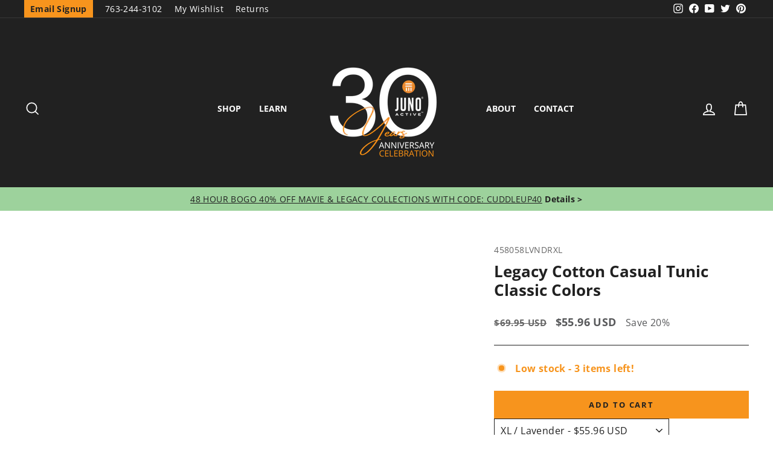

--- FILE ---
content_type: text/html; charset=utf-8
request_url: https://junoactive.com/collections/plus-size-clothing-sale-clearance/products/legacy-cotton-casual-tunic-classic-colors?variant=41460363428022
body_size: 64551
content:
<!doctype html>
<html class="no-js" lang="en" dir="ltr">
<head>
<script src="https://sapi.negate.io/script/Cmdj2WT/zcLY6OoeLdHaIA==?shop=juno-active.myshopify.com"></script>
  <script>(()=>{try{var e=navigator,t=e.userAgent,r=0,a=(e,t,r)=>e.setAttribute(t,r),o=(e,t)=>e.removeAttribute(t),d="tagName",n="forEach",l="indexOf";(e.platform[l]("x86_64")>-1&&0>t[l]("CrOS")||t[l]("power")>-1||t[l]("rix")>-1)&&new MutationObserver((e=>{e[n]((({addedNodes:e})=>{e[n]((e=>{1===e.nodeType&&("IFRAME"===e[d]&&(a(e,"loading","lazy"),a(e,"data-src",e.src),o(e,"src")),"IMG"===e[d]&&r++>20&&a(e,"loading","lazy"),"SCRIPT"===e[d]&&(a(e,"data-src",e.src),o(e,"src"),e.type="text/lazyload"))}))}))})).observe(document.documentElement,{childList:!0,subtree:!0});var c=e=>document.querySelector(e),s=()=>Date.now(),i=s(),u=()=>{if(!(s()-i>500)){if(!c("body>meta"))return setTimeout(u,5);var e=c("head");document.querySelectorAll("meta,link:not([rel='stylesheet']),title")[n]((t=>e.append(t)))}};u()}catch(m){}})();</script> 
  


  <meta charset="utf-8">
  <meta http-equiv="X-UA-Compatible" content="IE=edge,chrome=1">
  <meta name="viewport" content="width=device-width,initial-scale=1">
  <meta name="theme-color" content="#f7941d">
  <link rel="canonical" href="https://junoactive.com/products/legacy-cotton-casual-tunic-classic-colors">
  <link rel="preconnect" href="https://cdn.shopify.com">
  <link rel="preconnect" href="https://fonts.shopifycdn.com">
  <link rel="dns-prefetch" href="https://productreviews.shopifycdn.com">
  <link rel="dns-prefetch" href="https://ajax.googleapis.com">
  <link rel="dns-prefetch" href="https://maps.googleapis.com">
  <link rel="dns-prefetch" href="https://maps.gstatic.com"><link rel="shortcut icon" href="//junoactive.com/cdn/shop/files/juno-active-favicon_32x32.png?v=1645223373" type="image/png" /><title>Legacy Cotton Casual Tunic Classic Colors | JunoActive Plus Size Activewear
</title>
<meta name="description" content="JunoActive Plus Size Women&#39;s Legacy Cotton Casual Tunic. Style and comfort come together with our plus size women&#39;s Legacy Cotton Casual Tunic. Created with versatility in mind, this plus size tunic is chic enough to wear to your workout and beyond. Made from 100% buttery soft cotton, this plus size tunic feels like heaven! JunoActive plus size women&#39;s Legacy Cotton classic tunic is made using high quality cotton fabric. JunoActive plus size women&#39;s clothing available in size xl, size 1x, size 2x, size 3x, size 4x, size 5x, size 6x."><meta property="og:site_name" content="JunoActive">
  <meta property="og:url" content="https://junoactive.com/products/legacy-cotton-casual-tunic-classic-colors">
  <meta property="og:title" content="Legacy Cotton Casual Tunic Classic Colors">
  <meta property="og:type" content="product">
  <meta property="og:description" content="JunoActive Plus Size Women&#39;s Legacy Cotton Casual Tunic. Style and comfort come together with our plus size women&#39;s Legacy Cotton Casual Tunic. Created with versatility in mind, this plus size tunic is chic enough to wear to your workout and beyond. Made from 100% buttery soft cotton, this plus size tunic feels like heaven! JunoActive plus size women&#39;s Legacy Cotton classic tunic is made using high quality cotton fabric. JunoActive plus size women&#39;s clothing available in size xl, size 1x, size 2x, size 3x, size 4x, size 5x, size 6x."><meta property="og:image" content="http://junoactive.com/cdn/shop/files/458058-Legacy_Cotton_Casual_Tunic-front-magenta.jpg?v=1730847498">
    <meta property="og:image:secure_url" content="https://junoactive.com/cdn/shop/files/458058-Legacy_Cotton_Casual_Tunic-front-magenta.jpg?v=1730847498">
    <meta property="og:image:width" content="2661">
    <meta property="og:image:height" content="3065"><meta name="twitter:site" content="@junoactive">
  <meta name="twitter:card" content="summary_large_image">
  <meta name="twitter:title" content="Legacy Cotton Casual Tunic Classic Colors">
  <meta name="twitter:description" content="JunoActive Plus Size Women&#39;s Legacy Cotton Casual Tunic. Style and comfort come together with our plus size women&#39;s Legacy Cotton Casual Tunic. Created with versatility in mind, this plus size tunic is chic enough to wear to your workout and beyond. Made from 100% buttery soft cotton, this plus size tunic feels like heaven! JunoActive plus size women&#39;s Legacy Cotton classic tunic is made using high quality cotton fabric. JunoActive plus size women&#39;s clothing available in size xl, size 1x, size 2x, size 3x, size 4x, size 5x, size 6x.">
<style data-shopify>@font-face {
  font-family: "Open Sans";
  font-weight: 700;
  font-style: normal;
  font-display: swap;
  src: url("//junoactive.com/cdn/fonts/open_sans/opensans_n7.a9393be1574ea8606c68f4441806b2711d0d13e4.woff2") format("woff2"),
       url("//junoactive.com/cdn/fonts/open_sans/opensans_n7.7b8af34a6ebf52beb1a4c1d8c73ad6910ec2e553.woff") format("woff");
}

  @font-face {
  font-family: "Open Sans";
  font-weight: 400;
  font-style: normal;
  font-display: swap;
  src: url("//junoactive.com/cdn/fonts/open_sans/opensans_n4.c32e4d4eca5273f6d4ee95ddf54b5bbb75fc9b61.woff2") format("woff2"),
       url("//junoactive.com/cdn/fonts/open_sans/opensans_n4.5f3406f8d94162b37bfa232b486ac93ee892406d.woff") format("woff");
}


  @font-face {
  font-family: "Open Sans";
  font-weight: 600;
  font-style: normal;
  font-display: swap;
  src: url("//junoactive.com/cdn/fonts/open_sans/opensans_n6.15aeff3c913c3fe570c19cdfeed14ce10d09fb08.woff2") format("woff2"),
       url("//junoactive.com/cdn/fonts/open_sans/opensans_n6.14bef14c75f8837a87f70ce22013cb146ee3e9f3.woff") format("woff");
}

  @font-face {
  font-family: "Open Sans";
  font-weight: 400;
  font-style: italic;
  font-display: swap;
  src: url("//junoactive.com/cdn/fonts/open_sans/opensans_i4.6f1d45f7a46916cc95c694aab32ecbf7509cbf33.woff2") format("woff2"),
       url("//junoactive.com/cdn/fonts/open_sans/opensans_i4.4efaa52d5a57aa9a57c1556cc2b7465d18839daa.woff") format("woff");
}

  @font-face {
  font-family: "Open Sans";
  font-weight: 600;
  font-style: italic;
  font-display: swap;
  src: url("//junoactive.com/cdn/fonts/open_sans/opensans_i6.828bbc1b99433eacd7d50c9f0c1bfe16f27b89a3.woff2") format("woff2"),
       url("//junoactive.com/cdn/fonts/open_sans/opensans_i6.a79e1402e2bbd56b8069014f43ff9c422c30d057.woff") format("woff");
}

</style><link href="//junoactive.com/cdn/shop/t/55/assets/theme.css?v=145985637916465042091744725343" rel="stylesheet" type="text/css" media="all" />
  
  
<style data-shopify>:root {
    --typeHeaderPrimary: "Open Sans";
    --typeHeaderFallback: sans-serif;
    --typeHeaderSize: 30px;
    --typeHeaderWeight: 700;
    --typeHeaderLineHeight: 1;
    --typeHeaderSpacing: 0.0em;

    --typeBasePrimary:"Open Sans";
    --typeBaseFallback:sans-serif;
    --typeBaseSize: 16px;
    --typeBaseWeight: 400;
    --typeBaseSpacing: 0.025em;
    --typeBaseLineHeight: 1.4;

    --typeCollectionTitle: 20px;

    --iconWeight: 4px;
    --iconLinecaps: miter;

    
      --buttonRadius: 0px;
    

    --colorGridOverlayOpacity: 0.1;
  }

  .placeholder-content {
    background-image: linear-gradient(100deg, rgba(0,0,0,0) 40%, rgba(0, 0, 0, 0.0) 63%, rgba(0,0,0,0) 79%);
  }</style><!-- Google Site Verification -->
  <meta name="google-site-verification" content="hLjFSG1MoxfbtF458BQhpZlEzWjCHNeiD4bBlNPDqG4" />

  <!-- Google Tag manager -->
  <script>(function(w,d,s,l,i){w[l]=w[l]||[];w[l].push({'gtm.start':
  new Date().getTime(),event:'gtm.js'});var f=d.getElementsByTagName(s)[0],
  j=d.createElement(s),dl=l!='dataLayer'?'&l='+l:'';j.async=true;j.src=
  'https://www.googletagmanager.com/gtm.js?id='+i+dl;f.parentNode.insertBefore(j,f);
  })(window,document,'script','dataLayer','GTM-PL7HP7X');</script>
  
  <!-- Facebook Verification -->
  <meta name="facebook-domain-verification" content="e1xkana33mw8w60usqyflbim8qj9ia" />
  
  <!-- Bing UET Tag -->
  <script>(function(w,d,t,r,u){var f,n,i;w[u]=w[u]||[],f=function(){var o={ti:"26079410"};o.q=w[u],w[u]=new UET(o),w[u].push("pageLoad")},n=d.createElement(t),n.src=r,n.async=1,n.onload=n.onreadystatechange=function(){var s=this.readyState;s&&s!=="loaded"&&s!=="complete"||(f(),n.onload=n.onreadystatechange=null)},i=d.getElementsByTagName(t)[0],i.parentNode.insertBefore(n,i)})(window,document,"script","//bat.bing.com/bat.js","uetq");</script>

  <script>
    document.documentElement.className = document.documentElement.className.replace('no-js', 'js');

    window.theme = window.theme || {};
    theme.routes = {
      home: "/",
      cart: "/cart.js",
      cartPage: "/cart",
      cartAdd: "/cart/add.js",
      cartChange: "/cart/change.js",
      search: "/search"
    };
    theme.strings = {
      soldOut: "Sold Out",
      unavailable: "Unavailable",
      inStockLabel: "In stock, ready to ship",
      stockLabel: "Low stock - [count] items left",
      willNotShipUntil: "Ready to ship [date]",
      willBeInStockAfter: "Back in stock [date]",
      waitingForStock: "Inventory on the way",
      savePrice: "Save [saved_amount]",
      cartEmpty: "Your cart is currently empty.",
      cartTermsConfirmation: "You must agree with the terms and conditions of sales to check out",
      searchCollections: "Collections:",
      searchPages: "Pages:",
      searchArticles: "Articles:"
    };
    theme.settings = {
      dynamicVariantsEnable: true,
      cartType: "drawer",
      isCustomerTemplate: false,
      moneyFormat: "${{amount}} USD",
      saveType: "percent",
      productImageSize: "portrait",
      productImageCover: false,
      predictiveSearch: true,
      predictiveSearchType: "product",
      quickView: false,
      themeName: 'Impulse',
      themeVersion: "5.5.0"
    };
  </script>

  <script>window.performance && window.performance.mark && window.performance.mark('shopify.content_for_header.start');</script><meta name="google-site-verification" content="hLjFSG1MoxfbtF458BQhpZlEzWjCHNeiD4bBlNPDqG4">
<meta id="shopify-digital-wallet" name="shopify-digital-wallet" content="/1726251074/digital_wallets/dialog">
<meta name="shopify-checkout-api-token" content="2cc2a0b979f03c2d003d17fac05c1cd0">
<meta id="in-context-paypal-metadata" data-shop-id="1726251074" data-venmo-supported="false" data-environment="production" data-locale="en_US" data-paypal-v4="true" data-currency="USD">
<link rel="alternate" type="application/json+oembed" href="https://junoactive.com/products/legacy-cotton-casual-tunic-classic-colors.oembed">
<script async="async" src="/checkouts/internal/preloads.js?locale=en-US"></script>
<link rel="preconnect" href="https://shop.app" crossorigin="anonymous">
<script async="async" src="https://shop.app/checkouts/internal/preloads.js?locale=en-US&shop_id=1726251074" crossorigin="anonymous"></script>
<script id="apple-pay-shop-capabilities" type="application/json">{"shopId":1726251074,"countryCode":"US","currencyCode":"USD","merchantCapabilities":["supports3DS"],"merchantId":"gid:\/\/shopify\/Shop\/1726251074","merchantName":"JunoActive","requiredBillingContactFields":["postalAddress","email","phone"],"requiredShippingContactFields":["postalAddress","email","phone"],"shippingType":"shipping","supportedNetworks":["visa","masterCard","amex","discover","elo","jcb"],"total":{"type":"pending","label":"JunoActive","amount":"1.00"},"shopifyPaymentsEnabled":true,"supportsSubscriptions":true}</script>
<script id="shopify-features" type="application/json">{"accessToken":"2cc2a0b979f03c2d003d17fac05c1cd0","betas":["rich-media-storefront-analytics"],"domain":"junoactive.com","predictiveSearch":true,"shopId":1726251074,"locale":"en"}</script>
<script>var Shopify = Shopify || {};
Shopify.shop = "juno-active.myshopify.com";
Shopify.locale = "en";
Shopify.currency = {"active":"USD","rate":"1.0"};
Shopify.country = "US";
Shopify.theme = {"name":"Impulse 5.5.0 + Swatches","id":135425163446,"schema_name":"Impulse","schema_version":"5.5.0","theme_store_id":null,"role":"main"};
Shopify.theme.handle = "null";
Shopify.theme.style = {"id":null,"handle":null};
Shopify.cdnHost = "junoactive.com/cdn";
Shopify.routes = Shopify.routes || {};
Shopify.routes.root = "/";</script>
<script type="module">!function(o){(o.Shopify=o.Shopify||{}).modules=!0}(window);</script>
<script>!function(o){function n(){var o=[];function n(){o.push(Array.prototype.slice.apply(arguments))}return n.q=o,n}var t=o.Shopify=o.Shopify||{};t.loadFeatures=n(),t.autoloadFeatures=n()}(window);</script>
<script>
  window.ShopifyPay = window.ShopifyPay || {};
  window.ShopifyPay.apiHost = "shop.app\/pay";
  window.ShopifyPay.redirectState = null;
</script>
<script id="shop-js-analytics" type="application/json">{"pageType":"product"}</script>
<script defer="defer" async type="module" src="//junoactive.com/cdn/shopifycloud/shop-js/modules/v2/client.init-shop-cart-sync_Bc8-qrdt.en.esm.js"></script>
<script defer="defer" async type="module" src="//junoactive.com/cdn/shopifycloud/shop-js/modules/v2/chunk.common_CmNk3qlo.esm.js"></script>
<script type="module">
  await import("//junoactive.com/cdn/shopifycloud/shop-js/modules/v2/client.init-shop-cart-sync_Bc8-qrdt.en.esm.js");
await import("//junoactive.com/cdn/shopifycloud/shop-js/modules/v2/chunk.common_CmNk3qlo.esm.js");

  window.Shopify.SignInWithShop?.initShopCartSync?.({"fedCMEnabled":true,"windoidEnabled":true});

</script>
<script>
  window.Shopify = window.Shopify || {};
  if (!window.Shopify.featureAssets) window.Shopify.featureAssets = {};
  window.Shopify.featureAssets['shop-js'] = {"shop-cart-sync":["modules/v2/client.shop-cart-sync_DOpY4EW0.en.esm.js","modules/v2/chunk.common_CmNk3qlo.esm.js"],"init-fed-cm":["modules/v2/client.init-fed-cm_D2vsy40D.en.esm.js","modules/v2/chunk.common_CmNk3qlo.esm.js"],"shop-button":["modules/v2/client.shop-button_CI-s0xGZ.en.esm.js","modules/v2/chunk.common_CmNk3qlo.esm.js"],"shop-toast-manager":["modules/v2/client.shop-toast-manager_Cx0C6may.en.esm.js","modules/v2/chunk.common_CmNk3qlo.esm.js"],"init-windoid":["modules/v2/client.init-windoid_CXNAd0Cm.en.esm.js","modules/v2/chunk.common_CmNk3qlo.esm.js"],"init-shop-email-lookup-coordinator":["modules/v2/client.init-shop-email-lookup-coordinator_B9mmbKi4.en.esm.js","modules/v2/chunk.common_CmNk3qlo.esm.js"],"shop-cash-offers":["modules/v2/client.shop-cash-offers_CL9Nay2h.en.esm.js","modules/v2/chunk.common_CmNk3qlo.esm.js","modules/v2/chunk.modal_CvhjeixQ.esm.js"],"avatar":["modules/v2/client.avatar_BTnouDA3.en.esm.js"],"init-shop-cart-sync":["modules/v2/client.init-shop-cart-sync_Bc8-qrdt.en.esm.js","modules/v2/chunk.common_CmNk3qlo.esm.js"],"init-customer-accounts-sign-up":["modules/v2/client.init-customer-accounts-sign-up_C7zhr03q.en.esm.js","modules/v2/client.shop-login-button_BbMx65lK.en.esm.js","modules/v2/chunk.common_CmNk3qlo.esm.js","modules/v2/chunk.modal_CvhjeixQ.esm.js"],"pay-button":["modules/v2/client.pay-button_Bhm3077V.en.esm.js","modules/v2/chunk.common_CmNk3qlo.esm.js"],"init-shop-for-new-customer-accounts":["modules/v2/client.init-shop-for-new-customer-accounts_rLbLSDTe.en.esm.js","modules/v2/client.shop-login-button_BbMx65lK.en.esm.js","modules/v2/chunk.common_CmNk3qlo.esm.js","modules/v2/chunk.modal_CvhjeixQ.esm.js"],"init-customer-accounts":["modules/v2/client.init-customer-accounts_DkVf8Jdu.en.esm.js","modules/v2/client.shop-login-button_BbMx65lK.en.esm.js","modules/v2/chunk.common_CmNk3qlo.esm.js","modules/v2/chunk.modal_CvhjeixQ.esm.js"],"shop-login-button":["modules/v2/client.shop-login-button_BbMx65lK.en.esm.js","modules/v2/chunk.common_CmNk3qlo.esm.js","modules/v2/chunk.modal_CvhjeixQ.esm.js"],"shop-follow-button":["modules/v2/client.shop-follow-button_B-omSWeu.en.esm.js","modules/v2/chunk.common_CmNk3qlo.esm.js","modules/v2/chunk.modal_CvhjeixQ.esm.js"],"lead-capture":["modules/v2/client.lead-capture_DZQFWrYz.en.esm.js","modules/v2/chunk.common_CmNk3qlo.esm.js","modules/v2/chunk.modal_CvhjeixQ.esm.js"],"checkout-modal":["modules/v2/client.checkout-modal_Fp9GouFF.en.esm.js","modules/v2/chunk.common_CmNk3qlo.esm.js","modules/v2/chunk.modal_CvhjeixQ.esm.js"],"shop-login":["modules/v2/client.shop-login_B9KWmZaW.en.esm.js","modules/v2/chunk.common_CmNk3qlo.esm.js","modules/v2/chunk.modal_CvhjeixQ.esm.js"],"payment-terms":["modules/v2/client.payment-terms_Bl_bs7GP.en.esm.js","modules/v2/chunk.common_CmNk3qlo.esm.js","modules/v2/chunk.modal_CvhjeixQ.esm.js"]};
</script>
<script>(function() {
  var isLoaded = false;
  function asyncLoad() {
    if (isLoaded) return;
    isLoaded = true;
    var urls = ["https:\/\/assets.smartwishlist.webmarked.net\/static\/v6\/smartwishlist2.js?shop=juno-active.myshopify.com","https:\/\/stores.enzuzo.com\/apps\/enzuzo\/static\/js\/__enzuzo-cookiebar.js?uuid=d9e2eef2-c73c-11ed-a098-9b73082074ba\u0026shop=juno-active.myshopify.com","https:\/\/container.pepperjam.com\/3194474004.js?shop=juno-active.myshopify.com","https:\/\/container.pepperjam.com\/3194474004.js?shop=juno-active.myshopify.com","https:\/\/container.pepperjam.com\/3194474004.js?shop=juno-active.myshopify.com"];
    for (var i = 0; i < urls.length; i++) {
      var s = document.createElement('script');
      s.type = 'text/javascript';
      s.async = true;
      s.src = urls[i];
      var x = document.getElementsByTagName('script')[0];
      x.parentNode.insertBefore(s, x);
    }
  };
  if(window.attachEvent) {
    window.attachEvent('onload', asyncLoad);
  } else {
    window.addEventListener('load', asyncLoad, false);
  }
})();</script>
<script id="__st">var __st={"a":1726251074,"offset":-21600,"reqid":"9d5cf4a7-eeef-4ed6-837f-a1a522951c82-1762472921","pageurl":"junoactive.com\/collections\/plus-size-clothing-sale-clearance\/products\/legacy-cotton-casual-tunic-classic-colors?variant=41460363428022","u":"3bc705dc1412","p":"product","rtyp":"product","rid":4650498555970};</script>
<script>window.ShopifyPaypalV4VisibilityTracking = true;</script>
<script id="captcha-bootstrap">!function(){'use strict';const t='contact',e='account',n='new_comment',o=[[t,t],['blogs',n],['comments',n],[t,'customer']],c=[[e,'customer_login'],[e,'guest_login'],[e,'recover_customer_password'],[e,'create_customer']],r=t=>t.map((([t,e])=>`form[action*='/${t}']:not([data-nocaptcha='true']) input[name='form_type'][value='${e}']`)).join(','),a=t=>()=>t?[...document.querySelectorAll(t)].map((t=>t.form)):[];function s(){const t=[...o],e=r(t);return a(e)}const i='password',u='form_key',d=['recaptcha-v3-token','g-recaptcha-response','h-captcha-response',i],f=()=>{try{return window.sessionStorage}catch{return}},m='__shopify_v',_=t=>t.elements[u];function p(t,e,n=!1){try{const o=window.sessionStorage,c=JSON.parse(o.getItem(e)),{data:r}=function(t){const{data:e,action:n}=t;return t[m]||n?{data:e,action:n}:{data:t,action:n}}(c);for(const[e,n]of Object.entries(r))t.elements[e]&&(t.elements[e].value=n);n&&o.removeItem(e)}catch(o){console.error('form repopulation failed',{error:o})}}const l='form_type',E='cptcha';function T(t){t.dataset[E]=!0}const w=window,h=w.document,L='Shopify',v='ce_forms',y='captcha';let A=!1;((t,e)=>{const n=(g='f06e6c50-85a8-45c8-87d0-21a2b65856fe',I='https://cdn.shopify.com/shopifycloud/storefront-forms-hcaptcha/ce_storefront_forms_captcha_hcaptcha.v1.5.2.iife.js',D={infoText:'Protected by hCaptcha',privacyText:'Privacy',termsText:'Terms'},(t,e,n)=>{const o=w[L][v],c=o.bindForm;if(c)return c(t,g,e,D).then(n);var r;o.q.push([[t,g,e,D],n]),r=I,A||(h.body.append(Object.assign(h.createElement('script'),{id:'captcha-provider',async:!0,src:r})),A=!0)});var g,I,D;w[L]=w[L]||{},w[L][v]=w[L][v]||{},w[L][v].q=[],w[L][y]=w[L][y]||{},w[L][y].protect=function(t,e){n(t,void 0,e),T(t)},Object.freeze(w[L][y]),function(t,e,n,w,h,L){const[v,y,A,g]=function(t,e,n){const i=e?o:[],u=t?c:[],d=[...i,...u],f=r(d),m=r(i),_=r(d.filter((([t,e])=>n.includes(e))));return[a(f),a(m),a(_),s()]}(w,h,L),I=t=>{const e=t.target;return e instanceof HTMLFormElement?e:e&&e.form},D=t=>v().includes(t);t.addEventListener('submit',(t=>{const e=I(t);if(!e)return;const n=D(e)&&!e.dataset.hcaptchaBound&&!e.dataset.recaptchaBound,o=_(e),c=g().includes(e)&&(!o||!o.value);(n||c)&&t.preventDefault(),c&&!n&&(function(t){try{if(!f())return;!function(t){const e=f();if(!e)return;const n=_(t);if(!n)return;const o=n.value;o&&e.removeItem(o)}(t);const e=Array.from(Array(32),(()=>Math.random().toString(36)[2])).join('');!function(t,e){_(t)||t.append(Object.assign(document.createElement('input'),{type:'hidden',name:u})),t.elements[u].value=e}(t,e),function(t,e){const n=f();if(!n)return;const o=[...t.querySelectorAll(`input[type='${i}']`)].map((({name:t})=>t)),c=[...d,...o],r={};for(const[a,s]of new FormData(t).entries())c.includes(a)||(r[a]=s);n.setItem(e,JSON.stringify({[m]:1,action:t.action,data:r}))}(t,e)}catch(e){console.error('failed to persist form',e)}}(e),e.submit())}));const S=(t,e)=>{t&&!t.dataset[E]&&(n(t,e.some((e=>e===t))),T(t))};for(const o of['focusin','change'])t.addEventListener(o,(t=>{const e=I(t);D(e)&&S(e,y())}));const B=e.get('form_key'),M=e.get(l),P=B&&M;t.addEventListener('DOMContentLoaded',(()=>{const t=y();if(P)for(const e of t)e.elements[l].value===M&&p(e,B);[...new Set([...A(),...v().filter((t=>'true'===t.dataset.shopifyCaptcha))])].forEach((e=>S(e,t)))}))}(h,new URLSearchParams(w.location.search),n,t,e,['guest_login'])})(!0,!0)}();</script>
<script integrity="sha256-52AcMU7V7pcBOXWImdc/TAGTFKeNjmkeM1Pvks/DTgc=" data-source-attribution="shopify.loadfeatures" defer="defer" src="//junoactive.com/cdn/shopifycloud/storefront/assets/storefront/load_feature-81c60534.js" crossorigin="anonymous"></script>
<script crossorigin="anonymous" defer="defer" src="//junoactive.com/cdn/shopifycloud/storefront/assets/shopify_pay/storefront-65b4c6d7.js?v=20250812"></script>
<script data-source-attribution="shopify.dynamic_checkout.dynamic.init">var Shopify=Shopify||{};Shopify.PaymentButton=Shopify.PaymentButton||{isStorefrontPortableWallets:!0,init:function(){window.Shopify.PaymentButton.init=function(){};var t=document.createElement("script");t.src="https://junoactive.com/cdn/shopifycloud/portable-wallets/latest/portable-wallets.en.js",t.type="module",document.head.appendChild(t)}};
</script>
<script data-source-attribution="shopify.dynamic_checkout.buyer_consent">
  function portableWalletsHideBuyerConsent(e){var t=document.getElementById("shopify-buyer-consent"),n=document.getElementById("shopify-subscription-policy-button");t&&n&&(t.classList.add("hidden"),t.setAttribute("aria-hidden","true"),n.removeEventListener("click",e))}function portableWalletsShowBuyerConsent(e){var t=document.getElementById("shopify-buyer-consent"),n=document.getElementById("shopify-subscription-policy-button");t&&n&&(t.classList.remove("hidden"),t.removeAttribute("aria-hidden"),n.addEventListener("click",e))}window.Shopify?.PaymentButton&&(window.Shopify.PaymentButton.hideBuyerConsent=portableWalletsHideBuyerConsent,window.Shopify.PaymentButton.showBuyerConsent=portableWalletsShowBuyerConsent);
</script>
<script data-source-attribution="shopify.dynamic_checkout.cart.bootstrap">document.addEventListener("DOMContentLoaded",(function(){function t(){return document.querySelector("shopify-accelerated-checkout-cart, shopify-accelerated-checkout")}if(t())Shopify.PaymentButton.init();else{new MutationObserver((function(e,n){t()&&(Shopify.PaymentButton.init(),n.disconnect())})).observe(document.body,{childList:!0,subtree:!0})}}));
</script>
<link id="shopify-accelerated-checkout-styles" rel="stylesheet" media="screen" href="https://junoactive.com/cdn/shopifycloud/portable-wallets/latest/accelerated-checkout-backwards-compat.css" crossorigin="anonymous">
<style id="shopify-accelerated-checkout-cart">
        #shopify-buyer-consent {
  margin-top: 1em;
  display: inline-block;
  width: 100%;
}

#shopify-buyer-consent.hidden {
  display: none;
}

#shopify-subscription-policy-button {
  background: none;
  border: none;
  padding: 0;
  text-decoration: underline;
  font-size: inherit;
  cursor: pointer;
}

#shopify-subscription-policy-button::before {
  box-shadow: none;
}

      </style>

<script>window.performance && window.performance.mark && window.performance.mark('shopify.content_for_header.end');</script>

  <script src="//junoactive.com/cdn/shop/t/55/assets/jquery.min.js?v=60938658743091704111711123700"></script>

  <script src="//junoactive.com/cdn/shop/t/55/assets/vendor-scripts-v11.js" defer="defer"></script><link rel="stylesheet" href="//junoactive.com/cdn/shop/t/55/assets/country-flags.css"><script src="//junoactive.com/cdn/shop/t/55/assets/theme.js?v=120669931668155171271744725366" defer="defer"></script><script type="text/javascript">
    (function(c,l,a,r,i,t,y){
        c[a]=c[a]||function(){(c[a].q=c[a].q||[]).push(arguments)};
        t=l.createElement(r);t.async=1;t.src="https://www.clarity.ms/tag/"+i;
        y=l.getElementsByTagName(r)[0];y.parentNode.insertBefore(t,y);
    })(window, document, "clarity", "script", "k1wbsizjup");
</script>
<!-- BEGIN app block: shopify://apps/klaviyo-email-marketing-sms/blocks/klaviyo-onsite-embed/2632fe16-c075-4321-a88b-50b567f42507 -->












  <script async src="https://static.klaviyo.com/onsite/js/KNuja6/klaviyo.js?company_id=KNuja6"></script>
  <script>!function(){if(!window.klaviyo){window._klOnsite=window._klOnsite||[];try{window.klaviyo=new Proxy({},{get:function(n,i){return"push"===i?function(){var n;(n=window._klOnsite).push.apply(n,arguments)}:function(){for(var n=arguments.length,o=new Array(n),w=0;w<n;w++)o[w]=arguments[w];var t="function"==typeof o[o.length-1]?o.pop():void 0,e=new Promise((function(n){window._klOnsite.push([i].concat(o,[function(i){t&&t(i),n(i)}]))}));return e}}})}catch(n){window.klaviyo=window.klaviyo||[],window.klaviyo.push=function(){var n;(n=window._klOnsite).push.apply(n,arguments)}}}}();</script>

  
    <script id="viewed_product">
      if (item == null) {
        var _learnq = _learnq || [];

        var MetafieldReviews = null
        var MetafieldYotpoRating = null
        var MetafieldYotpoCount = null
        var MetafieldLooxRating = null
        var MetafieldLooxCount = null
        var okendoProduct = null
        var okendoProductReviewCount = null
        var okendoProductReviewAverageValue = null
        try {
          // The following fields are used for Customer Hub recently viewed in order to add reviews.
          // This information is not part of __kla_viewed. Instead, it is part of __kla_viewed_reviewed_items
          MetafieldReviews = {"rating":{"scale_min":"1.0","scale_max":"5.0","value":"4.636363636"},"rating_count":22};
          MetafieldYotpoRating = null
          MetafieldYotpoCount = null
          MetafieldLooxRating = null
          MetafieldLooxCount = null

          okendoProduct = null
          // If the okendo metafield is not legacy, it will error, which then requires the new json formatted data
          if (okendoProduct && 'error' in okendoProduct) {
            okendoProduct = null
          }
          okendoProductReviewCount = okendoProduct ? okendoProduct.reviewCount : null
          okendoProductReviewAverageValue = okendoProduct ? okendoProduct.reviewAverageValue : null
        } catch (error) {
          console.error('Error in Klaviyo onsite reviews tracking:', error);
        }

        var item = {
          Name: "Legacy Cotton Casual Tunic Classic Colors",
          ProductID: 4650498555970,
          Categories: ["$50 to $100","1X","2X","3X","4X","5X","6X","All Products","Best Sellers","Casual","JunoActive Holiday 2024 Must Haves - Curate \u0026 Save","Legacy Cotton","New Arrivals","Short Sleeve Activewear Tops","Women's Plus Size Clothing Sale \u0026 Clearance","Women's Plus Size Tops","XL"],
          ImageURL: "https://junoactive.com/cdn/shop/files/458058-Legacy_Cotton_Casual_Tunic-front-magenta_grande.jpg?v=1730847498",
          URL: "https://junoactive.com/products/legacy-cotton-casual-tunic-classic-colors",
          Brand: "Hop Wo Trading Co Ltd",
          Price: "$55.96 USD",
          Value: "55.96",
          CompareAtPrice: "$69.95 USD"
        };
        _learnq.push(['track', 'Viewed Product', item]);
        _learnq.push(['trackViewedItem', {
          Title: item.Name,
          ItemId: item.ProductID,
          Categories: item.Categories,
          ImageUrl: item.ImageURL,
          Url: item.URL,
          Metadata: {
            Brand: item.Brand,
            Price: item.Price,
            Value: item.Value,
            CompareAtPrice: item.CompareAtPrice
          },
          metafields:{
            reviews: MetafieldReviews,
            yotpo:{
              rating: MetafieldYotpoRating,
              count: MetafieldYotpoCount,
            },
            loox:{
              rating: MetafieldLooxRating,
              count: MetafieldLooxCount,
            },
            okendo: {
              rating: okendoProductReviewAverageValue,
              count: okendoProductReviewCount,
            }
          }
        }]);
      }
    </script>
  




  <script>
    window.klaviyoReviewsProductDesignMode = false
  </script>







<!-- END app block --><!-- BEGIN app block: shopify://apps/seoant-redirects/blocks/brokenlink-404/cc7b1996-e567-42d0-8862-356092041863 --><script type="text/javascript">
    !function(t){var e={};function r(n){if(e[n])return e[n].exports;var o=e[n]={i:n,l:!1,exports:{}};return t[n].call(o.exports,o,o.exports,r),o.l=!0,o.exports}r.m=t,r.c=e,r.d=function(t,e,n){r.o(t,e)||Object.defineProperty(t,e,{enumerable:!0,get:n})},r.r=function(t){"undefined"!==typeof Symbol&&Symbol.toStringTag&&Object.defineProperty(t,Symbol.toStringTag,{value:"Module"}),Object.defineProperty(t,"__esModule",{value:!0})},r.t=function(t,e){if(1&e&&(t=r(t)),8&e)return t;if(4&e&&"object"===typeof t&&t&&t.__esModule)return t;var n=Object.create(null);if(r.r(n),Object.defineProperty(n,"default",{enumerable:!0,value:t}),2&e&&"string"!=typeof t)for(var o in t)r.d(n,o,function(e){return t[e]}.bind(null,o));return n},r.n=function(t){var e=t&&t.__esModule?function(){return t.default}:function(){return t};return r.d(e,"a",e),e},r.o=function(t,e){return Object.prototype.hasOwnProperty.call(t,e)},r.p="",r(r.s=11)}([function(t,e,r){"use strict";var n=r(2),o=Object.prototype.toString;function i(t){return"[object Array]"===o.call(t)}function a(t){return"undefined"===typeof t}function u(t){return null!==t&&"object"===typeof t}function s(t){return"[object Function]"===o.call(t)}function c(t,e){if(null!==t&&"undefined"!==typeof t)if("object"!==typeof t&&(t=[t]),i(t))for(var r=0,n=t.length;r<n;r++)e.call(null,t[r],r,t);else for(var o in t)Object.prototype.hasOwnProperty.call(t,o)&&e.call(null,t[o],o,t)}t.exports={isArray:i,isArrayBuffer:function(t){return"[object ArrayBuffer]"===o.call(t)},isBuffer:function(t){return null!==t&&!a(t)&&null!==t.constructor&&!a(t.constructor)&&"function"===typeof t.constructor.isBuffer&&t.constructor.isBuffer(t)},isFormData:function(t){return"undefined"!==typeof FormData&&t instanceof FormData},isArrayBufferView:function(t){return"undefined"!==typeof ArrayBuffer&&ArrayBuffer.isView?ArrayBuffer.isView(t):t&&t.buffer&&t.buffer instanceof ArrayBuffer},isString:function(t){return"string"===typeof t},isNumber:function(t){return"number"===typeof t},isObject:u,isUndefined:a,isDate:function(t){return"[object Date]"===o.call(t)},isFile:function(t){return"[object File]"===o.call(t)},isBlob:function(t){return"[object Blob]"===o.call(t)},isFunction:s,isStream:function(t){return u(t)&&s(t.pipe)},isURLSearchParams:function(t){return"undefined"!==typeof URLSearchParams&&t instanceof URLSearchParams},isStandardBrowserEnv:function(){return("undefined"===typeof navigator||"ReactNative"!==navigator.product&&"NativeScript"!==navigator.product&&"NS"!==navigator.product)&&("undefined"!==typeof window&&"undefined"!==typeof document)},forEach:c,merge:function t(){var e={};function r(r,n){"object"===typeof e[n]&&"object"===typeof r?e[n]=t(e[n],r):e[n]=r}for(var n=0,o=arguments.length;n<o;n++)c(arguments[n],r);return e},deepMerge:function t(){var e={};function r(r,n){"object"===typeof e[n]&&"object"===typeof r?e[n]=t(e[n],r):e[n]="object"===typeof r?t({},r):r}for(var n=0,o=arguments.length;n<o;n++)c(arguments[n],r);return e},extend:function(t,e,r){return c(e,(function(e,o){t[o]=r&&"function"===typeof e?n(e,r):e})),t},trim:function(t){return t.replace(/^\s*/,"").replace(/\s*$/,"")}}},function(t,e,r){t.exports=r(12)},function(t,e,r){"use strict";t.exports=function(t,e){return function(){for(var r=new Array(arguments.length),n=0;n<r.length;n++)r[n]=arguments[n];return t.apply(e,r)}}},function(t,e,r){"use strict";var n=r(0);function o(t){return encodeURIComponent(t).replace(/%40/gi,"@").replace(/%3A/gi,":").replace(/%24/g,"$").replace(/%2C/gi,",").replace(/%20/g,"+").replace(/%5B/gi,"[").replace(/%5D/gi,"]")}t.exports=function(t,e,r){if(!e)return t;var i;if(r)i=r(e);else if(n.isURLSearchParams(e))i=e.toString();else{var a=[];n.forEach(e,(function(t,e){null!==t&&"undefined"!==typeof t&&(n.isArray(t)?e+="[]":t=[t],n.forEach(t,(function(t){n.isDate(t)?t=t.toISOString():n.isObject(t)&&(t=JSON.stringify(t)),a.push(o(e)+"="+o(t))})))})),i=a.join("&")}if(i){var u=t.indexOf("#");-1!==u&&(t=t.slice(0,u)),t+=(-1===t.indexOf("?")?"?":"&")+i}return t}},function(t,e,r){"use strict";t.exports=function(t){return!(!t||!t.__CANCEL__)}},function(t,e,r){"use strict";(function(e){var n=r(0),o=r(19),i={"Content-Type":"application/x-www-form-urlencoded"};function a(t,e){!n.isUndefined(t)&&n.isUndefined(t["Content-Type"])&&(t["Content-Type"]=e)}var u={adapter:function(){var t;return("undefined"!==typeof XMLHttpRequest||"undefined"!==typeof e&&"[object process]"===Object.prototype.toString.call(e))&&(t=r(6)),t}(),transformRequest:[function(t,e){return o(e,"Accept"),o(e,"Content-Type"),n.isFormData(t)||n.isArrayBuffer(t)||n.isBuffer(t)||n.isStream(t)||n.isFile(t)||n.isBlob(t)?t:n.isArrayBufferView(t)?t.buffer:n.isURLSearchParams(t)?(a(e,"application/x-www-form-urlencoded;charset=utf-8"),t.toString()):n.isObject(t)?(a(e,"application/json;charset=utf-8"),JSON.stringify(t)):t}],transformResponse:[function(t){if("string"===typeof t)try{t=JSON.parse(t)}catch(e){}return t}],timeout:0,xsrfCookieName:"XSRF-TOKEN",xsrfHeaderName:"X-XSRF-TOKEN",maxContentLength:-1,validateStatus:function(t){return t>=200&&t<300},headers:{common:{Accept:"application/json, text/plain, */*"}}};n.forEach(["delete","get","head"],(function(t){u.headers[t]={}})),n.forEach(["post","put","patch"],(function(t){u.headers[t]=n.merge(i)})),t.exports=u}).call(this,r(18))},function(t,e,r){"use strict";var n=r(0),o=r(20),i=r(3),a=r(22),u=r(25),s=r(26),c=r(7);t.exports=function(t){return new Promise((function(e,f){var l=t.data,p=t.headers;n.isFormData(l)&&delete p["Content-Type"];var h=new XMLHttpRequest;if(t.auth){var d=t.auth.username||"",m=t.auth.password||"";p.Authorization="Basic "+btoa(d+":"+m)}var y=a(t.baseURL,t.url);if(h.open(t.method.toUpperCase(),i(y,t.params,t.paramsSerializer),!0),h.timeout=t.timeout,h.onreadystatechange=function(){if(h&&4===h.readyState&&(0!==h.status||h.responseURL&&0===h.responseURL.indexOf("file:"))){var r="getAllResponseHeaders"in h?u(h.getAllResponseHeaders()):null,n={data:t.responseType&&"text"!==t.responseType?h.response:h.responseText,status:h.status,statusText:h.statusText,headers:r,config:t,request:h};o(e,f,n),h=null}},h.onabort=function(){h&&(f(c("Request aborted",t,"ECONNABORTED",h)),h=null)},h.onerror=function(){f(c("Network Error",t,null,h)),h=null},h.ontimeout=function(){var e="timeout of "+t.timeout+"ms exceeded";t.timeoutErrorMessage&&(e=t.timeoutErrorMessage),f(c(e,t,"ECONNABORTED",h)),h=null},n.isStandardBrowserEnv()){var v=r(27),g=(t.withCredentials||s(y))&&t.xsrfCookieName?v.read(t.xsrfCookieName):void 0;g&&(p[t.xsrfHeaderName]=g)}if("setRequestHeader"in h&&n.forEach(p,(function(t,e){"undefined"===typeof l&&"content-type"===e.toLowerCase()?delete p[e]:h.setRequestHeader(e,t)})),n.isUndefined(t.withCredentials)||(h.withCredentials=!!t.withCredentials),t.responseType)try{h.responseType=t.responseType}catch(w){if("json"!==t.responseType)throw w}"function"===typeof t.onDownloadProgress&&h.addEventListener("progress",t.onDownloadProgress),"function"===typeof t.onUploadProgress&&h.upload&&h.upload.addEventListener("progress",t.onUploadProgress),t.cancelToken&&t.cancelToken.promise.then((function(t){h&&(h.abort(),f(t),h=null)})),void 0===l&&(l=null),h.send(l)}))}},function(t,e,r){"use strict";var n=r(21);t.exports=function(t,e,r,o,i){var a=new Error(t);return n(a,e,r,o,i)}},function(t,e,r){"use strict";var n=r(0);t.exports=function(t,e){e=e||{};var r={},o=["url","method","params","data"],i=["headers","auth","proxy"],a=["baseURL","url","transformRequest","transformResponse","paramsSerializer","timeout","withCredentials","adapter","responseType","xsrfCookieName","xsrfHeaderName","onUploadProgress","onDownloadProgress","maxContentLength","validateStatus","maxRedirects","httpAgent","httpsAgent","cancelToken","socketPath"];n.forEach(o,(function(t){"undefined"!==typeof e[t]&&(r[t]=e[t])})),n.forEach(i,(function(o){n.isObject(e[o])?r[o]=n.deepMerge(t[o],e[o]):"undefined"!==typeof e[o]?r[o]=e[o]:n.isObject(t[o])?r[o]=n.deepMerge(t[o]):"undefined"!==typeof t[o]&&(r[o]=t[o])})),n.forEach(a,(function(n){"undefined"!==typeof e[n]?r[n]=e[n]:"undefined"!==typeof t[n]&&(r[n]=t[n])}));var u=o.concat(i).concat(a),s=Object.keys(e).filter((function(t){return-1===u.indexOf(t)}));return n.forEach(s,(function(n){"undefined"!==typeof e[n]?r[n]=e[n]:"undefined"!==typeof t[n]&&(r[n]=t[n])})),r}},function(t,e,r){"use strict";function n(t){this.message=t}n.prototype.toString=function(){return"Cancel"+(this.message?": "+this.message:"")},n.prototype.__CANCEL__=!0,t.exports=n},function(t,e,r){t.exports=r(13)},function(t,e,r){t.exports=r(30)},function(t,e,r){var n=function(t){"use strict";var e=Object.prototype,r=e.hasOwnProperty,n="function"===typeof Symbol?Symbol:{},o=n.iterator||"@@iterator",i=n.asyncIterator||"@@asyncIterator",a=n.toStringTag||"@@toStringTag";function u(t,e,r){return Object.defineProperty(t,e,{value:r,enumerable:!0,configurable:!0,writable:!0}),t[e]}try{u({},"")}catch(S){u=function(t,e,r){return t[e]=r}}function s(t,e,r,n){var o=e&&e.prototype instanceof l?e:l,i=Object.create(o.prototype),a=new L(n||[]);return i._invoke=function(t,e,r){var n="suspendedStart";return function(o,i){if("executing"===n)throw new Error("Generator is already running");if("completed"===n){if("throw"===o)throw i;return j()}for(r.method=o,r.arg=i;;){var a=r.delegate;if(a){var u=x(a,r);if(u){if(u===f)continue;return u}}if("next"===r.method)r.sent=r._sent=r.arg;else if("throw"===r.method){if("suspendedStart"===n)throw n="completed",r.arg;r.dispatchException(r.arg)}else"return"===r.method&&r.abrupt("return",r.arg);n="executing";var s=c(t,e,r);if("normal"===s.type){if(n=r.done?"completed":"suspendedYield",s.arg===f)continue;return{value:s.arg,done:r.done}}"throw"===s.type&&(n="completed",r.method="throw",r.arg=s.arg)}}}(t,r,a),i}function c(t,e,r){try{return{type:"normal",arg:t.call(e,r)}}catch(S){return{type:"throw",arg:S}}}t.wrap=s;var f={};function l(){}function p(){}function h(){}var d={};d[o]=function(){return this};var m=Object.getPrototypeOf,y=m&&m(m(T([])));y&&y!==e&&r.call(y,o)&&(d=y);var v=h.prototype=l.prototype=Object.create(d);function g(t){["next","throw","return"].forEach((function(e){u(t,e,(function(t){return this._invoke(e,t)}))}))}function w(t,e){var n;this._invoke=function(o,i){function a(){return new e((function(n,a){!function n(o,i,a,u){var s=c(t[o],t,i);if("throw"!==s.type){var f=s.arg,l=f.value;return l&&"object"===typeof l&&r.call(l,"__await")?e.resolve(l.__await).then((function(t){n("next",t,a,u)}),(function(t){n("throw",t,a,u)})):e.resolve(l).then((function(t){f.value=t,a(f)}),(function(t){return n("throw",t,a,u)}))}u(s.arg)}(o,i,n,a)}))}return n=n?n.then(a,a):a()}}function x(t,e){var r=t.iterator[e.method];if(void 0===r){if(e.delegate=null,"throw"===e.method){if(t.iterator.return&&(e.method="return",e.arg=void 0,x(t,e),"throw"===e.method))return f;e.method="throw",e.arg=new TypeError("The iterator does not provide a 'throw' method")}return f}var n=c(r,t.iterator,e.arg);if("throw"===n.type)return e.method="throw",e.arg=n.arg,e.delegate=null,f;var o=n.arg;return o?o.done?(e[t.resultName]=o.value,e.next=t.nextLoc,"return"!==e.method&&(e.method="next",e.arg=void 0),e.delegate=null,f):o:(e.method="throw",e.arg=new TypeError("iterator result is not an object"),e.delegate=null,f)}function b(t){var e={tryLoc:t[0]};1 in t&&(e.catchLoc=t[1]),2 in t&&(e.finallyLoc=t[2],e.afterLoc=t[3]),this.tryEntries.push(e)}function E(t){var e=t.completion||{};e.type="normal",delete e.arg,t.completion=e}function L(t){this.tryEntries=[{tryLoc:"root"}],t.forEach(b,this),this.reset(!0)}function T(t){if(t){var e=t[o];if(e)return e.call(t);if("function"===typeof t.next)return t;if(!isNaN(t.length)){var n=-1,i=function e(){for(;++n<t.length;)if(r.call(t,n))return e.value=t[n],e.done=!1,e;return e.value=void 0,e.done=!0,e};return i.next=i}}return{next:j}}function j(){return{value:void 0,done:!0}}return p.prototype=v.constructor=h,h.constructor=p,p.displayName=u(h,a,"GeneratorFunction"),t.isGeneratorFunction=function(t){var e="function"===typeof t&&t.constructor;return!!e&&(e===p||"GeneratorFunction"===(e.displayName||e.name))},t.mark=function(t){return Object.setPrototypeOf?Object.setPrototypeOf(t,h):(t.__proto__=h,u(t,a,"GeneratorFunction")),t.prototype=Object.create(v),t},t.awrap=function(t){return{__await:t}},g(w.prototype),w.prototype[i]=function(){return this},t.AsyncIterator=w,t.async=function(e,r,n,o,i){void 0===i&&(i=Promise);var a=new w(s(e,r,n,o),i);return t.isGeneratorFunction(r)?a:a.next().then((function(t){return t.done?t.value:a.next()}))},g(v),u(v,a,"Generator"),v[o]=function(){return this},v.toString=function(){return"[object Generator]"},t.keys=function(t){var e=[];for(var r in t)e.push(r);return e.reverse(),function r(){for(;e.length;){var n=e.pop();if(n in t)return r.value=n,r.done=!1,r}return r.done=!0,r}},t.values=T,L.prototype={constructor:L,reset:function(t){if(this.prev=0,this.next=0,this.sent=this._sent=void 0,this.done=!1,this.delegate=null,this.method="next",this.arg=void 0,this.tryEntries.forEach(E),!t)for(var e in this)"t"===e.charAt(0)&&r.call(this,e)&&!isNaN(+e.slice(1))&&(this[e]=void 0)},stop:function(){this.done=!0;var t=this.tryEntries[0].completion;if("throw"===t.type)throw t.arg;return this.rval},dispatchException:function(t){if(this.done)throw t;var e=this;function n(r,n){return a.type="throw",a.arg=t,e.next=r,n&&(e.method="next",e.arg=void 0),!!n}for(var o=this.tryEntries.length-1;o>=0;--o){var i=this.tryEntries[o],a=i.completion;if("root"===i.tryLoc)return n("end");if(i.tryLoc<=this.prev){var u=r.call(i,"catchLoc"),s=r.call(i,"finallyLoc");if(u&&s){if(this.prev<i.catchLoc)return n(i.catchLoc,!0);if(this.prev<i.finallyLoc)return n(i.finallyLoc)}else if(u){if(this.prev<i.catchLoc)return n(i.catchLoc,!0)}else{if(!s)throw new Error("try statement without catch or finally");if(this.prev<i.finallyLoc)return n(i.finallyLoc)}}}},abrupt:function(t,e){for(var n=this.tryEntries.length-1;n>=0;--n){var o=this.tryEntries[n];if(o.tryLoc<=this.prev&&r.call(o,"finallyLoc")&&this.prev<o.finallyLoc){var i=o;break}}i&&("break"===t||"continue"===t)&&i.tryLoc<=e&&e<=i.finallyLoc&&(i=null);var a=i?i.completion:{};return a.type=t,a.arg=e,i?(this.method="next",this.next=i.finallyLoc,f):this.complete(a)},complete:function(t,e){if("throw"===t.type)throw t.arg;return"break"===t.type||"continue"===t.type?this.next=t.arg:"return"===t.type?(this.rval=this.arg=t.arg,this.method="return",this.next="end"):"normal"===t.type&&e&&(this.next=e),f},finish:function(t){for(var e=this.tryEntries.length-1;e>=0;--e){var r=this.tryEntries[e];if(r.finallyLoc===t)return this.complete(r.completion,r.afterLoc),E(r),f}},catch:function(t){for(var e=this.tryEntries.length-1;e>=0;--e){var r=this.tryEntries[e];if(r.tryLoc===t){var n=r.completion;if("throw"===n.type){var o=n.arg;E(r)}return o}}throw new Error("illegal catch attempt")},delegateYield:function(t,e,r){return this.delegate={iterator:T(t),resultName:e,nextLoc:r},"next"===this.method&&(this.arg=void 0),f}},t}(t.exports);try{regeneratorRuntime=n}catch(o){Function("r","regeneratorRuntime = r")(n)}},function(t,e,r){"use strict";var n=r(0),o=r(2),i=r(14),a=r(8);function u(t){var e=new i(t),r=o(i.prototype.request,e);return n.extend(r,i.prototype,e),n.extend(r,e),r}var s=u(r(5));s.Axios=i,s.create=function(t){return u(a(s.defaults,t))},s.Cancel=r(9),s.CancelToken=r(28),s.isCancel=r(4),s.all=function(t){return Promise.all(t)},s.spread=r(29),t.exports=s,t.exports.default=s},function(t,e,r){"use strict";var n=r(0),o=r(3),i=r(15),a=r(16),u=r(8);function s(t){this.defaults=t,this.interceptors={request:new i,response:new i}}s.prototype.request=function(t){"string"===typeof t?(t=arguments[1]||{}).url=arguments[0]:t=t||{},(t=u(this.defaults,t)).method?t.method=t.method.toLowerCase():this.defaults.method?t.method=this.defaults.method.toLowerCase():t.method="get";var e=[a,void 0],r=Promise.resolve(t);for(this.interceptors.request.forEach((function(t){e.unshift(t.fulfilled,t.rejected)})),this.interceptors.response.forEach((function(t){e.push(t.fulfilled,t.rejected)}));e.length;)r=r.then(e.shift(),e.shift());return r},s.prototype.getUri=function(t){return t=u(this.defaults,t),o(t.url,t.params,t.paramsSerializer).replace(/^\?/,"")},n.forEach(["delete","get","head","options"],(function(t){s.prototype[t]=function(e,r){return this.request(n.merge(r||{},{method:t,url:e}))}})),n.forEach(["post","put","patch"],(function(t){s.prototype[t]=function(e,r,o){return this.request(n.merge(o||{},{method:t,url:e,data:r}))}})),t.exports=s},function(t,e,r){"use strict";var n=r(0);function o(){this.handlers=[]}o.prototype.use=function(t,e){return this.handlers.push({fulfilled:t,rejected:e}),this.handlers.length-1},o.prototype.eject=function(t){this.handlers[t]&&(this.handlers[t]=null)},o.prototype.forEach=function(t){n.forEach(this.handlers,(function(e){null!==e&&t(e)}))},t.exports=o},function(t,e,r){"use strict";var n=r(0),o=r(17),i=r(4),a=r(5);function u(t){t.cancelToken&&t.cancelToken.throwIfRequested()}t.exports=function(t){return u(t),t.headers=t.headers||{},t.data=o(t.data,t.headers,t.transformRequest),t.headers=n.merge(t.headers.common||{},t.headers[t.method]||{},t.headers),n.forEach(["delete","get","head","post","put","patch","common"],(function(e){delete t.headers[e]})),(t.adapter||a.adapter)(t).then((function(e){return u(t),e.data=o(e.data,e.headers,t.transformResponse),e}),(function(e){return i(e)||(u(t),e&&e.response&&(e.response.data=o(e.response.data,e.response.headers,t.transformResponse))),Promise.reject(e)}))}},function(t,e,r){"use strict";var n=r(0);t.exports=function(t,e,r){return n.forEach(r,(function(r){t=r(t,e)})),t}},function(t,e){var r,n,o=t.exports={};function i(){throw new Error("setTimeout has not been defined")}function a(){throw new Error("clearTimeout has not been defined")}function u(t){if(r===setTimeout)return setTimeout(t,0);if((r===i||!r)&&setTimeout)return r=setTimeout,setTimeout(t,0);try{return r(t,0)}catch(e){try{return r.call(null,t,0)}catch(e){return r.call(this,t,0)}}}!function(){try{r="function"===typeof setTimeout?setTimeout:i}catch(t){r=i}try{n="function"===typeof clearTimeout?clearTimeout:a}catch(t){n=a}}();var s,c=[],f=!1,l=-1;function p(){f&&s&&(f=!1,s.length?c=s.concat(c):l=-1,c.length&&h())}function h(){if(!f){var t=u(p);f=!0;for(var e=c.length;e;){for(s=c,c=[];++l<e;)s&&s[l].run();l=-1,e=c.length}s=null,f=!1,function(t){if(n===clearTimeout)return clearTimeout(t);if((n===a||!n)&&clearTimeout)return n=clearTimeout,clearTimeout(t);try{n(t)}catch(e){try{return n.call(null,t)}catch(e){return n.call(this,t)}}}(t)}}function d(t,e){this.fun=t,this.array=e}function m(){}o.nextTick=function(t){var e=new Array(arguments.length-1);if(arguments.length>1)for(var r=1;r<arguments.length;r++)e[r-1]=arguments[r];c.push(new d(t,e)),1!==c.length||f||u(h)},d.prototype.run=function(){this.fun.apply(null,this.array)},o.title="browser",o.browser=!0,o.env={},o.argv=[],o.version="",o.versions={},o.on=m,o.addListener=m,o.once=m,o.off=m,o.removeListener=m,o.removeAllListeners=m,o.emit=m,o.prependListener=m,o.prependOnceListener=m,o.listeners=function(t){return[]},o.binding=function(t){throw new Error("process.binding is not supported")},o.cwd=function(){return"/"},o.chdir=function(t){throw new Error("process.chdir is not supported")},o.umask=function(){return 0}},function(t,e,r){"use strict";var n=r(0);t.exports=function(t,e){n.forEach(t,(function(r,n){n!==e&&n.toUpperCase()===e.toUpperCase()&&(t[e]=r,delete t[n])}))}},function(t,e,r){"use strict";var n=r(7);t.exports=function(t,e,r){var o=r.config.validateStatus;!o||o(r.status)?t(r):e(n("Request failed with status code "+r.status,r.config,null,r.request,r))}},function(t,e,r){"use strict";t.exports=function(t,e,r,n,o){return t.config=e,r&&(t.code=r),t.request=n,t.response=o,t.isAxiosError=!0,t.toJSON=function(){return{message:this.message,name:this.name,description:this.description,number:this.number,fileName:this.fileName,lineNumber:this.lineNumber,columnNumber:this.columnNumber,stack:this.stack,config:this.config,code:this.code}},t}},function(t,e,r){"use strict";var n=r(23),o=r(24);t.exports=function(t,e){return t&&!n(e)?o(t,e):e}},function(t,e,r){"use strict";t.exports=function(t){return/^([a-z][a-z\d\+\-\.]*:)?\/\//i.test(t)}},function(t,e,r){"use strict";t.exports=function(t,e){return e?t.replace(/\/+$/,"")+"/"+e.replace(/^\/+/,""):t}},function(t,e,r){"use strict";var n=r(0),o=["age","authorization","content-length","content-type","etag","expires","from","host","if-modified-since","if-unmodified-since","last-modified","location","max-forwards","proxy-authorization","referer","retry-after","user-agent"];t.exports=function(t){var e,r,i,a={};return t?(n.forEach(t.split("\n"),(function(t){if(i=t.indexOf(":"),e=n.trim(t.substr(0,i)).toLowerCase(),r=n.trim(t.substr(i+1)),e){if(a[e]&&o.indexOf(e)>=0)return;a[e]="set-cookie"===e?(a[e]?a[e]:[]).concat([r]):a[e]?a[e]+", "+r:r}})),a):a}},function(t,e,r){"use strict";var n=r(0);t.exports=n.isStandardBrowserEnv()?function(){var t,e=/(msie|trident)/i.test(navigator.userAgent),r=document.createElement("a");function o(t){var n=t;return e&&(r.setAttribute("href",n),n=r.href),r.setAttribute("href",n),{href:r.href,protocol:r.protocol?r.protocol.replace(/:$/,""):"",host:r.host,search:r.search?r.search.replace(/^\?/,""):"",hash:r.hash?r.hash.replace(/^#/,""):"",hostname:r.hostname,port:r.port,pathname:"/"===r.pathname.charAt(0)?r.pathname:"/"+r.pathname}}return t=o(window.location.href),function(e){var r=n.isString(e)?o(e):e;return r.protocol===t.protocol&&r.host===t.host}}():function(){return!0}},function(t,e,r){"use strict";var n=r(0);t.exports=n.isStandardBrowserEnv()?{write:function(t,e,r,o,i,a){var u=[];u.push(t+"="+encodeURIComponent(e)),n.isNumber(r)&&u.push("expires="+new Date(r).toGMTString()),n.isString(o)&&u.push("path="+o),n.isString(i)&&u.push("domain="+i),!0===a&&u.push("secure"),document.cookie=u.join("; ")},read:function(t){var e=document.cookie.match(new RegExp("(^|;\\s*)("+t+")=([^;]*)"));return e?decodeURIComponent(e[3]):null},remove:function(t){this.write(t,"",Date.now()-864e5)}}:{write:function(){},read:function(){return null},remove:function(){}}},function(t,e,r){"use strict";var n=r(9);function o(t){if("function"!==typeof t)throw new TypeError("executor must be a function.");var e;this.promise=new Promise((function(t){e=t}));var r=this;t((function(t){r.reason||(r.reason=new n(t),e(r.reason))}))}o.prototype.throwIfRequested=function(){if(this.reason)throw this.reason},o.source=function(){var t;return{token:new o((function(e){t=e})),cancel:t}},t.exports=o},function(t,e,r){"use strict";t.exports=function(t){return function(e){return t.apply(null,e)}}},function(t,e,r){"use strict";r.r(e);var n=r(1),o=r.n(n);function i(t,e,r,n,o,i,a){try{var u=t[i](a),s=u.value}catch(c){return void r(c)}u.done?e(s):Promise.resolve(s).then(n,o)}function a(t){return function(){var e=this,r=arguments;return new Promise((function(n,o){var a=t.apply(e,r);function u(t){i(a,n,o,u,s,"next",t)}function s(t){i(a,n,o,u,s,"throw",t)}u(void 0)}))}}var u=r(10),s=r.n(u);var c=function(t){return function(t){var e=arguments.length>1&&void 0!==arguments[1]?arguments[1]:{},r=arguments.length>2&&void 0!==arguments[2]?arguments[2]:"GET";return r=r.toUpperCase(),new Promise((function(n){var o;"GET"===r&&(o=s.a.get(t,{params:e})),o.then((function(t){n(t.data)}))}))}("https://api-brokenlinkmanager.seoant.com/api/v1/receive_id",t,"GET")};function f(){return(f=a(o.a.mark((function t(e,r,n){var i;return o.a.wrap((function(t){for(;;)switch(t.prev=t.next){case 0:return i={shop:e,code:r,gbaid:n},t.next=3,c(i);case 3:t.sent;case 4:case"end":return t.stop()}}),t)})))).apply(this,arguments)}var l=window.location.href;if(-1!=l.indexOf("gbaid")){var p=l.split("gbaid");if(void 0!=p[1]){var h=window.location.pathname+window.location.search;window.history.pushState({},0,h),function(t,e,r){f.apply(this,arguments)}("juno-active.myshopify.com","",p[1])}}}]);
</script><!-- END app block --><link href="https://monorail-edge.shopifysvc.com" rel="dns-prefetch">
<script>(function(){if ("sendBeacon" in navigator && "performance" in window) {try {var session_token_from_headers = performance.getEntriesByType('navigation')[0].serverTiming.find(x => x.name == '_s').description;} catch {var session_token_from_headers = undefined;}var session_cookie_matches = document.cookie.match(/_shopify_s=([^;]*)/);var session_token_from_cookie = session_cookie_matches && session_cookie_matches.length === 2 ? session_cookie_matches[1] : "";var session_token = session_token_from_headers || session_token_from_cookie || "";function handle_abandonment_event(e) {var entries = performance.getEntries().filter(function(entry) {return /monorail-edge.shopifysvc.com/.test(entry.name);});if (!window.abandonment_tracked && entries.length === 0) {window.abandonment_tracked = true;var currentMs = Date.now();var navigation_start = performance.timing.navigationStart;var payload = {shop_id: 1726251074,url: window.location.href,navigation_start,duration: currentMs - navigation_start,session_token,page_type: "product"};window.navigator.sendBeacon("https://monorail-edge.shopifysvc.com/v1/produce", JSON.stringify({schema_id: "online_store_buyer_site_abandonment/1.1",payload: payload,metadata: {event_created_at_ms: currentMs,event_sent_at_ms: currentMs}}));}}window.addEventListener('pagehide', handle_abandonment_event);}}());</script>
<script id="web-pixels-manager-setup">(function e(e,d,r,n,o){if(void 0===o&&(o={}),!Boolean(null===(a=null===(i=window.Shopify)||void 0===i?void 0:i.analytics)||void 0===a?void 0:a.replayQueue)){var i,a;window.Shopify=window.Shopify||{};var t=window.Shopify;t.analytics=t.analytics||{};var s=t.analytics;s.replayQueue=[],s.publish=function(e,d,r){return s.replayQueue.push([e,d,r]),!0};try{self.performance.mark("wpm:start")}catch(e){}var l=function(){var e={modern:/Edge?\/(1{2}[4-9]|1[2-9]\d|[2-9]\d{2}|\d{4,})\.\d+(\.\d+|)|Firefox\/(1{2}[4-9]|1[2-9]\d|[2-9]\d{2}|\d{4,})\.\d+(\.\d+|)|Chrom(ium|e)\/(9{2}|\d{3,})\.\d+(\.\d+|)|(Maci|X1{2}).+ Version\/(15\.\d+|(1[6-9]|[2-9]\d|\d{3,})\.\d+)([,.]\d+|)( \(\w+\)|)( Mobile\/\w+|) Safari\/|Chrome.+OPR\/(9{2}|\d{3,})\.\d+\.\d+|(CPU[ +]OS|iPhone[ +]OS|CPU[ +]iPhone|CPU IPhone OS|CPU iPad OS)[ +]+(15[._]\d+|(1[6-9]|[2-9]\d|\d{3,})[._]\d+)([._]\d+|)|Android:?[ /-](13[3-9]|1[4-9]\d|[2-9]\d{2}|\d{4,})(\.\d+|)(\.\d+|)|Android.+Firefox\/(13[5-9]|1[4-9]\d|[2-9]\d{2}|\d{4,})\.\d+(\.\d+|)|Android.+Chrom(ium|e)\/(13[3-9]|1[4-9]\d|[2-9]\d{2}|\d{4,})\.\d+(\.\d+|)|SamsungBrowser\/([2-9]\d|\d{3,})\.\d+/,legacy:/Edge?\/(1[6-9]|[2-9]\d|\d{3,})\.\d+(\.\d+|)|Firefox\/(5[4-9]|[6-9]\d|\d{3,})\.\d+(\.\d+|)|Chrom(ium|e)\/(5[1-9]|[6-9]\d|\d{3,})\.\d+(\.\d+|)([\d.]+$|.*Safari\/(?![\d.]+ Edge\/[\d.]+$))|(Maci|X1{2}).+ Version\/(10\.\d+|(1[1-9]|[2-9]\d|\d{3,})\.\d+)([,.]\d+|)( \(\w+\)|)( Mobile\/\w+|) Safari\/|Chrome.+OPR\/(3[89]|[4-9]\d|\d{3,})\.\d+\.\d+|(CPU[ +]OS|iPhone[ +]OS|CPU[ +]iPhone|CPU IPhone OS|CPU iPad OS)[ +]+(10[._]\d+|(1[1-9]|[2-9]\d|\d{3,})[._]\d+)([._]\d+|)|Android:?[ /-](13[3-9]|1[4-9]\d|[2-9]\d{2}|\d{4,})(\.\d+|)(\.\d+|)|Mobile Safari.+OPR\/([89]\d|\d{3,})\.\d+\.\d+|Android.+Firefox\/(13[5-9]|1[4-9]\d|[2-9]\d{2}|\d{4,})\.\d+(\.\d+|)|Android.+Chrom(ium|e)\/(13[3-9]|1[4-9]\d|[2-9]\d{2}|\d{4,})\.\d+(\.\d+|)|Android.+(UC? ?Browser|UCWEB|U3)[ /]?(15\.([5-9]|\d{2,})|(1[6-9]|[2-9]\d|\d{3,})\.\d+)\.\d+|SamsungBrowser\/(5\.\d+|([6-9]|\d{2,})\.\d+)|Android.+MQ{2}Browser\/(14(\.(9|\d{2,})|)|(1[5-9]|[2-9]\d|\d{3,})(\.\d+|))(\.\d+|)|K[Aa][Ii]OS\/(3\.\d+|([4-9]|\d{2,})\.\d+)(\.\d+|)/},d=e.modern,r=e.legacy,n=navigator.userAgent;return n.match(d)?"modern":n.match(r)?"legacy":"unknown"}(),u="modern"===l?"modern":"legacy",c=(null!=n?n:{modern:"",legacy:""})[u],f=function(e){return[e.baseUrl,"/wpm","/b",e.hashVersion,"modern"===e.buildTarget?"m":"l",".js"].join("")}({baseUrl:d,hashVersion:r,buildTarget:u}),m=function(e){var d=e.version,r=e.bundleTarget,n=e.surface,o=e.pageUrl,i=e.monorailEndpoint;return{emit:function(e){var a=e.status,t=e.errorMsg,s=(new Date).getTime(),l=JSON.stringify({metadata:{event_sent_at_ms:s},events:[{schema_id:"web_pixels_manager_load/3.1",payload:{version:d,bundle_target:r,page_url:o,status:a,surface:n,error_msg:t},metadata:{event_created_at_ms:s}}]});if(!i)return console&&console.warn&&console.warn("[Web Pixels Manager] No Monorail endpoint provided, skipping logging."),!1;try{return self.navigator.sendBeacon.bind(self.navigator)(i,l)}catch(e){}var u=new XMLHttpRequest;try{return u.open("POST",i,!0),u.setRequestHeader("Content-Type","text/plain"),u.send(l),!0}catch(e){return console&&console.warn&&console.warn("[Web Pixels Manager] Got an unhandled error while logging to Monorail."),!1}}}}({version:r,bundleTarget:l,surface:e.surface,pageUrl:self.location.href,monorailEndpoint:e.monorailEndpoint});try{o.browserTarget=l,function(e){var d=e.src,r=e.async,n=void 0===r||r,o=e.onload,i=e.onerror,a=e.sri,t=e.scriptDataAttributes,s=void 0===t?{}:t,l=document.createElement("script"),u=document.querySelector("head"),c=document.querySelector("body");if(l.async=n,l.src=d,a&&(l.integrity=a,l.crossOrigin="anonymous"),s)for(var f in s)if(Object.prototype.hasOwnProperty.call(s,f))try{l.dataset[f]=s[f]}catch(e){}if(o&&l.addEventListener("load",o),i&&l.addEventListener("error",i),u)u.appendChild(l);else{if(!c)throw new Error("Did not find a head or body element to append the script");c.appendChild(l)}}({src:f,async:!0,onload:function(){if(!function(){var e,d;return Boolean(null===(d=null===(e=window.Shopify)||void 0===e?void 0:e.analytics)||void 0===d?void 0:d.initialized)}()){var d=window.webPixelsManager.init(e)||void 0;if(d){var r=window.Shopify.analytics;r.replayQueue.forEach((function(e){var r=e[0],n=e[1],o=e[2];d.publishCustomEvent(r,n,o)})),r.replayQueue=[],r.publish=d.publishCustomEvent,r.visitor=d.visitor,r.initialized=!0}}},onerror:function(){return m.emit({status:"failed",errorMsg:"".concat(f," has failed to load")})},sri:function(e){var d=/^sha384-[A-Za-z0-9+/=]+$/;return"string"==typeof e&&d.test(e)}(c)?c:"",scriptDataAttributes:o}),m.emit({status:"loading"})}catch(e){m.emit({status:"failed",errorMsg:(null==e?void 0:e.message)||"Unknown error"})}}})({shopId: 1726251074,storefrontBaseUrl: "https://junoactive.com",extensionsBaseUrl: "https://extensions.shopifycdn.com/cdn/shopifycloud/web-pixels-manager",monorailEndpoint: "https://monorail-edge.shopifysvc.com/unstable/produce_batch",surface: "storefront-renderer",enabledBetaFlags: ["2dca8a86"],webPixelsConfigList: [{"id":"1631682742","configuration":"{\"accountID\":\"KNuja6\",\"webPixelConfig\":\"eyJlbmFibGVBZGRlZFRvQ2FydEV2ZW50cyI6IHRydWV9\"}","eventPayloadVersion":"v1","runtimeContext":"STRICT","scriptVersion":"9a3e1117c25e3d7955a2b89bcfe1cdfd","type":"APP","apiClientId":123074,"privacyPurposes":["ANALYTICS","MARKETING"],"dataSharingAdjustments":{"protectedCustomerApprovalScopes":["read_customer_address","read_customer_email","read_customer_name","read_customer_personal_data","read_customer_phone"]}},{"id":"535658678","configuration":"{\"config\":\"{\\\"google_tag_ids\\\":[\\\"G-HZCNQ59G4N\\\",\\\"GT-K822BQL\\\"],\\\"target_country\\\":\\\"US\\\",\\\"gtag_events\\\":[{\\\"type\\\":\\\"begin_checkout\\\",\\\"action_label\\\":[\\\"G-HZCNQ59G4N\\\",\\\"AW-1050139118\\\/hf0LCO6_z70aEO6z3_QD\\\"]},{\\\"type\\\":\\\"search\\\",\\\"action_label\\\":[\\\"G-HZCNQ59G4N\\\",\\\"AW-1050139118\\\/1ub6CLHuz70aEO6z3_QD\\\"]},{\\\"type\\\":\\\"view_item\\\",\\\"action_label\\\":[\\\"G-HZCNQ59G4N\\\",\\\"AW-1050139118\\\/gUT_CK7uz70aEO6z3_QD\\\",\\\"MC-3CTX4N8LCZ\\\"]},{\\\"type\\\":\\\"purchase\\\",\\\"action_label\\\":[\\\"G-HZCNQ59G4N\\\",\\\"AW-1050139118\\\/kPj_COu_z70aEO6z3_QD\\\",\\\"MC-3CTX4N8LCZ\\\"]},{\\\"type\\\":\\\"page_view\\\",\\\"action_label\\\":[\\\"G-HZCNQ59G4N\\\",\\\"AW-1050139118\\\/zlj4COzAz70aEO6z3_QD\\\",\\\"MC-3CTX4N8LCZ\\\"]},{\\\"type\\\":\\\"add_payment_info\\\",\\\"action_label\\\":[\\\"G-HZCNQ59G4N\\\",\\\"AW-1050139118\\\/hPqGCLTuz70aEO6z3_QD\\\"]},{\\\"type\\\":\\\"add_to_cart\\\",\\\"action_label\\\":[\\\"G-HZCNQ59G4N\\\",\\\"AW-1050139118\\\/5znICOnAz70aEO6z3_QD\\\"]}],\\\"enable_monitoring_mode\\\":false}\"}","eventPayloadVersion":"v1","runtimeContext":"OPEN","scriptVersion":"b2a88bafab3e21179ed38636efcd8a93","type":"APP","apiClientId":1780363,"privacyPurposes":[],"dataSharingAdjustments":{"protectedCustomerApprovalScopes":["read_customer_address","read_customer_email","read_customer_name","read_customer_personal_data","read_customer_phone"]}},{"id":"226099382","configuration":"{\"pixel_id\":\"588282651642489\",\"pixel_type\":\"facebook_pixel\",\"metaapp_system_user_token\":\"-\"}","eventPayloadVersion":"v1","runtimeContext":"OPEN","scriptVersion":"ca16bc87fe92b6042fbaa3acc2fbdaa6","type":"APP","apiClientId":2329312,"privacyPurposes":["ANALYTICS","MARKETING","SALE_OF_DATA"],"dataSharingAdjustments":{"protectedCustomerApprovalScopes":["read_customer_address","read_customer_email","read_customer_name","read_customer_personal_data","read_customer_phone"]}},{"id":"100434102","configuration":"{\"tagID\":\"2612494208761\"}","eventPayloadVersion":"v1","runtimeContext":"STRICT","scriptVersion":"18031546ee651571ed29edbe71a3550b","type":"APP","apiClientId":3009811,"privacyPurposes":["ANALYTICS","MARKETING","SALE_OF_DATA"],"dataSharingAdjustments":{"protectedCustomerApprovalScopes":["read_customer_address","read_customer_email","read_customer_name","read_customer_personal_data","read_customer_phone"]}},{"id":"shopify-app-pixel","configuration":"{}","eventPayloadVersion":"v1","runtimeContext":"STRICT","scriptVersion":"0450","apiClientId":"shopify-pixel","type":"APP","privacyPurposes":["ANALYTICS","MARKETING"]},{"id":"shopify-custom-pixel","eventPayloadVersion":"v1","runtimeContext":"LAX","scriptVersion":"0450","apiClientId":"shopify-pixel","type":"CUSTOM","privacyPurposes":["ANALYTICS","MARKETING"]}],isMerchantRequest: false,initData: {"shop":{"name":"JunoActive","paymentSettings":{"currencyCode":"USD"},"myshopifyDomain":"juno-active.myshopify.com","countryCode":"US","storefrontUrl":"https:\/\/junoactive.com"},"customer":null,"cart":null,"checkout":null,"productVariants":[{"price":{"amount":69.95,"currencyCode":"USD"},"product":{"title":"Legacy Cotton Casual Tunic Classic Colors","vendor":"Hop Wo Trading Co Ltd","id":"4650498555970","untranslatedTitle":"Legacy Cotton Casual Tunic Classic Colors","url":"\/products\/legacy-cotton-casual-tunic-classic-colors","type":"Tops 3\/4 Sleeve Tunic"},"id":"43257811992758","image":{"src":"\/\/junoactive.com\/cdn\/shop\/files\/458058-Legacy_Cotton_Casual_Tunic-front-side-magenta.jpg?v=1730847497"},"sku":"458058MGNPKXL","title":"XL \/ Magenta Rose","untranslatedTitle":"XL \/ Magenta Rose"},{"price":{"amount":69.95,"currencyCode":"USD"},"product":{"title":"Legacy Cotton Casual Tunic Classic Colors","vendor":"Hop Wo Trading Co Ltd","id":"4650498555970","untranslatedTitle":"Legacy Cotton Casual Tunic Classic Colors","url":"\/products\/legacy-cotton-casual-tunic-classic-colors","type":"Tops 3\/4 Sleeve Tunic"},"id":"43257811959990","image":{"src":"\/\/junoactive.com\/cdn\/shop\/files\/458058-Legacy_Cotton_Casual_Tunic-front-side-jasperTeal-front.jpg?v=1730847498"},"sku":"458058JSPRTXL","title":"XL \/ Jasper Teal","untranslatedTitle":"XL \/ Jasper Teal"},{"price":{"amount":69.95,"currencyCode":"USD"},"product":{"title":"Legacy Cotton Casual Tunic Classic Colors","vendor":"Hop Wo Trading Co Ltd","id":"4650498555970","untranslatedTitle":"Legacy Cotton Casual Tunic Classic Colors","url":"\/products\/legacy-cotton-casual-tunic-classic-colors","type":"Tops 3\/4 Sleeve Tunic"},"id":"43257812025526","image":{"src":"\/\/junoactive.com\/cdn\/shop\/files\/458058-Legacy_Cotton_Casual_Tunic-Deep_Berry-Front_side.jpg?v=1730847498"},"sku":"458058DPBRYXL","title":"XL \/ Deep Berry","untranslatedTitle":"XL \/ Deep Berry"},{"price":{"amount":55.96,"currencyCode":"USD"},"product":{"title":"Legacy Cotton Casual Tunic Classic Colors","vendor":"Hop Wo Trading Co Ltd","id":"4650498555970","untranslatedTitle":"Legacy Cotton Casual Tunic Classic Colors","url":"\/products\/legacy-cotton-casual-tunic-classic-colors","type":"Tops 3\/4 Sleeve Tunic"},"id":"41460363428022","image":{"src":"\/\/junoactive.com\/cdn\/shop\/products\/458058-LegacyCottonCasualTunic-Lavender-front.jpg?v=1717275750"},"sku":"458058LVNDRXL","title":"XL \/ Lavender","untranslatedTitle":"XL \/ Lavender"},{"price":{"amount":55.96,"currencyCode":"USD"},"product":{"title":"Legacy Cotton Casual Tunic Classic Colors","vendor":"Hop Wo Trading Co Ltd","id":"4650498555970","untranslatedTitle":"Legacy Cotton Casual Tunic Classic Colors","url":"\/products\/legacy-cotton-casual-tunic-classic-colors","type":"Tops 3\/4 Sleeve Tunic"},"id":"41460363329718","image":{"src":"\/\/junoactive.com\/cdn\/shop\/products\/458058-LegacyCottonCasualTunic-Misty-Grey-Front.jpg?v=1717275760"},"sku":"458058MSTYGXL","title":"XL \/ Misty Grey","untranslatedTitle":"XL \/ Misty Grey"},{"price":{"amount":55.96,"currencyCode":"USD"},"product":{"title":"Legacy Cotton Casual Tunic Classic Colors","vendor":"Hop Wo Trading Co Ltd","id":"4650498555970","untranslatedTitle":"Legacy Cotton Casual Tunic Classic Colors","url":"\/products\/legacy-cotton-casual-tunic-classic-colors","type":"Tops 3\/4 Sleeve Tunic"},"id":"41460363395254","image":{"src":"\/\/junoactive.com\/cdn\/shop\/products\/458058-LegacyCottonCasualTunicbackLichenGreenfront.jpg?v=1717275769"},"sku":"458058LCHNGXL","title":"XL \/ Lichen Green","untranslatedTitle":"XL \/ Lichen Green"},{"price":{"amount":55.96,"currencyCode":"USD"},"product":{"title":"Legacy Cotton Casual Tunic Classic Colors","vendor":"Hop Wo Trading Co Ltd","id":"4650498555970","untranslatedTitle":"Legacy Cotton Casual Tunic Classic Colors","url":"\/products\/legacy-cotton-casual-tunic-classic-colors","type":"Tops 3\/4 Sleeve Tunic"},"id":"41460363362486","image":{"src":"\/\/junoactive.com\/cdn\/shop\/products\/458058-LegacyCottonCasualTunic-Sedona-Red-front.jpg?v=1717275779"},"sku":"458058SDNRDXL","title":"XL \/ Sedona Red","untranslatedTitle":"XL \/ Sedona Red"},{"price":{"amount":55.96,"currencyCode":"USD"},"product":{"title":"Legacy Cotton Casual Tunic Classic Colors","vendor":"Hop Wo Trading Co Ltd","id":"4650498555970","untranslatedTitle":"Legacy Cotton Casual Tunic Classic Colors","url":"\/products\/legacy-cotton-casual-tunic-classic-colors","type":"Tops 3\/4 Sleeve Tunic"},"id":"39776823705782","image":{"src":"\/\/junoactive.com\/cdn\/shop\/products\/458058-Legacy-Cotton-Casual-Tunic-Dusty-Rose-Front.jpg?v=1717275789"},"sku":"458058DROSEXL","title":"XL \/ Dusty Rose","untranslatedTitle":"XL \/ Dusty Rose"},{"price":{"amount":55.96,"currencyCode":"USD"},"product":{"title":"Legacy Cotton Casual Tunic Classic Colors","vendor":"Hop Wo Trading Co Ltd","id":"4650498555970","untranslatedTitle":"Legacy Cotton Casual Tunic Classic Colors","url":"\/products\/legacy-cotton-casual-tunic-classic-colors","type":"Tops 3\/4 Sleeve Tunic"},"id":"32341715943490","image":{"src":"\/\/junoactive.com\/cdn\/shop\/products\/458058_arctic_bluet_front.jpg?v=1717275799"},"sku":"458058ARCTBXL","title":"XL \/ Arctic Blue","untranslatedTitle":"XL \/ Arctic Blue"},{"price":{"amount":55.96,"currencyCode":"USD"},"product":{"title":"Legacy Cotton Casual Tunic Classic Colors","vendor":"Hop Wo Trading Co Ltd","id":"4650498555970","untranslatedTitle":"Legacy Cotton Casual Tunic Classic Colors","url":"\/products\/legacy-cotton-casual-tunic-classic-colors","type":"Tops 3\/4 Sleeve Tunic"},"id":"32341713289282","image":{"src":"\/\/junoactive.com\/cdn\/shop\/products\/458058_garnet_front.jpg?v=1717275809"},"sku":"458058GARNTXL","title":"XL \/ Garnet","untranslatedTitle":"XL \/ Garnet"},{"price":{"amount":69.95,"currencyCode":"USD"},"product":{"title":"Legacy Cotton Casual Tunic Classic Colors","vendor":"Hop Wo Trading Co Ltd","id":"4650498555970","untranslatedTitle":"Legacy Cotton Casual Tunic Classic Colors","url":"\/products\/legacy-cotton-casual-tunic-classic-colors","type":"Tops 3\/4 Sleeve Tunic"},"id":"44032999162038","image":{"src":"\/\/junoactive.com\/cdn\/shop\/files\/458058-Legacy_Cotton_Casual_Tunic-front-magenta.jpg?v=1730847498"},"sku":"458058BLSTLXL","title":"XL \/ Blue Steel","untranslatedTitle":"XL \/ Blue Steel"},{"price":{"amount":69.95,"currencyCode":"USD"},"product":{"title":"Legacy Cotton Casual Tunic Classic Colors","vendor":"Hop Wo Trading Co Ltd","id":"4650498555970","untranslatedTitle":"Legacy Cotton Casual Tunic Classic Colors","url":"\/products\/legacy-cotton-casual-tunic-classic-colors","type":"Tops 3\/4 Sleeve Tunic"},"id":"43257812091062","image":{"src":"\/\/junoactive.com\/cdn\/shop\/files\/458058-Legacy_Cotton_Casual_Tunic-front-side-magenta.jpg?v=1730847497"},"sku":"458058MGNPK1X","title":"1X \/ Magenta Rose","untranslatedTitle":"1X \/ Magenta Rose"},{"price":{"amount":69.95,"currencyCode":"USD"},"product":{"title":"Legacy Cotton Casual Tunic Classic Colors","vendor":"Hop Wo Trading Co Ltd","id":"4650498555970","untranslatedTitle":"Legacy Cotton Casual Tunic Classic Colors","url":"\/products\/legacy-cotton-casual-tunic-classic-colors","type":"Tops 3\/4 Sleeve Tunic"},"id":"43257812058294","image":{"src":"\/\/junoactive.com\/cdn\/shop\/files\/458058-Legacy_Cotton_Casual_Tunic-front-side-jasperTeal-front.jpg?v=1730847498"},"sku":"458058JSPRT1X","title":"1X \/ Jasper Teal","untranslatedTitle":"1X \/ Jasper Teal"},{"price":{"amount":69.95,"currencyCode":"USD"},"product":{"title":"Legacy Cotton Casual Tunic Classic Colors","vendor":"Hop Wo Trading Co Ltd","id":"4650498555970","untranslatedTitle":"Legacy Cotton Casual Tunic Classic Colors","url":"\/products\/legacy-cotton-casual-tunic-classic-colors","type":"Tops 3\/4 Sleeve Tunic"},"id":"43257812123830","image":{"src":"\/\/junoactive.com\/cdn\/shop\/files\/458058-Legacy_Cotton_Casual_Tunic-Deep_Berry-Front_side.jpg?v=1730847498"},"sku":"458058DPBRY1X","title":"1X \/ Deep Berry","untranslatedTitle":"1X \/ Deep Berry"},{"price":{"amount":55.96,"currencyCode":"USD"},"product":{"title":"Legacy Cotton Casual Tunic Classic Colors","vendor":"Hop Wo Trading Co Ltd","id":"4650498555970","untranslatedTitle":"Legacy Cotton Casual Tunic Classic Colors","url":"\/products\/legacy-cotton-casual-tunic-classic-colors","type":"Tops 3\/4 Sleeve Tunic"},"id":"41460363559094","image":{"src":"\/\/junoactive.com\/cdn\/shop\/products\/458058-LegacyCottonCasualTunic-Lavender-front.jpg?v=1717275750"},"sku":"458058LVNDR1X","title":"1X \/ Lavender","untranslatedTitle":"1X \/ Lavender"},{"price":{"amount":55.96,"currencyCode":"USD"},"product":{"title":"Legacy Cotton Casual Tunic Classic Colors","vendor":"Hop Wo Trading Co Ltd","id":"4650498555970","untranslatedTitle":"Legacy Cotton Casual Tunic Classic Colors","url":"\/products\/legacy-cotton-casual-tunic-classic-colors","type":"Tops 3\/4 Sleeve Tunic"},"id":"41460363460790","image":{"src":"\/\/junoactive.com\/cdn\/shop\/products\/458058-LegacyCottonCasualTunic-Misty-Grey-Front.jpg?v=1717275760"},"sku":"458058MSTYG1X","title":"1X \/ Misty Grey","untranslatedTitle":"1X \/ Misty Grey"},{"price":{"amount":55.96,"currencyCode":"USD"},"product":{"title":"Legacy Cotton Casual Tunic Classic Colors","vendor":"Hop Wo Trading Co Ltd","id":"4650498555970","untranslatedTitle":"Legacy Cotton Casual Tunic Classic Colors","url":"\/products\/legacy-cotton-casual-tunic-classic-colors","type":"Tops 3\/4 Sleeve Tunic"},"id":"41460363526326","image":{"src":"\/\/junoactive.com\/cdn\/shop\/products\/458058-LegacyCottonCasualTunicbackLichenGreenfront.jpg?v=1717275769"},"sku":"458058LCHNG1X","title":"1X \/ Lichen Green","untranslatedTitle":"1X \/ Lichen Green"},{"price":{"amount":55.96,"currencyCode":"USD"},"product":{"title":"Legacy Cotton Casual Tunic Classic Colors","vendor":"Hop Wo Trading Co Ltd","id":"4650498555970","untranslatedTitle":"Legacy Cotton Casual Tunic Classic Colors","url":"\/products\/legacy-cotton-casual-tunic-classic-colors","type":"Tops 3\/4 Sleeve Tunic"},"id":"41460363493558","image":{"src":"\/\/junoactive.com\/cdn\/shop\/products\/458058-LegacyCottonCasualTunic-Sedona-Red-front.jpg?v=1717275779"},"sku":"458058SDNRD1X","title":"1X \/ Sedona Red","untranslatedTitle":"1X \/ Sedona Red"},{"price":{"amount":55.96,"currencyCode":"USD"},"product":{"title":"Legacy Cotton Casual Tunic Classic Colors","vendor":"Hop Wo Trading Co Ltd","id":"4650498555970","untranslatedTitle":"Legacy Cotton Casual Tunic Classic Colors","url":"\/products\/legacy-cotton-casual-tunic-classic-colors","type":"Tops 3\/4 Sleeve Tunic"},"id":"39776823771318","image":{"src":"\/\/junoactive.com\/cdn\/shop\/products\/458058-Legacy-Cotton-Casual-Tunic-Dusty-Rose-Front.jpg?v=1717275789"},"sku":"458058DROSE1X","title":"1X \/ Dusty Rose","untranslatedTitle":"1X \/ Dusty Rose"},{"price":{"amount":55.96,"currencyCode":"USD"},"product":{"title":"Legacy Cotton Casual Tunic Classic Colors","vendor":"Hop Wo Trading Co Ltd","id":"4650498555970","untranslatedTitle":"Legacy Cotton Casual Tunic Classic Colors","url":"\/products\/legacy-cotton-casual-tunic-classic-colors","type":"Tops 3\/4 Sleeve Tunic"},"id":"32341715976258","image":{"src":"\/\/junoactive.com\/cdn\/shop\/products\/458058_arctic_bluet_front.jpg?v=1717275799"},"sku":"458058ARCTB1X","title":"1X \/ Arctic Blue","untranslatedTitle":"1X \/ Arctic Blue"},{"price":{"amount":55.96,"currencyCode":"USD"},"product":{"title":"Legacy Cotton Casual Tunic Classic Colors","vendor":"Hop Wo Trading Co Ltd","id":"4650498555970","untranslatedTitle":"Legacy Cotton Casual Tunic Classic Colors","url":"\/products\/legacy-cotton-casual-tunic-classic-colors","type":"Tops 3\/4 Sleeve Tunic"},"id":"32341713322050","image":{"src":"\/\/junoactive.com\/cdn\/shop\/products\/458058_garnet_front.jpg?v=1717275809"},"sku":"458058GARNT1X","title":"1X \/ Garnet","untranslatedTitle":"1X \/ Garnet"},{"price":{"amount":69.95,"currencyCode":"USD"},"product":{"title":"Legacy Cotton Casual Tunic Classic Colors","vendor":"Hop Wo Trading Co Ltd","id":"4650498555970","untranslatedTitle":"Legacy Cotton Casual Tunic Classic Colors","url":"\/products\/legacy-cotton-casual-tunic-classic-colors","type":"Tops 3\/4 Sleeve Tunic"},"id":"44032999194806","image":{"src":"\/\/junoactive.com\/cdn\/shop\/files\/458058-Legacy_Cotton_Casual_Tunic-front-magenta.jpg?v=1730847498"},"sku":"458058BLSTL1X","title":"1X \/ Blue Steel","untranslatedTitle":"1X \/ Blue Steel"},{"price":{"amount":69.95,"currencyCode":"USD"},"product":{"title":"Legacy Cotton Casual Tunic Classic Colors","vendor":"Hop Wo Trading Co Ltd","id":"4650498555970","untranslatedTitle":"Legacy Cotton Casual Tunic Classic Colors","url":"\/products\/legacy-cotton-casual-tunic-classic-colors","type":"Tops 3\/4 Sleeve Tunic"},"id":"43257812189366","image":{"src":"\/\/junoactive.com\/cdn\/shop\/files\/458058-Legacy_Cotton_Casual_Tunic-front-side-magenta.jpg?v=1730847497"},"sku":"458058MGNPK2X","title":"2X \/ Magenta Rose","untranslatedTitle":"2X \/ Magenta Rose"},{"price":{"amount":69.95,"currencyCode":"USD"},"product":{"title":"Legacy Cotton Casual Tunic Classic Colors","vendor":"Hop Wo Trading Co Ltd","id":"4650498555970","untranslatedTitle":"Legacy Cotton Casual Tunic Classic Colors","url":"\/products\/legacy-cotton-casual-tunic-classic-colors","type":"Tops 3\/4 Sleeve Tunic"},"id":"43257812156598","image":{"src":"\/\/junoactive.com\/cdn\/shop\/files\/458058-Legacy_Cotton_Casual_Tunic-front-side-jasperTeal-front.jpg?v=1730847498"},"sku":"458058JSPRT2X","title":"2X \/ Jasper Teal","untranslatedTitle":"2X \/ Jasper Teal"},{"price":{"amount":69.95,"currencyCode":"USD"},"product":{"title":"Legacy Cotton Casual Tunic Classic Colors","vendor":"Hop Wo Trading Co Ltd","id":"4650498555970","untranslatedTitle":"Legacy Cotton Casual Tunic Classic Colors","url":"\/products\/legacy-cotton-casual-tunic-classic-colors","type":"Tops 3\/4 Sleeve Tunic"},"id":"43257812222134","image":{"src":"\/\/junoactive.com\/cdn\/shop\/files\/458058-Legacy_Cotton_Casual_Tunic-Deep_Berry-Front_side.jpg?v=1730847498"},"sku":"458058DPBRY2X","title":"2X \/ Deep Berry","untranslatedTitle":"2X \/ Deep Berry"},{"price":{"amount":55.96,"currencyCode":"USD"},"product":{"title":"Legacy Cotton Casual Tunic Classic Colors","vendor":"Hop Wo Trading Co Ltd","id":"4650498555970","untranslatedTitle":"Legacy Cotton Casual Tunic Classic Colors","url":"\/products\/legacy-cotton-casual-tunic-classic-colors","type":"Tops 3\/4 Sleeve Tunic"},"id":"41460363690166","image":{"src":"\/\/junoactive.com\/cdn\/shop\/products\/458058-LegacyCottonCasualTunic-Lavender-front.jpg?v=1717275750"},"sku":"458058LVNDR2X","title":"2X \/ Lavender","untranslatedTitle":"2X \/ Lavender"},{"price":{"amount":55.96,"currencyCode":"USD"},"product":{"title":"Legacy Cotton Casual Tunic Classic Colors","vendor":"Hop Wo Trading Co Ltd","id":"4650498555970","untranslatedTitle":"Legacy Cotton Casual Tunic Classic Colors","url":"\/products\/legacy-cotton-casual-tunic-classic-colors","type":"Tops 3\/4 Sleeve Tunic"},"id":"41460363591862","image":{"src":"\/\/junoactive.com\/cdn\/shop\/products\/458058-LegacyCottonCasualTunic-Misty-Grey-Front.jpg?v=1717275760"},"sku":"458058MSTYG2X","title":"2X \/ Misty Grey","untranslatedTitle":"2X \/ Misty Grey"},{"price":{"amount":55.96,"currencyCode":"USD"},"product":{"title":"Legacy Cotton Casual Tunic Classic Colors","vendor":"Hop Wo Trading Co Ltd","id":"4650498555970","untranslatedTitle":"Legacy Cotton Casual Tunic Classic Colors","url":"\/products\/legacy-cotton-casual-tunic-classic-colors","type":"Tops 3\/4 Sleeve Tunic"},"id":"41460363657398","image":{"src":"\/\/junoactive.com\/cdn\/shop\/products\/458058-LegacyCottonCasualTunicbackLichenGreenfront.jpg?v=1717275769"},"sku":"458058LCHNG2X","title":"2X \/ Lichen Green","untranslatedTitle":"2X \/ Lichen Green"},{"price":{"amount":55.96,"currencyCode":"USD"},"product":{"title":"Legacy Cotton Casual Tunic Classic Colors","vendor":"Hop Wo Trading Co Ltd","id":"4650498555970","untranslatedTitle":"Legacy Cotton Casual Tunic Classic Colors","url":"\/products\/legacy-cotton-casual-tunic-classic-colors","type":"Tops 3\/4 Sleeve Tunic"},"id":"41460363624630","image":{"src":"\/\/junoactive.com\/cdn\/shop\/products\/458058-LegacyCottonCasualTunic-Sedona-Red-front.jpg?v=1717275779"},"sku":"458058SDNRD2X","title":"2X \/ Sedona Red","untranslatedTitle":"2X \/ Sedona Red"},{"price":{"amount":55.96,"currencyCode":"USD"},"product":{"title":"Legacy Cotton Casual Tunic Classic Colors","vendor":"Hop Wo Trading Co Ltd","id":"4650498555970","untranslatedTitle":"Legacy Cotton Casual Tunic Classic Colors","url":"\/products\/legacy-cotton-casual-tunic-classic-colors","type":"Tops 3\/4 Sleeve Tunic"},"id":"39776823804086","image":{"src":"\/\/junoactive.com\/cdn\/shop\/products\/458058-Legacy-Cotton-Casual-Tunic-Dusty-Rose-Front.jpg?v=1717275789"},"sku":"458058DROSE2X","title":"2X \/ Dusty Rose","untranslatedTitle":"2X \/ Dusty Rose"},{"price":{"amount":55.96,"currencyCode":"USD"},"product":{"title":"Legacy Cotton Casual Tunic Classic Colors","vendor":"Hop Wo Trading Co Ltd","id":"4650498555970","untranslatedTitle":"Legacy Cotton Casual Tunic Classic Colors","url":"\/products\/legacy-cotton-casual-tunic-classic-colors","type":"Tops 3\/4 Sleeve Tunic"},"id":"32341716009026","image":{"src":"\/\/junoactive.com\/cdn\/shop\/products\/458058_arctic_bluet_front.jpg?v=1717275799"},"sku":"458058ARCTB2X","title":"2X \/ Arctic Blue","untranslatedTitle":"2X \/ Arctic Blue"},{"price":{"amount":55.96,"currencyCode":"USD"},"product":{"title":"Legacy Cotton Casual Tunic Classic Colors","vendor":"Hop Wo Trading Co Ltd","id":"4650498555970","untranslatedTitle":"Legacy Cotton Casual Tunic Classic Colors","url":"\/products\/legacy-cotton-casual-tunic-classic-colors","type":"Tops 3\/4 Sleeve Tunic"},"id":"32341713354818","image":{"src":"\/\/junoactive.com\/cdn\/shop\/products\/458058_garnet_front.jpg?v=1717275809"},"sku":"458058GARNT2X","title":"2X \/ Garnet","untranslatedTitle":"2X \/ Garnet"},{"price":{"amount":69.95,"currencyCode":"USD"},"product":{"title":"Legacy Cotton Casual Tunic Classic Colors","vendor":"Hop Wo Trading Co Ltd","id":"4650498555970","untranslatedTitle":"Legacy Cotton Casual Tunic Classic Colors","url":"\/products\/legacy-cotton-casual-tunic-classic-colors","type":"Tops 3\/4 Sleeve Tunic"},"id":"44032999227574","image":{"src":"\/\/junoactive.com\/cdn\/shop\/files\/458058-Legacy_Cotton_Casual_Tunic-front-magenta.jpg?v=1730847498"},"sku":"458058BLSTL2X","title":"2X \/ Blue Steel","untranslatedTitle":"2X \/ Blue Steel"},{"price":{"amount":69.95,"currencyCode":"USD"},"product":{"title":"Legacy Cotton Casual Tunic Classic Colors","vendor":"Hop Wo Trading Co Ltd","id":"4650498555970","untranslatedTitle":"Legacy Cotton Casual Tunic Classic Colors","url":"\/products\/legacy-cotton-casual-tunic-classic-colors","type":"Tops 3\/4 Sleeve Tunic"},"id":"43257812287670","image":{"src":"\/\/junoactive.com\/cdn\/shop\/files\/458058-Legacy_Cotton_Casual_Tunic-front-side-magenta.jpg?v=1730847497"},"sku":"458058MGNPK3X","title":"3X \/ Magenta Rose","untranslatedTitle":"3X \/ Magenta Rose"},{"price":{"amount":69.95,"currencyCode":"USD"},"product":{"title":"Legacy Cotton Casual Tunic Classic Colors","vendor":"Hop Wo Trading Co Ltd","id":"4650498555970","untranslatedTitle":"Legacy Cotton Casual Tunic Classic Colors","url":"\/products\/legacy-cotton-casual-tunic-classic-colors","type":"Tops 3\/4 Sleeve Tunic"},"id":"43257812254902","image":{"src":"\/\/junoactive.com\/cdn\/shop\/files\/458058-Legacy_Cotton_Casual_Tunic-front-side-jasperTeal-front.jpg?v=1730847498"},"sku":"458058JSPRT3X","title":"3X \/ Jasper Teal","untranslatedTitle":"3X \/ Jasper Teal"},{"price":{"amount":69.95,"currencyCode":"USD"},"product":{"title":"Legacy Cotton Casual Tunic Classic Colors","vendor":"Hop Wo Trading Co Ltd","id":"4650498555970","untranslatedTitle":"Legacy Cotton Casual Tunic Classic Colors","url":"\/products\/legacy-cotton-casual-tunic-classic-colors","type":"Tops 3\/4 Sleeve Tunic"},"id":"43257812320438","image":{"src":"\/\/junoactive.com\/cdn\/shop\/files\/458058-Legacy_Cotton_Casual_Tunic-Deep_Berry-Front_side.jpg?v=1730847498"},"sku":"458058DPBRY3X","title":"3X \/ Deep Berry","untranslatedTitle":"3X \/ Deep Berry"},{"price":{"amount":55.96,"currencyCode":"USD"},"product":{"title":"Legacy Cotton Casual Tunic Classic Colors","vendor":"Hop Wo Trading Co Ltd","id":"4650498555970","untranslatedTitle":"Legacy Cotton Casual Tunic Classic Colors","url":"\/products\/legacy-cotton-casual-tunic-classic-colors","type":"Tops 3\/4 Sleeve Tunic"},"id":"41460363821238","image":{"src":"\/\/junoactive.com\/cdn\/shop\/products\/458058-LegacyCottonCasualTunic-Lavender-front.jpg?v=1717275750"},"sku":"458058LVNDR3X","title":"3X \/ Lavender","untranslatedTitle":"3X \/ Lavender"},{"price":{"amount":55.96,"currencyCode":"USD"},"product":{"title":"Legacy Cotton Casual Tunic Classic Colors","vendor":"Hop Wo Trading Co Ltd","id":"4650498555970","untranslatedTitle":"Legacy Cotton Casual Tunic Classic Colors","url":"\/products\/legacy-cotton-casual-tunic-classic-colors","type":"Tops 3\/4 Sleeve Tunic"},"id":"41460363722934","image":{"src":"\/\/junoactive.com\/cdn\/shop\/products\/458058-LegacyCottonCasualTunic-Misty-Grey-Front.jpg?v=1717275760"},"sku":"458058MSTYG3X","title":"3X \/ Misty Grey","untranslatedTitle":"3X \/ Misty Grey"},{"price":{"amount":55.96,"currencyCode":"USD"},"product":{"title":"Legacy Cotton Casual Tunic Classic Colors","vendor":"Hop Wo Trading Co Ltd","id":"4650498555970","untranslatedTitle":"Legacy Cotton Casual Tunic Classic Colors","url":"\/products\/legacy-cotton-casual-tunic-classic-colors","type":"Tops 3\/4 Sleeve Tunic"},"id":"41460363788470","image":{"src":"\/\/junoactive.com\/cdn\/shop\/products\/458058-LegacyCottonCasualTunicbackLichenGreenfront.jpg?v=1717275769"},"sku":"458058LCHNG3X","title":"3X \/ Lichen Green","untranslatedTitle":"3X \/ Lichen Green"},{"price":{"amount":55.96,"currencyCode":"USD"},"product":{"title":"Legacy Cotton Casual Tunic Classic Colors","vendor":"Hop Wo Trading Co Ltd","id":"4650498555970","untranslatedTitle":"Legacy Cotton Casual Tunic Classic Colors","url":"\/products\/legacy-cotton-casual-tunic-classic-colors","type":"Tops 3\/4 Sleeve Tunic"},"id":"41460363755702","image":{"src":"\/\/junoactive.com\/cdn\/shop\/products\/458058-LegacyCottonCasualTunic-Sedona-Red-front.jpg?v=1717275779"},"sku":"458058SDNRD3X","title":"3X \/ Sedona Red","untranslatedTitle":"3X \/ Sedona Red"},{"price":{"amount":55.96,"currencyCode":"USD"},"product":{"title":"Legacy Cotton Casual Tunic Classic Colors","vendor":"Hop Wo Trading Co Ltd","id":"4650498555970","untranslatedTitle":"Legacy Cotton Casual Tunic Classic Colors","url":"\/products\/legacy-cotton-casual-tunic-classic-colors","type":"Tops 3\/4 Sleeve Tunic"},"id":"39776823902390","image":{"src":"\/\/junoactive.com\/cdn\/shop\/products\/458058-Legacy-Cotton-Casual-Tunic-Dusty-Rose-Front.jpg?v=1717275789"},"sku":"458058DROSE3X","title":"3X \/ Dusty Rose","untranslatedTitle":"3X \/ Dusty Rose"},{"price":{"amount":55.96,"currencyCode":"USD"},"product":{"title":"Legacy Cotton Casual Tunic Classic Colors","vendor":"Hop Wo Trading Co Ltd","id":"4650498555970","untranslatedTitle":"Legacy Cotton Casual Tunic Classic Colors","url":"\/products\/legacy-cotton-casual-tunic-classic-colors","type":"Tops 3\/4 Sleeve Tunic"},"id":"32341716074562","image":{"src":"\/\/junoactive.com\/cdn\/shop\/products\/458058_arctic_bluet_front.jpg?v=1717275799"},"sku":"458058ARCTB3X","title":"3X \/ Arctic Blue","untranslatedTitle":"3X \/ Arctic Blue"},{"price":{"amount":55.96,"currencyCode":"USD"},"product":{"title":"Legacy Cotton Casual Tunic Classic Colors","vendor":"Hop Wo Trading Co Ltd","id":"4650498555970","untranslatedTitle":"Legacy Cotton Casual Tunic Classic Colors","url":"\/products\/legacy-cotton-casual-tunic-classic-colors","type":"Tops 3\/4 Sleeve Tunic"},"id":"32341713387586","image":{"src":"\/\/junoactive.com\/cdn\/shop\/products\/458058_garnet_front.jpg?v=1717275809"},"sku":"458058GARNT3X","title":"3X \/ Garnet","untranslatedTitle":"3X \/ Garnet"},{"price":{"amount":69.95,"currencyCode":"USD"},"product":{"title":"Legacy Cotton Casual Tunic Classic Colors","vendor":"Hop Wo Trading Co Ltd","id":"4650498555970","untranslatedTitle":"Legacy Cotton Casual Tunic Classic Colors","url":"\/products\/legacy-cotton-casual-tunic-classic-colors","type":"Tops 3\/4 Sleeve Tunic"},"id":"44032999260342","image":{"src":"\/\/junoactive.com\/cdn\/shop\/files\/458058-Legacy_Cotton_Casual_Tunic-front-magenta.jpg?v=1730847498"},"sku":"458058BLSTL3X","title":"3X \/ Blue Steel","untranslatedTitle":"3X \/ Blue Steel"},{"price":{"amount":69.95,"currencyCode":"USD"},"product":{"title":"Legacy Cotton Casual Tunic Classic Colors","vendor":"Hop Wo Trading Co Ltd","id":"4650498555970","untranslatedTitle":"Legacy Cotton Casual Tunic Classic Colors","url":"\/products\/legacy-cotton-casual-tunic-classic-colors","type":"Tops 3\/4 Sleeve Tunic"},"id":"43257812385974","image":{"src":"\/\/junoactive.com\/cdn\/shop\/files\/458058-Legacy_Cotton_Casual_Tunic-front-side-magenta.jpg?v=1730847497"},"sku":"458058MGNPK4X","title":"4X \/ Magenta Rose","untranslatedTitle":"4X \/ Magenta Rose"},{"price":{"amount":69.95,"currencyCode":"USD"},"product":{"title":"Legacy Cotton Casual Tunic Classic Colors","vendor":"Hop Wo Trading Co Ltd","id":"4650498555970","untranslatedTitle":"Legacy Cotton Casual Tunic Classic Colors","url":"\/products\/legacy-cotton-casual-tunic-classic-colors","type":"Tops 3\/4 Sleeve Tunic"},"id":"43257812353206","image":{"src":"\/\/junoactive.com\/cdn\/shop\/files\/458058-Legacy_Cotton_Casual_Tunic-front-side-jasperTeal-front.jpg?v=1730847498"},"sku":"458058JSPRT4X","title":"4X \/ Jasper Teal","untranslatedTitle":"4X \/ Jasper Teal"},{"price":{"amount":69.95,"currencyCode":"USD"},"product":{"title":"Legacy Cotton Casual Tunic Classic Colors","vendor":"Hop Wo Trading Co Ltd","id":"4650498555970","untranslatedTitle":"Legacy Cotton Casual Tunic Classic Colors","url":"\/products\/legacy-cotton-casual-tunic-classic-colors","type":"Tops 3\/4 Sleeve Tunic"},"id":"43257812418742","image":{"src":"\/\/junoactive.com\/cdn\/shop\/files\/458058-Legacy_Cotton_Casual_Tunic-Deep_Berry-Front_side.jpg?v=1730847498"},"sku":"458058DPBRY4X","title":"4X \/ Deep Berry","untranslatedTitle":"4X \/ Deep Berry"},{"price":{"amount":55.96,"currencyCode":"USD"},"product":{"title":"Legacy Cotton Casual Tunic Classic Colors","vendor":"Hop Wo Trading Co Ltd","id":"4650498555970","untranslatedTitle":"Legacy Cotton Casual Tunic Classic Colors","url":"\/products\/legacy-cotton-casual-tunic-classic-colors","type":"Tops 3\/4 Sleeve Tunic"},"id":"41460363952310","image":{"src":"\/\/junoactive.com\/cdn\/shop\/products\/458058-LegacyCottonCasualTunic-Lavender-front.jpg?v=1717275750"},"sku":"458058LVNDR4X","title":"4X \/ Lavender","untranslatedTitle":"4X \/ Lavender"},{"price":{"amount":55.96,"currencyCode":"USD"},"product":{"title":"Legacy Cotton Casual Tunic Classic Colors","vendor":"Hop Wo Trading Co Ltd","id":"4650498555970","untranslatedTitle":"Legacy Cotton Casual Tunic Classic Colors","url":"\/products\/legacy-cotton-casual-tunic-classic-colors","type":"Tops 3\/4 Sleeve Tunic"},"id":"41460363854006","image":{"src":"\/\/junoactive.com\/cdn\/shop\/products\/458058-LegacyCottonCasualTunic-Misty-Grey-Front.jpg?v=1717275760"},"sku":"458058MSTYG4X","title":"4X \/ Misty Grey","untranslatedTitle":"4X \/ Misty Grey"},{"price":{"amount":55.96,"currencyCode":"USD"},"product":{"title":"Legacy Cotton Casual Tunic Classic Colors","vendor":"Hop Wo Trading Co Ltd","id":"4650498555970","untranslatedTitle":"Legacy Cotton Casual Tunic Classic Colors","url":"\/products\/legacy-cotton-casual-tunic-classic-colors","type":"Tops 3\/4 Sleeve Tunic"},"id":"41460363919542","image":{"src":"\/\/junoactive.com\/cdn\/shop\/products\/458058-LegacyCottonCasualTunicbackLichenGreenfront.jpg?v=1717275769"},"sku":"458058LCHNG4X","title":"4X \/ Lichen Green","untranslatedTitle":"4X \/ Lichen Green"},{"price":{"amount":55.96,"currencyCode":"USD"},"product":{"title":"Legacy Cotton Casual Tunic Classic Colors","vendor":"Hop Wo Trading Co Ltd","id":"4650498555970","untranslatedTitle":"Legacy Cotton Casual Tunic Classic Colors","url":"\/products\/legacy-cotton-casual-tunic-classic-colors","type":"Tops 3\/4 Sleeve Tunic"},"id":"41460363886774","image":{"src":"\/\/junoactive.com\/cdn\/shop\/products\/458058-LegacyCottonCasualTunic-Sedona-Red-front.jpg?v=1717275779"},"sku":"458058SDNRD4X","title":"4X \/ Sedona Red","untranslatedTitle":"4X \/ Sedona Red"},{"price":{"amount":55.96,"currencyCode":"USD"},"product":{"title":"Legacy Cotton Casual Tunic Classic Colors","vendor":"Hop Wo Trading Co Ltd","id":"4650498555970","untranslatedTitle":"Legacy Cotton Casual Tunic Classic Colors","url":"\/products\/legacy-cotton-casual-tunic-classic-colors","type":"Tops 3\/4 Sleeve Tunic"},"id":"39776823967926","image":{"src":"\/\/junoactive.com\/cdn\/shop\/products\/458058-Legacy-Cotton-Casual-Tunic-Dusty-Rose-Front.jpg?v=1717275789"},"sku":"458058DROSE4X","title":"4X \/ Dusty Rose","untranslatedTitle":"4X \/ Dusty Rose"},{"price":{"amount":55.96,"currencyCode":"USD"},"product":{"title":"Legacy Cotton Casual Tunic Classic Colors","vendor":"Hop Wo Trading Co Ltd","id":"4650498555970","untranslatedTitle":"Legacy Cotton Casual Tunic Classic Colors","url":"\/products\/legacy-cotton-casual-tunic-classic-colors","type":"Tops 3\/4 Sleeve Tunic"},"id":"32341716107330","image":{"src":"\/\/junoactive.com\/cdn\/shop\/products\/458058_arctic_bluet_front.jpg?v=1717275799"},"sku":"458058ARCTB4X","title":"4X \/ Arctic Blue","untranslatedTitle":"4X \/ Arctic Blue"},{"price":{"amount":55.96,"currencyCode":"USD"},"product":{"title":"Legacy Cotton Casual Tunic Classic Colors","vendor":"Hop Wo Trading Co Ltd","id":"4650498555970","untranslatedTitle":"Legacy Cotton Casual Tunic Classic Colors","url":"\/products\/legacy-cotton-casual-tunic-classic-colors","type":"Tops 3\/4 Sleeve Tunic"},"id":"32341713420354","image":{"src":"\/\/junoactive.com\/cdn\/shop\/products\/458058_garnet_front.jpg?v=1717275809"},"sku":"458058GARNT4X","title":"4X \/ Garnet","untranslatedTitle":"4X \/ Garnet"},{"price":{"amount":69.95,"currencyCode":"USD"},"product":{"title":"Legacy Cotton Casual Tunic Classic Colors","vendor":"Hop Wo Trading Co Ltd","id":"4650498555970","untranslatedTitle":"Legacy Cotton Casual Tunic Classic Colors","url":"\/products\/legacy-cotton-casual-tunic-classic-colors","type":"Tops 3\/4 Sleeve Tunic"},"id":"44032999293110","image":{"src":"\/\/junoactive.com\/cdn\/shop\/files\/458058-Legacy_Cotton_Casual_Tunic-front-magenta.jpg?v=1730847498"},"sku":"458058BLSTL4X","title":"4X \/ Blue Steel","untranslatedTitle":"4X \/ Blue Steel"},{"price":{"amount":69.95,"currencyCode":"USD"},"product":{"title":"Legacy Cotton Casual Tunic Classic Colors","vendor":"Hop Wo Trading Co Ltd","id":"4650498555970","untranslatedTitle":"Legacy Cotton Casual Tunic Classic Colors","url":"\/products\/legacy-cotton-casual-tunic-classic-colors","type":"Tops 3\/4 Sleeve Tunic"},"id":"43257812484278","image":{"src":"\/\/junoactive.com\/cdn\/shop\/files\/458058-Legacy_Cotton_Casual_Tunic-front-side-magenta.jpg?v=1730847497"},"sku":"458058MGNPK5X","title":"5X \/ Magenta Rose","untranslatedTitle":"5X \/ Magenta Rose"},{"price":{"amount":69.95,"currencyCode":"USD"},"product":{"title":"Legacy Cotton Casual Tunic Classic Colors","vendor":"Hop Wo Trading Co Ltd","id":"4650498555970","untranslatedTitle":"Legacy Cotton Casual Tunic Classic Colors","url":"\/products\/legacy-cotton-casual-tunic-classic-colors","type":"Tops 3\/4 Sleeve Tunic"},"id":"43257812451510","image":{"src":"\/\/junoactive.com\/cdn\/shop\/files\/458058-Legacy_Cotton_Casual_Tunic-front-side-jasperTeal-front.jpg?v=1730847498"},"sku":"458058JSPRT5X","title":"5X \/ Jasper Teal","untranslatedTitle":"5X \/ Jasper Teal"},{"price":{"amount":69.95,"currencyCode":"USD"},"product":{"title":"Legacy Cotton Casual Tunic Classic Colors","vendor":"Hop Wo Trading Co Ltd","id":"4650498555970","untranslatedTitle":"Legacy Cotton Casual Tunic Classic Colors","url":"\/products\/legacy-cotton-casual-tunic-classic-colors","type":"Tops 3\/4 Sleeve Tunic"},"id":"43257812517046","image":{"src":"\/\/junoactive.com\/cdn\/shop\/files\/458058-Legacy_Cotton_Casual_Tunic-Deep_Berry-Front_side.jpg?v=1730847498"},"sku":"458058DPBRY5X","title":"5X \/ Deep Berry","untranslatedTitle":"5X \/ Deep Berry"},{"price":{"amount":55.96,"currencyCode":"USD"},"product":{"title":"Legacy Cotton Casual Tunic Classic Colors","vendor":"Hop Wo Trading Co Ltd","id":"4650498555970","untranslatedTitle":"Legacy Cotton Casual Tunic Classic Colors","url":"\/products\/legacy-cotton-casual-tunic-classic-colors","type":"Tops 3\/4 Sleeve Tunic"},"id":"41460364083382","image":{"src":"\/\/junoactive.com\/cdn\/shop\/products\/458058-LegacyCottonCasualTunic-Lavender-front.jpg?v=1717275750"},"sku":"458058LVNDR5X","title":"5X \/ Lavender","untranslatedTitle":"5X \/ Lavender"},{"price":{"amount":55.96,"currencyCode":"USD"},"product":{"title":"Legacy Cotton Casual Tunic Classic Colors","vendor":"Hop Wo Trading Co Ltd","id":"4650498555970","untranslatedTitle":"Legacy Cotton Casual Tunic Classic Colors","url":"\/products\/legacy-cotton-casual-tunic-classic-colors","type":"Tops 3\/4 Sleeve Tunic"},"id":"41460363985078","image":{"src":"\/\/junoactive.com\/cdn\/shop\/products\/458058-LegacyCottonCasualTunic-Misty-Grey-Front.jpg?v=1717275760"},"sku":"458058MSTYG5X","title":"5X \/ Misty Grey","untranslatedTitle":"5X \/ Misty Grey"},{"price":{"amount":55.96,"currencyCode":"USD"},"product":{"title":"Legacy Cotton Casual Tunic Classic Colors","vendor":"Hop Wo Trading Co Ltd","id":"4650498555970","untranslatedTitle":"Legacy Cotton Casual Tunic Classic Colors","url":"\/products\/legacy-cotton-casual-tunic-classic-colors","type":"Tops 3\/4 Sleeve Tunic"},"id":"41460364050614","image":{"src":"\/\/junoactive.com\/cdn\/shop\/products\/458058-LegacyCottonCasualTunicbackLichenGreenfront.jpg?v=1717275769"},"sku":"458058LCHNG5X","title":"5X \/ Lichen Green","untranslatedTitle":"5X \/ Lichen Green"},{"price":{"amount":55.96,"currencyCode":"USD"},"product":{"title":"Legacy Cotton Casual Tunic Classic Colors","vendor":"Hop Wo Trading Co Ltd","id":"4650498555970","untranslatedTitle":"Legacy Cotton Casual Tunic Classic Colors","url":"\/products\/legacy-cotton-casual-tunic-classic-colors","type":"Tops 3\/4 Sleeve Tunic"},"id":"41460364017846","image":{"src":"\/\/junoactive.com\/cdn\/shop\/products\/458058-LegacyCottonCasualTunic-Sedona-Red-front.jpg?v=1717275779"},"sku":"458058SDNRD5X","title":"5X \/ Sedona Red","untranslatedTitle":"5X \/ Sedona Red"},{"price":{"amount":55.96,"currencyCode":"USD"},"product":{"title":"Legacy Cotton Casual Tunic Classic Colors","vendor":"Hop Wo Trading Co Ltd","id":"4650498555970","untranslatedTitle":"Legacy Cotton Casual Tunic Classic Colors","url":"\/products\/legacy-cotton-casual-tunic-classic-colors","type":"Tops 3\/4 Sleeve Tunic"},"id":"39776824000694","image":{"src":"\/\/junoactive.com\/cdn\/shop\/products\/458058-Legacy-Cotton-Casual-Tunic-Dusty-Rose-Front.jpg?v=1717275789"},"sku":"458058DROSE5X","title":"5X \/ Dusty Rose","untranslatedTitle":"5X \/ Dusty Rose"},{"price":{"amount":55.96,"currencyCode":"USD"},"product":{"title":"Legacy Cotton Casual Tunic Classic Colors","vendor":"Hop Wo Trading Co Ltd","id":"4650498555970","untranslatedTitle":"Legacy Cotton Casual Tunic Classic Colors","url":"\/products\/legacy-cotton-casual-tunic-classic-colors","type":"Tops 3\/4 Sleeve Tunic"},"id":"32341716140098","image":{"src":"\/\/junoactive.com\/cdn\/shop\/products\/458058_arctic_bluet_front.jpg?v=1717275799"},"sku":"458058ARCTB5X","title":"5X \/ Arctic Blue","untranslatedTitle":"5X \/ Arctic Blue"},{"price":{"amount":55.96,"currencyCode":"USD"},"product":{"title":"Legacy Cotton Casual Tunic Classic Colors","vendor":"Hop Wo Trading Co Ltd","id":"4650498555970","untranslatedTitle":"Legacy Cotton Casual Tunic Classic Colors","url":"\/products\/legacy-cotton-casual-tunic-classic-colors","type":"Tops 3\/4 Sleeve Tunic"},"id":"32341713453122","image":{"src":"\/\/junoactive.com\/cdn\/shop\/products\/458058_garnet_front.jpg?v=1717275809"},"sku":"458058GARNT5X","title":"5X \/ Garnet","untranslatedTitle":"5X \/ Garnet"},{"price":{"amount":69.95,"currencyCode":"USD"},"product":{"title":"Legacy Cotton Casual Tunic Classic Colors","vendor":"Hop Wo Trading Co Ltd","id":"4650498555970","untranslatedTitle":"Legacy Cotton Casual Tunic Classic Colors","url":"\/products\/legacy-cotton-casual-tunic-classic-colors","type":"Tops 3\/4 Sleeve Tunic"},"id":"44032999325878","image":{"src":"\/\/junoactive.com\/cdn\/shop\/files\/458058-Legacy_Cotton_Casual_Tunic-front-magenta.jpg?v=1730847498"},"sku":"458058BLSTL5X","title":"5X \/ Blue Steel","untranslatedTitle":"5X \/ Blue Steel"},{"price":{"amount":69.95,"currencyCode":"USD"},"product":{"title":"Legacy Cotton Casual Tunic Classic Colors","vendor":"Hop Wo Trading Co Ltd","id":"4650498555970","untranslatedTitle":"Legacy Cotton Casual Tunic Classic Colors","url":"\/products\/legacy-cotton-casual-tunic-classic-colors","type":"Tops 3\/4 Sleeve Tunic"},"id":"43257812582582","image":{"src":"\/\/junoactive.com\/cdn\/shop\/files\/458058-Legacy_Cotton_Casual_Tunic-front-side-magenta.jpg?v=1730847497"},"sku":"458058MGNPK6X","title":"6X \/ Magenta Rose","untranslatedTitle":"6X \/ Magenta Rose"},{"price":{"amount":69.95,"currencyCode":"USD"},"product":{"title":"Legacy Cotton Casual Tunic Classic Colors","vendor":"Hop Wo Trading Co Ltd","id":"4650498555970","untranslatedTitle":"Legacy Cotton Casual Tunic Classic Colors","url":"\/products\/legacy-cotton-casual-tunic-classic-colors","type":"Tops 3\/4 Sleeve Tunic"},"id":"43257812549814","image":{"src":"\/\/junoactive.com\/cdn\/shop\/files\/458058-Legacy_Cotton_Casual_Tunic-front-side-jasperTeal-front.jpg?v=1730847498"},"sku":"458058JSPRT6X","title":"6X \/ Jasper Teal","untranslatedTitle":"6X \/ Jasper Teal"},{"price":{"amount":69.95,"currencyCode":"USD"},"product":{"title":"Legacy Cotton Casual Tunic Classic Colors","vendor":"Hop Wo Trading Co Ltd","id":"4650498555970","untranslatedTitle":"Legacy Cotton Casual Tunic Classic Colors","url":"\/products\/legacy-cotton-casual-tunic-classic-colors","type":"Tops 3\/4 Sleeve Tunic"},"id":"43257812615350","image":{"src":"\/\/junoactive.com\/cdn\/shop\/files\/458058-Legacy_Cotton_Casual_Tunic-Deep_Berry-Front_side.jpg?v=1730847498"},"sku":"458058DPBRY6X","title":"6X \/ Deep Berry","untranslatedTitle":"6X \/ Deep Berry"},{"price":{"amount":55.96,"currencyCode":"USD"},"product":{"title":"Legacy Cotton Casual Tunic Classic Colors","vendor":"Hop Wo Trading Co Ltd","id":"4650498555970","untranslatedTitle":"Legacy Cotton Casual Tunic Classic Colors","url":"\/products\/legacy-cotton-casual-tunic-classic-colors","type":"Tops 3\/4 Sleeve Tunic"},"id":"41460364214454","image":{"src":"\/\/junoactive.com\/cdn\/shop\/products\/458058-LegacyCottonCasualTunic-Lavender-front.jpg?v=1717275750"},"sku":"458058LVNDR6X","title":"6X \/ Lavender","untranslatedTitle":"6X \/ Lavender"},{"price":{"amount":55.96,"currencyCode":"USD"},"product":{"title":"Legacy Cotton Casual Tunic Classic Colors","vendor":"Hop Wo Trading Co Ltd","id":"4650498555970","untranslatedTitle":"Legacy Cotton Casual Tunic Classic Colors","url":"\/products\/legacy-cotton-casual-tunic-classic-colors","type":"Tops 3\/4 Sleeve Tunic"},"id":"41460364116150","image":{"src":"\/\/junoactive.com\/cdn\/shop\/products\/458058-LegacyCottonCasualTunic-Misty-Grey-Front.jpg?v=1717275760"},"sku":"458058MSTYG6X","title":"6X \/ Misty Grey","untranslatedTitle":"6X \/ Misty Grey"},{"price":{"amount":55.96,"currencyCode":"USD"},"product":{"title":"Legacy Cotton Casual Tunic Classic Colors","vendor":"Hop Wo Trading Co Ltd","id":"4650498555970","untranslatedTitle":"Legacy Cotton Casual Tunic Classic Colors","url":"\/products\/legacy-cotton-casual-tunic-classic-colors","type":"Tops 3\/4 Sleeve Tunic"},"id":"41460364181686","image":{"src":"\/\/junoactive.com\/cdn\/shop\/products\/458058-LegacyCottonCasualTunicbackLichenGreenfront.jpg?v=1717275769"},"sku":"458058LCHNG6X","title":"6X \/ Lichen Green","untranslatedTitle":"6X \/ Lichen Green"},{"price":{"amount":55.96,"currencyCode":"USD"},"product":{"title":"Legacy Cotton Casual Tunic Classic Colors","vendor":"Hop Wo Trading Co Ltd","id":"4650498555970","untranslatedTitle":"Legacy Cotton Casual Tunic Classic Colors","url":"\/products\/legacy-cotton-casual-tunic-classic-colors","type":"Tops 3\/4 Sleeve Tunic"},"id":"41460364148918","image":{"src":"\/\/junoactive.com\/cdn\/shop\/products\/458058-LegacyCottonCasualTunic-Sedona-Red-front.jpg?v=1717275779"},"sku":"458058SDNRD6X","title":"6X \/ Sedona Red","untranslatedTitle":"6X \/ Sedona Red"},{"price":{"amount":55.96,"currencyCode":"USD"},"product":{"title":"Legacy Cotton Casual Tunic Classic Colors","vendor":"Hop Wo Trading Co Ltd","id":"4650498555970","untranslatedTitle":"Legacy Cotton Casual Tunic Classic Colors","url":"\/products\/legacy-cotton-casual-tunic-classic-colors","type":"Tops 3\/4 Sleeve Tunic"},"id":"39776824066230","image":{"src":"\/\/junoactive.com\/cdn\/shop\/products\/458058-Legacy-Cotton-Casual-Tunic-Dusty-Rose-Front.jpg?v=1717275789"},"sku":"458058DROSE6X","title":"6X \/ Dusty Rose","untranslatedTitle":"6X \/ Dusty Rose"},{"price":{"amount":55.96,"currencyCode":"USD"},"product":{"title":"Legacy Cotton Casual Tunic Classic Colors","vendor":"Hop Wo Trading Co Ltd","id":"4650498555970","untranslatedTitle":"Legacy Cotton Casual Tunic Classic Colors","url":"\/products\/legacy-cotton-casual-tunic-classic-colors","type":"Tops 3\/4 Sleeve Tunic"},"id":"32341716172866","image":{"src":"\/\/junoactive.com\/cdn\/shop\/products\/458058_arctic_bluet_front.jpg?v=1717275799"},"sku":"458058ARCTB6X","title":"6X \/ Arctic Blue","untranslatedTitle":"6X \/ Arctic Blue"},{"price":{"amount":55.96,"currencyCode":"USD"},"product":{"title":"Legacy Cotton Casual Tunic Classic Colors","vendor":"Hop Wo Trading Co Ltd","id":"4650498555970","untranslatedTitle":"Legacy Cotton Casual Tunic Classic Colors","url":"\/products\/legacy-cotton-casual-tunic-classic-colors","type":"Tops 3\/4 Sleeve Tunic"},"id":"32341713485890","image":{"src":"\/\/junoactive.com\/cdn\/shop\/products\/458058_garnet_front.jpg?v=1717275809"},"sku":"458058GARNT6X","title":"6X \/ Garnet","untranslatedTitle":"6X \/ Garnet"},{"price":{"amount":69.95,"currencyCode":"USD"},"product":{"title":"Legacy Cotton Casual Tunic Classic Colors","vendor":"Hop Wo Trading Co Ltd","id":"4650498555970","untranslatedTitle":"Legacy Cotton Casual Tunic Classic Colors","url":"\/products\/legacy-cotton-casual-tunic-classic-colors","type":"Tops 3\/4 Sleeve Tunic"},"id":"44032999358646","image":{"src":"\/\/junoactive.com\/cdn\/shop\/files\/458058-Legacy_Cotton_Casual_Tunic-front-magenta.jpg?v=1730847498"},"sku":"458058BLSTL6X","title":"6X \/ Blue Steel","untranslatedTitle":"6X \/ Blue Steel"}],"purchasingCompany":null},},"https://junoactive.com/cdn","ae1676cfwd2530674p4253c800m34e853cb",{"modern":"","legacy":""},{"shopId":"1726251074","storefrontBaseUrl":"https:\/\/junoactive.com","extensionBaseUrl":"https:\/\/extensions.shopifycdn.com\/cdn\/shopifycloud\/web-pixels-manager","surface":"storefront-renderer","enabledBetaFlags":"[\"2dca8a86\"]","isMerchantRequest":"false","hashVersion":"ae1676cfwd2530674p4253c800m34e853cb","publish":"custom","events":"[[\"page_viewed\",{}],[\"product_viewed\",{\"productVariant\":{\"price\":{\"amount\":55.96,\"currencyCode\":\"USD\"},\"product\":{\"title\":\"Legacy Cotton Casual Tunic Classic Colors\",\"vendor\":\"Hop Wo Trading Co Ltd\",\"id\":\"4650498555970\",\"untranslatedTitle\":\"Legacy Cotton Casual Tunic Classic Colors\",\"url\":\"\/products\/legacy-cotton-casual-tunic-classic-colors\",\"type\":\"Tops 3\/4 Sleeve Tunic\"},\"id\":\"41460363428022\",\"image\":{\"src\":\"\/\/junoactive.com\/cdn\/shop\/products\/458058-LegacyCottonCasualTunic-Lavender-front.jpg?v=1717275750\"},\"sku\":\"458058LVNDRXL\",\"title\":\"XL \/ Lavender\",\"untranslatedTitle\":\"XL \/ Lavender\"}}]]"});</script><script>
  window.ShopifyAnalytics = window.ShopifyAnalytics || {};
  window.ShopifyAnalytics.meta = window.ShopifyAnalytics.meta || {};
  window.ShopifyAnalytics.meta.currency = 'USD';
  var meta = {"product":{"id":4650498555970,"gid":"gid:\/\/shopify\/Product\/4650498555970","vendor":"Hop Wo Trading Co Ltd","type":"Tops 3\/4 Sleeve Tunic","variants":[{"id":43257811992758,"price":6995,"name":"Legacy Cotton Casual Tunic Classic Colors - XL \/ Magenta Rose","public_title":"XL \/ Magenta Rose","sku":"458058MGNPKXL"},{"id":43257811959990,"price":6995,"name":"Legacy Cotton Casual Tunic Classic Colors - XL \/ Jasper Teal","public_title":"XL \/ Jasper Teal","sku":"458058JSPRTXL"},{"id":43257812025526,"price":6995,"name":"Legacy Cotton Casual Tunic Classic Colors - XL \/ Deep Berry","public_title":"XL \/ Deep Berry","sku":"458058DPBRYXL"},{"id":41460363428022,"price":5596,"name":"Legacy Cotton Casual Tunic Classic Colors - XL \/ Lavender","public_title":"XL \/ Lavender","sku":"458058LVNDRXL"},{"id":41460363329718,"price":5596,"name":"Legacy Cotton Casual Tunic Classic Colors - XL \/ Misty Grey","public_title":"XL \/ Misty Grey","sku":"458058MSTYGXL"},{"id":41460363395254,"price":5596,"name":"Legacy Cotton Casual Tunic Classic Colors - XL \/ Lichen Green","public_title":"XL \/ Lichen Green","sku":"458058LCHNGXL"},{"id":41460363362486,"price":5596,"name":"Legacy Cotton Casual Tunic Classic Colors - XL \/ Sedona Red","public_title":"XL \/ Sedona Red","sku":"458058SDNRDXL"},{"id":39776823705782,"price":5596,"name":"Legacy Cotton Casual Tunic Classic Colors - XL \/ Dusty Rose","public_title":"XL \/ Dusty Rose","sku":"458058DROSEXL"},{"id":32341715943490,"price":5596,"name":"Legacy Cotton Casual Tunic Classic Colors - XL \/ Arctic Blue","public_title":"XL \/ Arctic Blue","sku":"458058ARCTBXL"},{"id":32341713289282,"price":5596,"name":"Legacy Cotton Casual Tunic Classic Colors - XL \/ Garnet","public_title":"XL \/ Garnet","sku":"458058GARNTXL"},{"id":44032999162038,"price":6995,"name":"Legacy Cotton Casual Tunic Classic Colors - XL \/ Blue Steel","public_title":"XL \/ Blue Steel","sku":"458058BLSTLXL"},{"id":43257812091062,"price":6995,"name":"Legacy Cotton Casual Tunic Classic Colors - 1X \/ Magenta Rose","public_title":"1X \/ Magenta Rose","sku":"458058MGNPK1X"},{"id":43257812058294,"price":6995,"name":"Legacy Cotton Casual Tunic Classic Colors - 1X \/ Jasper Teal","public_title":"1X \/ Jasper Teal","sku":"458058JSPRT1X"},{"id":43257812123830,"price":6995,"name":"Legacy Cotton Casual Tunic Classic Colors - 1X \/ Deep Berry","public_title":"1X \/ Deep Berry","sku":"458058DPBRY1X"},{"id":41460363559094,"price":5596,"name":"Legacy Cotton Casual Tunic Classic Colors - 1X \/ Lavender","public_title":"1X \/ Lavender","sku":"458058LVNDR1X"},{"id":41460363460790,"price":5596,"name":"Legacy Cotton Casual Tunic Classic Colors - 1X \/ Misty Grey","public_title":"1X \/ Misty Grey","sku":"458058MSTYG1X"},{"id":41460363526326,"price":5596,"name":"Legacy Cotton Casual Tunic Classic Colors - 1X \/ Lichen Green","public_title":"1X \/ Lichen Green","sku":"458058LCHNG1X"},{"id":41460363493558,"price":5596,"name":"Legacy Cotton Casual Tunic Classic Colors - 1X \/ Sedona Red","public_title":"1X \/ Sedona Red","sku":"458058SDNRD1X"},{"id":39776823771318,"price":5596,"name":"Legacy Cotton Casual Tunic Classic Colors - 1X \/ Dusty Rose","public_title":"1X \/ Dusty Rose","sku":"458058DROSE1X"},{"id":32341715976258,"price":5596,"name":"Legacy Cotton Casual Tunic Classic Colors - 1X \/ Arctic Blue","public_title":"1X \/ Arctic Blue","sku":"458058ARCTB1X"},{"id":32341713322050,"price":5596,"name":"Legacy Cotton Casual Tunic Classic Colors - 1X \/ Garnet","public_title":"1X \/ Garnet","sku":"458058GARNT1X"},{"id":44032999194806,"price":6995,"name":"Legacy Cotton Casual Tunic Classic Colors - 1X \/ Blue Steel","public_title":"1X \/ Blue Steel","sku":"458058BLSTL1X"},{"id":43257812189366,"price":6995,"name":"Legacy Cotton Casual Tunic Classic Colors - 2X \/ Magenta Rose","public_title":"2X \/ Magenta Rose","sku":"458058MGNPK2X"},{"id":43257812156598,"price":6995,"name":"Legacy Cotton Casual Tunic Classic Colors - 2X \/ Jasper Teal","public_title":"2X \/ Jasper Teal","sku":"458058JSPRT2X"},{"id":43257812222134,"price":6995,"name":"Legacy Cotton Casual Tunic Classic Colors - 2X \/ Deep Berry","public_title":"2X \/ Deep Berry","sku":"458058DPBRY2X"},{"id":41460363690166,"price":5596,"name":"Legacy Cotton Casual Tunic Classic Colors - 2X \/ Lavender","public_title":"2X \/ Lavender","sku":"458058LVNDR2X"},{"id":41460363591862,"price":5596,"name":"Legacy Cotton Casual Tunic Classic Colors - 2X \/ Misty Grey","public_title":"2X \/ Misty Grey","sku":"458058MSTYG2X"},{"id":41460363657398,"price":5596,"name":"Legacy Cotton Casual Tunic Classic Colors - 2X \/ Lichen Green","public_title":"2X \/ Lichen Green","sku":"458058LCHNG2X"},{"id":41460363624630,"price":5596,"name":"Legacy Cotton Casual Tunic Classic Colors - 2X \/ Sedona Red","public_title":"2X \/ Sedona Red","sku":"458058SDNRD2X"},{"id":39776823804086,"price":5596,"name":"Legacy Cotton Casual Tunic Classic Colors - 2X \/ Dusty Rose","public_title":"2X \/ Dusty Rose","sku":"458058DROSE2X"},{"id":32341716009026,"price":5596,"name":"Legacy Cotton Casual Tunic Classic Colors - 2X \/ Arctic Blue","public_title":"2X \/ Arctic Blue","sku":"458058ARCTB2X"},{"id":32341713354818,"price":5596,"name":"Legacy Cotton Casual Tunic Classic Colors - 2X \/ Garnet","public_title":"2X \/ Garnet","sku":"458058GARNT2X"},{"id":44032999227574,"price":6995,"name":"Legacy Cotton Casual Tunic Classic Colors - 2X \/ Blue Steel","public_title":"2X \/ Blue Steel","sku":"458058BLSTL2X"},{"id":43257812287670,"price":6995,"name":"Legacy Cotton Casual Tunic Classic Colors - 3X \/ Magenta Rose","public_title":"3X \/ Magenta Rose","sku":"458058MGNPK3X"},{"id":43257812254902,"price":6995,"name":"Legacy Cotton Casual Tunic Classic Colors - 3X \/ Jasper Teal","public_title":"3X \/ Jasper Teal","sku":"458058JSPRT3X"},{"id":43257812320438,"price":6995,"name":"Legacy Cotton Casual Tunic Classic Colors - 3X \/ Deep Berry","public_title":"3X \/ Deep Berry","sku":"458058DPBRY3X"},{"id":41460363821238,"price":5596,"name":"Legacy Cotton Casual Tunic Classic Colors - 3X \/ Lavender","public_title":"3X \/ Lavender","sku":"458058LVNDR3X"},{"id":41460363722934,"price":5596,"name":"Legacy Cotton Casual Tunic Classic Colors - 3X \/ Misty Grey","public_title":"3X \/ Misty Grey","sku":"458058MSTYG3X"},{"id":41460363788470,"price":5596,"name":"Legacy Cotton Casual Tunic Classic Colors - 3X \/ Lichen Green","public_title":"3X \/ Lichen Green","sku":"458058LCHNG3X"},{"id":41460363755702,"price":5596,"name":"Legacy Cotton Casual Tunic Classic Colors - 3X \/ Sedona Red","public_title":"3X \/ Sedona Red","sku":"458058SDNRD3X"},{"id":39776823902390,"price":5596,"name":"Legacy Cotton Casual Tunic Classic Colors - 3X \/ Dusty Rose","public_title":"3X \/ Dusty Rose","sku":"458058DROSE3X"},{"id":32341716074562,"price":5596,"name":"Legacy Cotton Casual Tunic Classic Colors - 3X \/ Arctic Blue","public_title":"3X \/ Arctic Blue","sku":"458058ARCTB3X"},{"id":32341713387586,"price":5596,"name":"Legacy Cotton Casual Tunic Classic Colors - 3X \/ Garnet","public_title":"3X \/ Garnet","sku":"458058GARNT3X"},{"id":44032999260342,"price":6995,"name":"Legacy Cotton Casual Tunic Classic Colors - 3X \/ Blue Steel","public_title":"3X \/ Blue Steel","sku":"458058BLSTL3X"},{"id":43257812385974,"price":6995,"name":"Legacy Cotton Casual Tunic Classic Colors - 4X \/ Magenta Rose","public_title":"4X \/ Magenta Rose","sku":"458058MGNPK4X"},{"id":43257812353206,"price":6995,"name":"Legacy Cotton Casual Tunic Classic Colors - 4X \/ Jasper Teal","public_title":"4X \/ Jasper Teal","sku":"458058JSPRT4X"},{"id":43257812418742,"price":6995,"name":"Legacy Cotton Casual Tunic Classic Colors - 4X \/ Deep Berry","public_title":"4X \/ Deep Berry","sku":"458058DPBRY4X"},{"id":41460363952310,"price":5596,"name":"Legacy Cotton Casual Tunic Classic Colors - 4X \/ Lavender","public_title":"4X \/ Lavender","sku":"458058LVNDR4X"},{"id":41460363854006,"price":5596,"name":"Legacy Cotton Casual Tunic Classic Colors - 4X \/ Misty Grey","public_title":"4X \/ Misty Grey","sku":"458058MSTYG4X"},{"id":41460363919542,"price":5596,"name":"Legacy Cotton Casual Tunic Classic Colors - 4X \/ Lichen Green","public_title":"4X \/ Lichen Green","sku":"458058LCHNG4X"},{"id":41460363886774,"price":5596,"name":"Legacy Cotton Casual Tunic Classic Colors - 4X \/ Sedona Red","public_title":"4X \/ Sedona Red","sku":"458058SDNRD4X"},{"id":39776823967926,"price":5596,"name":"Legacy Cotton Casual Tunic Classic Colors - 4X \/ Dusty Rose","public_title":"4X \/ Dusty Rose","sku":"458058DROSE4X"},{"id":32341716107330,"price":5596,"name":"Legacy Cotton Casual Tunic Classic Colors - 4X \/ Arctic Blue","public_title":"4X \/ Arctic Blue","sku":"458058ARCTB4X"},{"id":32341713420354,"price":5596,"name":"Legacy Cotton Casual Tunic Classic Colors - 4X \/ Garnet","public_title":"4X \/ Garnet","sku":"458058GARNT4X"},{"id":44032999293110,"price":6995,"name":"Legacy Cotton Casual Tunic Classic Colors - 4X \/ Blue Steel","public_title":"4X \/ Blue Steel","sku":"458058BLSTL4X"},{"id":43257812484278,"price":6995,"name":"Legacy Cotton Casual Tunic Classic Colors - 5X \/ Magenta Rose","public_title":"5X \/ Magenta Rose","sku":"458058MGNPK5X"},{"id":43257812451510,"price":6995,"name":"Legacy Cotton Casual Tunic Classic Colors - 5X \/ Jasper Teal","public_title":"5X \/ Jasper Teal","sku":"458058JSPRT5X"},{"id":43257812517046,"price":6995,"name":"Legacy Cotton Casual Tunic Classic Colors - 5X \/ Deep Berry","public_title":"5X \/ Deep Berry","sku":"458058DPBRY5X"},{"id":41460364083382,"price":5596,"name":"Legacy Cotton Casual Tunic Classic Colors - 5X \/ Lavender","public_title":"5X \/ Lavender","sku":"458058LVNDR5X"},{"id":41460363985078,"price":5596,"name":"Legacy Cotton Casual Tunic Classic Colors - 5X \/ Misty Grey","public_title":"5X \/ Misty Grey","sku":"458058MSTYG5X"},{"id":41460364050614,"price":5596,"name":"Legacy Cotton Casual Tunic Classic Colors - 5X \/ Lichen Green","public_title":"5X \/ Lichen Green","sku":"458058LCHNG5X"},{"id":41460364017846,"price":5596,"name":"Legacy Cotton Casual Tunic Classic Colors - 5X \/ Sedona Red","public_title":"5X \/ Sedona Red","sku":"458058SDNRD5X"},{"id":39776824000694,"price":5596,"name":"Legacy Cotton Casual Tunic Classic Colors - 5X \/ Dusty Rose","public_title":"5X \/ Dusty Rose","sku":"458058DROSE5X"},{"id":32341716140098,"price":5596,"name":"Legacy Cotton Casual Tunic Classic Colors - 5X \/ Arctic Blue","public_title":"5X \/ Arctic Blue","sku":"458058ARCTB5X"},{"id":32341713453122,"price":5596,"name":"Legacy Cotton Casual Tunic Classic Colors - 5X \/ Garnet","public_title":"5X \/ Garnet","sku":"458058GARNT5X"},{"id":44032999325878,"price":6995,"name":"Legacy Cotton Casual Tunic Classic Colors - 5X \/ Blue Steel","public_title":"5X \/ Blue Steel","sku":"458058BLSTL5X"},{"id":43257812582582,"price":6995,"name":"Legacy Cotton Casual Tunic Classic Colors - 6X \/ Magenta Rose","public_title":"6X \/ Magenta Rose","sku":"458058MGNPK6X"},{"id":43257812549814,"price":6995,"name":"Legacy Cotton Casual Tunic Classic Colors - 6X \/ Jasper Teal","public_title":"6X \/ Jasper Teal","sku":"458058JSPRT6X"},{"id":43257812615350,"price":6995,"name":"Legacy Cotton Casual Tunic Classic Colors - 6X \/ Deep Berry","public_title":"6X \/ Deep Berry","sku":"458058DPBRY6X"},{"id":41460364214454,"price":5596,"name":"Legacy Cotton Casual Tunic Classic Colors - 6X \/ Lavender","public_title":"6X \/ Lavender","sku":"458058LVNDR6X"},{"id":41460364116150,"price":5596,"name":"Legacy Cotton Casual Tunic Classic Colors - 6X \/ Misty Grey","public_title":"6X \/ Misty Grey","sku":"458058MSTYG6X"},{"id":41460364181686,"price":5596,"name":"Legacy Cotton Casual Tunic Classic Colors - 6X \/ Lichen Green","public_title":"6X \/ Lichen Green","sku":"458058LCHNG6X"},{"id":41460364148918,"price":5596,"name":"Legacy Cotton Casual Tunic Classic Colors - 6X \/ Sedona Red","public_title":"6X \/ Sedona Red","sku":"458058SDNRD6X"},{"id":39776824066230,"price":5596,"name":"Legacy Cotton Casual Tunic Classic Colors - 6X \/ Dusty Rose","public_title":"6X \/ Dusty Rose","sku":"458058DROSE6X"},{"id":32341716172866,"price":5596,"name":"Legacy Cotton Casual Tunic Classic Colors - 6X \/ Arctic Blue","public_title":"6X \/ Arctic Blue","sku":"458058ARCTB6X"},{"id":32341713485890,"price":5596,"name":"Legacy Cotton Casual Tunic Classic Colors - 6X \/ Garnet","public_title":"6X \/ Garnet","sku":"458058GARNT6X"},{"id":44032999358646,"price":6995,"name":"Legacy Cotton Casual Tunic Classic Colors - 6X \/ Blue Steel","public_title":"6X \/ Blue Steel","sku":"458058BLSTL6X"}],"remote":false},"page":{"pageType":"product","resourceType":"product","resourceId":4650498555970}};
  for (var attr in meta) {
    window.ShopifyAnalytics.meta[attr] = meta[attr];
  }
</script>
<script class="analytics">
  (function () {
    var customDocumentWrite = function(content) {
      var jquery = null;

      if (window.jQuery) {
        jquery = window.jQuery;
      } else if (window.Checkout && window.Checkout.$) {
        jquery = window.Checkout.$;
      }

      if (jquery) {
        jquery('body').append(content);
      }
    };

    var hasLoggedConversion = function(token) {
      if (token) {
        return document.cookie.indexOf('loggedConversion=' + token) !== -1;
      }
      return false;
    }

    var setCookieIfConversion = function(token) {
      if (token) {
        var twoMonthsFromNow = new Date(Date.now());
        twoMonthsFromNow.setMonth(twoMonthsFromNow.getMonth() + 2);

        document.cookie = 'loggedConversion=' + token + '; expires=' + twoMonthsFromNow;
      }
    }

    var trekkie = window.ShopifyAnalytics.lib = window.trekkie = window.trekkie || [];
    if (trekkie.integrations) {
      return;
    }
    trekkie.methods = [
      'identify',
      'page',
      'ready',
      'track',
      'trackForm',
      'trackLink'
    ];
    trekkie.factory = function(method) {
      return function() {
        var args = Array.prototype.slice.call(arguments);
        args.unshift(method);
        trekkie.push(args);
        return trekkie;
      };
    };
    for (var i = 0; i < trekkie.methods.length; i++) {
      var key = trekkie.methods[i];
      trekkie[key] = trekkie.factory(key);
    }
    trekkie.load = function(config) {
      trekkie.config = config || {};
      trekkie.config.initialDocumentCookie = document.cookie;
      var first = document.getElementsByTagName('script')[0];
      var script = document.createElement('script');
      script.type = 'text/javascript';
      script.onerror = function(e) {
        var scriptFallback = document.createElement('script');
        scriptFallback.type = 'text/javascript';
        scriptFallback.onerror = function(error) {
                var Monorail = {
      produce: function produce(monorailDomain, schemaId, payload) {
        var currentMs = new Date().getTime();
        var event = {
          schema_id: schemaId,
          payload: payload,
          metadata: {
            event_created_at_ms: currentMs,
            event_sent_at_ms: currentMs
          }
        };
        return Monorail.sendRequest("https://" + monorailDomain + "/v1/produce", JSON.stringify(event));
      },
      sendRequest: function sendRequest(endpointUrl, payload) {
        // Try the sendBeacon API
        if (window && window.navigator && typeof window.navigator.sendBeacon === 'function' && typeof window.Blob === 'function' && !Monorail.isIos12()) {
          var blobData = new window.Blob([payload], {
            type: 'text/plain'
          });

          if (window.navigator.sendBeacon(endpointUrl, blobData)) {
            return true;
          } // sendBeacon was not successful

        } // XHR beacon

        var xhr = new XMLHttpRequest();

        try {
          xhr.open('POST', endpointUrl);
          xhr.setRequestHeader('Content-Type', 'text/plain');
          xhr.send(payload);
        } catch (e) {
          console.log(e);
        }

        return false;
      },
      isIos12: function isIos12() {
        return window.navigator.userAgent.lastIndexOf('iPhone; CPU iPhone OS 12_') !== -1 || window.navigator.userAgent.lastIndexOf('iPad; CPU OS 12_') !== -1;
      }
    };
    Monorail.produce('monorail-edge.shopifysvc.com',
      'trekkie_storefront_load_errors/1.1',
      {shop_id: 1726251074,
      theme_id: 135425163446,
      app_name: "storefront",
      context_url: window.location.href,
      source_url: "//junoactive.com/cdn/s/trekkie.storefront.5ad93876886aa0a32f5bade9f25632a26c6f183a.min.js"});

        };
        scriptFallback.async = true;
        scriptFallback.src = '//junoactive.com/cdn/s/trekkie.storefront.5ad93876886aa0a32f5bade9f25632a26c6f183a.min.js';
        first.parentNode.insertBefore(scriptFallback, first);
      };
      script.async = true;
      script.src = '//junoactive.com/cdn/s/trekkie.storefront.5ad93876886aa0a32f5bade9f25632a26c6f183a.min.js';
      first.parentNode.insertBefore(script, first);
    };
    trekkie.load(
      {"Trekkie":{"appName":"storefront","development":false,"defaultAttributes":{"shopId":1726251074,"isMerchantRequest":null,"themeId":135425163446,"themeCityHash":"17082247567519414845","contentLanguage":"en","currency":"USD","eventMetadataId":"ce8abffe-9fa4-4eac-a1e2-3ca0ffb858ae"},"isServerSideCookieWritingEnabled":true,"monorailRegion":"shop_domain","enabledBetaFlags":["f0df213a"]},"Session Attribution":{},"S2S":{"facebookCapiEnabled":false,"source":"trekkie-storefront-renderer","apiClientId":580111}}
    );

    var loaded = false;
    trekkie.ready(function() {
      if (loaded) return;
      loaded = true;

      window.ShopifyAnalytics.lib = window.trekkie;

      var originalDocumentWrite = document.write;
      document.write = customDocumentWrite;
      try { window.ShopifyAnalytics.merchantGoogleAnalytics.call(this); } catch(error) {};
      document.write = originalDocumentWrite;

      window.ShopifyAnalytics.lib.page(null,{"pageType":"product","resourceType":"product","resourceId":4650498555970,"shopifyEmitted":true});

      var match = window.location.pathname.match(/checkouts\/(.+)\/(thank_you|post_purchase)/)
      var token = match? match[1]: undefined;
      if (!hasLoggedConversion(token)) {
        setCookieIfConversion(token);
        window.ShopifyAnalytics.lib.track("Viewed Product",{"currency":"USD","variantId":41460363428022,"productId":4650498555970,"productGid":"gid:\/\/shopify\/Product\/4650498555970","name":"Legacy Cotton Casual Tunic Classic Colors - XL \/ Lavender","price":"55.96","sku":"458058LVNDRXL","brand":"Hop Wo Trading Co Ltd","variant":"XL \/ Lavender","category":"Tops 3\/4 Sleeve Tunic","nonInteraction":true,"remote":false},undefined,undefined,{"shopifyEmitted":true});
      window.ShopifyAnalytics.lib.track("monorail:\/\/trekkie_storefront_viewed_product\/1.1",{"currency":"USD","variantId":41460363428022,"productId":4650498555970,"productGid":"gid:\/\/shopify\/Product\/4650498555970","name":"Legacy Cotton Casual Tunic Classic Colors - XL \/ Lavender","price":"55.96","sku":"458058LVNDRXL","brand":"Hop Wo Trading Co Ltd","variant":"XL \/ Lavender","category":"Tops 3\/4 Sleeve Tunic","nonInteraction":true,"remote":false,"referer":"https:\/\/junoactive.com\/collections\/plus-size-clothing-sale-clearance\/products\/legacy-cotton-casual-tunic-classic-colors?variant=41460363428022"});
      }
    });


        var eventsListenerScript = document.createElement('script');
        eventsListenerScript.async = true;
        eventsListenerScript.src = "//junoactive.com/cdn/shopifycloud/storefront/assets/shop_events_listener-3da45d37.js";
        document.getElementsByTagName('head')[0].appendChild(eventsListenerScript);

})();</script>
<script
  defer
  src="https://junoactive.com/cdn/shopifycloud/perf-kit/shopify-perf-kit-2.1.2.min.js"
  data-application="storefront-renderer"
  data-shop-id="1726251074"
  data-render-region="gcp-us-central1"
  data-page-type="product"
  data-theme-instance-id="135425163446"
  data-theme-name="Impulse"
  data-theme-version="5.5.0"
  data-monorail-region="shop_domain"
  data-resource-timing-sampling-rate="10"
  data-shs="true"
  data-shs-beacon="true"
  data-shs-export-with-fetch="true"
  data-shs-logs-sample-rate="1"
></script>
</head>

<body class="template-product" data-center-text="true" data-button_style="square" data-type_header_capitalize="false" data-type_headers_align_text="true" data-type_product_capitalize="false" data-swatch_style="round" data-disable-animations="true">
  <!-- Google Tag Manager (noscript) -->
  <noscript><iframe src="https://www.googletagmanager.com/ns.html?id=GTM-PL7HP7X" height="0" width="0" style="display:none;visibility:hidden"></iframe></noscript>
  
  

  <div id="PageContainer" class="page-container">
    <div class="transition-body"><div id="shopify-section-header" class="shopify-section">

<div id="NavDrawer" class="drawer drawer--left">
  <div class="drawer__contents">
    <div class="drawer__fixed-header">
      <div class="drawer__header appear-animation appear-delay-1">
        <div class="h2 drawer__title"></div>
        <div class="drawer__close">
          <button type="button" class="drawer__close-button js-drawer-close">
            <svg aria-hidden="true" focusable="false" role="presentation" class="icon icon-close" viewBox="0 0 64 64"><path d="M19 17.61l27.12 27.13m0-27.12L19 44.74"/></svg>
            <span class="icon__fallback-text">Close menu</span>
          </button>
        </div>
      </div>
    </div>
    <div class="drawer__scrollable">
      <ul class="mobile-nav mobile-nav--heading-style" role="navigation" aria-label="Primary"><li class="mobile-nav__item appear-animation appear-delay-2"><div class="mobile-nav__has-sublist"><a href="/collections/all"
                    class="mobile-nav__link mobile-nav__link--top-level"
                    id="Label-collections-all1"
                    >
                    Shop
                  </a>
                  <div class="mobile-nav__toggle">
                    <button type="button"
                      aria-controls="Linklist-collections-all1" aria-open="true"
                      aria-labelledby="Label-collections-all1"
                      class="collapsible-trigger collapsible--auto-height is-open"><span class="collapsible-trigger__icon collapsible-trigger__icon--open" role="presentation">
  <svg aria-hidden="true" focusable="false" role="presentation" class="icon icon--wide icon-chevron-down" viewBox="0 0 28 16"><path d="M1.57 1.59l12.76 12.77L27.1 1.59" stroke-width="2" stroke="#000" fill="none" fill-rule="evenodd"/></svg>
</span>
</button>
                  </div></div><div id="Linklist-collections-all1"
                class="mobile-nav__sublist collapsible-content collapsible-content--all is-open"
                style="height: auto;">
                <div class="collapsible-content__inner">
                  <ul class="mobile-nav__sublist"><li class="mobile-nav__item">
                        <div class="mobile-nav__child-item"><a href="/collections/new"
                              class="mobile-nav__link"
                              id="Sublabel-collections-new1"
                              >
                              New Arrivals
                            </a></div></li><li class="mobile-nav__item">
                        <div class="mobile-nav__child-item"><a href="/collections/womens-plus-size-swimwear-and-swim-separates"
                              class="mobile-nav__link"
                              id="Sublabel-collections-womens-plus-size-swimwear-and-swim-separates2"
                              >
                              Swim &amp; Sun
                            </a><button type="button"
                              aria-controls="Sublinklist-collections-all1-collections-womens-plus-size-swimwear-and-swim-separates2"
                              aria-labelledby="Sublabel-collections-womens-plus-size-swimwear-and-swim-separates2"
                              class="collapsible-trigger"><span class="collapsible-trigger__icon collapsible-trigger__icon--circle collapsible-trigger__icon--open" role="presentation">
  <svg aria-hidden="true" focusable="false" role="presentation" class="icon icon--wide icon-chevron-down" viewBox="0 0 28 16"><path d="M1.57 1.59l12.76 12.77L27.1 1.59" stroke-width="2" stroke="#000" fill="none" fill-rule="evenodd"/></svg>
</span>
</button></div><div
                            id="Sublinklist-collections-all1-collections-womens-plus-size-swimwear-and-swim-separates2"
                            aria-labelledby="Sublabel-collections-womens-plus-size-swimwear-and-swim-separates2"
                            class="mobile-nav__sublist collapsible-content collapsible-content--all"
                            >
                            <div class="collapsible-content__inner">
                              <ul class="mobile-nav__grandchildlist"><li class="mobile-nav__item">
                                    <a href="/collections/womens-plus-size-swimwear-and-swim-separates" class="mobile-nav__link">
                                      All Swim & Sun
                                    </a>
                                  </li><li class="mobile-nav__item">
                                    <a href="/collections/plus-size-one-piece-swimwear" class="mobile-nav__link">
                                      One-Piece Swimwear
                                    </a>
                                  </li><li class="mobile-nav__item">
                                    <a href="/collections/plus-size-swimsuit-separates" class="mobile-nav__link">
                                      Swimsuit Separates
                                    </a>
                                  </li><li class="mobile-nav__item">
                                    <a href="/collections/plus-size-swimsuit-tops" class="mobile-nav__link">
                                      Swimsuit Tops
                                    </a>
                                  </li><li class="mobile-nav__item">
                                    <a href="/collections/plus-size-swimsuit-bottoms" class="mobile-nav__link">
                                      Swimsuit Bottoms
                                    </a>
                                  </li><li class="mobile-nav__item">
                                    <a href="/collections/bellastyle" class="mobile-nav__link">
                                      BellaStyle™
                                    </a>
                                  </li><li class="mobile-nav__item">
                                    <a href="/collections/plus-size-chlorine-resistant-swimwear" class="mobile-nav__link">
                                      AquaSport™
                                    </a>
                                  </li><li class="mobile-nav__item">
                                    <a href="/collections/womens-compression-swimwear" class="mobile-nav__link">
                                      QuikEnergy™
                                    </a>
                                  </li><li class="mobile-nav__item">
                                    <a href="/collections/sunlite" class="mobile-nav__link">
                                      SunLite™
                                    </a>
                                  </li></ul>
                            </div>
                          </div></li><li class="mobile-nav__item">
                        <div class="mobile-nav__child-item"><a href="/collections/plus-size-underwear-intimates"
                              class="mobile-nav__link"
                              id="Sublabel-collections-plus-size-underwear-intimates3"
                              >
                              Intimates &amp; Lounge
                            </a><button type="button"
                              aria-controls="Sublinklist-collections-all1-collections-plus-size-underwear-intimates3"
                              aria-labelledby="Sublabel-collections-plus-size-underwear-intimates3"
                              class="collapsible-trigger"><span class="collapsible-trigger__icon collapsible-trigger__icon--circle collapsible-trigger__icon--open" role="presentation">
  <svg aria-hidden="true" focusable="false" role="presentation" class="icon icon--wide icon-chevron-down" viewBox="0 0 28 16"><path d="M1.57 1.59l12.76 12.77L27.1 1.59" stroke-width="2" stroke="#000" fill="none" fill-rule="evenodd"/></svg>
</span>
</button></div><div
                            id="Sublinklist-collections-all1-collections-plus-size-underwear-intimates3"
                            aria-labelledby="Sublabel-collections-plus-size-underwear-intimates3"
                            class="mobile-nav__sublist collapsible-content collapsible-content--all"
                            >
                            <div class="collapsible-content__inner">
                              <ul class="mobile-nav__grandchildlist"><li class="mobile-nav__item">
                                    <a href="/collections/plus-size-underwear-intimates" class="mobile-nav__link">
                                      All Intimates & Lounge
                                    </a>
                                  </li><li class="mobile-nav__item">
                                    <a href="/collections/plus-size-bras-sports-bras" class="mobile-nav__link">
                                      Bras & Sports Bras
                                    </a>
                                  </li><li class="mobile-nav__item">
                                    <a href="/collections/plus-size-womens-underwear-boxers-briefs" class="mobile-nav__link">
                                      Underwear, Boxers & Briefs
                                    </a>
                                  </li><li class="mobile-nav__item">
                                    <a href="/collections/plus-size-silky-junowear-hush-underwear" class="mobile-nav__link">
                                      Junowear® Hush
                                    </a>
                                  </li><li class="mobile-nav__item">
                                    <a href="/collections/junowear-cotton-stretch" class="mobile-nav__link">
                                      Junowear® Cotton Stretch
                                    </a>
                                  </li><li class="mobile-nav__item">
                                    <a href="/collections/sleepwear" class="mobile-nav__link">
                                      Lounge & Sleepwear
                                    </a>
                                  </li></ul>
                            </div>
                          </div></li><li class="mobile-nav__item">
                        <div class="mobile-nav__child-item"><a href="/collections/womens-plus-size-pants"
                              class="mobile-nav__link"
                              id="Sublabel-collections-womens-plus-size-pants4"
                              >
                              Bottoms
                            </a><button type="button"
                              aria-controls="Sublinklist-collections-all1-collections-womens-plus-size-pants4"
                              aria-labelledby="Sublabel-collections-womens-plus-size-pants4"
                              class="collapsible-trigger"><span class="collapsible-trigger__icon collapsible-trigger__icon--circle collapsible-trigger__icon--open" role="presentation">
  <svg aria-hidden="true" focusable="false" role="presentation" class="icon icon--wide icon-chevron-down" viewBox="0 0 28 16"><path d="M1.57 1.59l12.76 12.77L27.1 1.59" stroke-width="2" stroke="#000" fill="none" fill-rule="evenodd"/></svg>
</span>
</button></div><div
                            id="Sublinklist-collections-all1-collections-womens-plus-size-pants4"
                            aria-labelledby="Sublabel-collections-womens-plus-size-pants4"
                            class="mobile-nav__sublist collapsible-content collapsible-content--all"
                            >
                            <div class="collapsible-content__inner">
                              <ul class="mobile-nav__grandchildlist"><li class="mobile-nav__item">
                                    <a href="/collections/womens-plus-size-pants" class="mobile-nav__link">
                                      All Bottoms
                                    </a>
                                  </li><li class="mobile-nav__item">
                                    <a href="/collections/shorts" class="mobile-nav__link">
                                      Shorts
                                    </a>
                                  </li><li class="mobile-nav__item">
                                    <a href="/collections/capris" class="mobile-nav__link">
                                      Capris
                                    </a>
                                  </li><li class="mobile-nav__item">
                                    <a href="/collections/leggings-pants" class="mobile-nav__link">
                                      Leggings & Pants
                                    </a>
                                  </li></ul>
                            </div>
                          </div></li><li class="mobile-nav__item">
                        <div class="mobile-nav__child-item"><a href="/collections/womens-plus-size-tops"
                              class="mobile-nav__link"
                              id="Sublabel-collections-womens-plus-size-tops5"
                              >
                              Tops
                            </a><button type="button"
                              aria-controls="Sublinklist-collections-all1-collections-womens-plus-size-tops5"
                              aria-labelledby="Sublabel-collections-womens-plus-size-tops5"
                              class="collapsible-trigger"><span class="collapsible-trigger__icon collapsible-trigger__icon--circle collapsible-trigger__icon--open" role="presentation">
  <svg aria-hidden="true" focusable="false" role="presentation" class="icon icon--wide icon-chevron-down" viewBox="0 0 28 16"><path d="M1.57 1.59l12.76 12.77L27.1 1.59" stroke-width="2" stroke="#000" fill="none" fill-rule="evenodd"/></svg>
</span>
</button></div><div
                            id="Sublinklist-collections-all1-collections-womens-plus-size-tops5"
                            aria-labelledby="Sublabel-collections-womens-plus-size-tops5"
                            class="mobile-nav__sublist collapsible-content collapsible-content--all"
                            >
                            <div class="collapsible-content__inner">
                              <ul class="mobile-nav__grandchildlist"><li class="mobile-nav__item">
                                    <a href="/collections/womens-plus-size-tops" class="mobile-nav__link">
                                      All Tops
                                    </a>
                                  </li><li class="mobile-nav__item">
                                    <a href="/collections/plus-size-tank-tops" class="mobile-nav__link">
                                      Tank Tops
                                    </a>
                                  </li><li class="mobile-nav__item">
                                    <a href="/collections/plus-size-short-sleeve-activewear-tops" class="mobile-nav__link">
                                      Short Sleeve
                                    </a>
                                  </li><li class="mobile-nav__item">
                                    <a href="/collections/womens-plus-size-three-quarter-sleeve-shirts" class="mobile-nav__link">
                                      Three Quarter Sleeve
                                    </a>
                                  </li><li class="mobile-nav__item">
                                    <a href="/collections/plus-size-long-sleeve-activewear-tops" class="mobile-nav__link">
                                      Long Sleeve
                                    </a>
                                  </li><li class="mobile-nav__item">
                                    <a href="/collections/dresses" class="mobile-nav__link">
                                      Dresses
                                    </a>
                                  </li><li class="mobile-nav__item">
                                    <a href="/collections/jackets" class="mobile-nav__link">
                                      Jackets
                                    </a>
                                  </li></ul>
                            </div>
                          </div></li><li class="mobile-nav__item">
                        <div class="mobile-nav__child-item"><a href="/collections/best-sellers"
                              class="mobile-nav__link"
                              id="Sublabel-collections-best-sellers6"
                              >
                              Best Sellers
                            </a></div></li><li class="mobile-nav__item">
                        <div class="mobile-nav__child-item"><a href="/collections/womens-plus-size-athletic-wear"
                              class="mobile-nav__link"
                              id="Sublabel-collections-womens-plus-size-athletic-wear7"
                              >
                              Everyday Active
                            </a><button type="button"
                              aria-controls="Sublinklist-collections-all1-collections-womens-plus-size-athletic-wear7"
                              aria-labelledby="Sublabel-collections-womens-plus-size-athletic-wear7"
                              class="collapsible-trigger"><span class="collapsible-trigger__icon collapsible-trigger__icon--circle collapsible-trigger__icon--open" role="presentation">
  <svg aria-hidden="true" focusable="false" role="presentation" class="icon icon--wide icon-chevron-down" viewBox="0 0 28 16"><path d="M1.57 1.59l12.76 12.77L27.1 1.59" stroke-width="2" stroke="#000" fill="none" fill-rule="evenodd"/></svg>
</span>
</button></div><div
                            id="Sublinklist-collections-all1-collections-womens-plus-size-athletic-wear7"
                            aria-labelledby="Sublabel-collections-womens-plus-size-athletic-wear7"
                            class="mobile-nav__sublist collapsible-content collapsible-content--all"
                            >
                            <div class="collapsible-content__inner">
                              <ul class="mobile-nav__grandchildlist"><li class="mobile-nav__item">
                                    <a href="/collections/womens-plus-size-athletic-wear" class="mobile-nav__link">
                                      All Everyday Active
                                    </a>
                                  </li><li class="mobile-nav__item">
                                    <a href="/collections/lifestyle-cotton" class="mobile-nav__link">
                                      LifeStyle™ Cotton
                                    </a>
                                  </li><li class="mobile-nav__item">
                                    <a href="/collections/quikwik-activewear" class="mobile-nav__link">
                                      QuikWik®
                                    </a>
                                  </li><li class="mobile-nav__item">
                                    <a href="/collections/softwik-activewear" class="mobile-nav__link">
                                      SoftWik®
                                    </a>
                                  </li><li class="mobile-nav__item">
                                    <a href="/collections/stretch-naturals" class="mobile-nav__link">
                                      Stretch Naturals™
                                    </a>
                                  </li><li class="mobile-nav__item">
                                    <a href="/collections/junonia" class="mobile-nav__link">
                                      Junonia®
                                    </a>
                                  </li><li class="mobile-nav__item">
                                    <a href="/collections/ultraknit" class="mobile-nav__link">
                                      UltraKnit™
                                    </a>
                                  </li><li class="mobile-nav__item">
                                    <a href="/collections/sunlite" class="mobile-nav__link">
                                      SunLite™
                                    </a>
                                  </li><li class="mobile-nav__item">
                                    <a href="/collections/quiklite" class="mobile-nav__link">
                                      QuikLite™
                                    </a>
                                  </li><li class="mobile-nav__item">
                                    <a href="/collections/junostretch" class="mobile-nav__link">
                                      JunoStretch™
                                    </a>
                                  </li></ul>
                            </div>
                          </div></li><li class="mobile-nav__item">
                        <div class="mobile-nav__child-item"><a href="/collections/casual"
                              class="mobile-nav__link"
                              id="Sublabel-collections-casual8"
                              >
                              Crossover Casuals
                            </a><button type="button"
                              aria-controls="Sublinklist-collections-all1-collections-casual8"
                              aria-labelledby="Sublabel-collections-casual8"
                              class="collapsible-trigger"><span class="collapsible-trigger__icon collapsible-trigger__icon--circle collapsible-trigger__icon--open" role="presentation">
  <svg aria-hidden="true" focusable="false" role="presentation" class="icon icon--wide icon-chevron-down" viewBox="0 0 28 16"><path d="M1.57 1.59l12.76 12.77L27.1 1.59" stroke-width="2" stroke="#000" fill="none" fill-rule="evenodd"/></svg>
</span>
</button></div><div
                            id="Sublinklist-collections-all1-collections-casual8"
                            aria-labelledby="Sublabel-collections-casual8"
                            class="mobile-nav__sublist collapsible-content collapsible-content--all"
                            >
                            <div class="collapsible-content__inner">
                              <ul class="mobile-nav__grandchildlist"><li class="mobile-nav__item">
                                    <a href="/collections/casual" class="mobile-nav__link">
                                      All Crossover Casuals
                                    </a>
                                  </li><li class="mobile-nav__item">
                                    <a href="/collections/junonia-classic" class="mobile-nav__link">
                                      Junonia® Classic
                                    </a>
                                  </li><li class="mobile-nav__item">
                                    <a href="/collections/ez-style-cottons" class="mobile-nav__link">
                                      EZ Style™ Cottons
                                    </a>
                                  </li><li class="mobile-nav__item">
                                    <a href="/collections/cotton-chic" class="mobile-nav__link">
                                      Cotton Chic™
                                    </a>
                                  </li><li class="mobile-nav__item">
                                    <a href="/collections/softsupreme%E2%84%A2" class="mobile-nav__link">
                                      SoftSupreme™
                                    </a>
                                  </li><li class="mobile-nav__item">
                                    <a href="/collections/lifestyle-cotton" class="mobile-nav__link">
                                      LifeStyle™ Cotton
                                    </a>
                                  </li><li class="mobile-nav__item">
                                    <a href="/collections/plus-size-mavie%E2%84%A2-casual-wear" class="mobile-nav__link">
                                      MaVie™
                                    </a>
                                  </li><li class="mobile-nav__item">
                                    <a href="/collections/stretch-naturals" class="mobile-nav__link">
                                      Stretch Naturals™
                                    </a>
                                  </li><li class="mobile-nav__item">
                                    <a href="/collections/junonia" class="mobile-nav__link">
                                      Junonia®
                                    </a>
                                  </li><li class="mobile-nav__item">
                                    <a href="/collections/softwik-activewear" class="mobile-nav__link">
                                      SoftWik®
                                    </a>
                                  </li><li class="mobile-nav__item">
                                    <a href="/collections/ultraknit" class="mobile-nav__link">
                                      UltraKnit™
                                    </a>
                                  </li><li class="mobile-nav__item">
                                    <a href="/collections/legacy-cotton" class="mobile-nav__link">
                                      Legacy™ Cotton
                                    </a>
                                  </li><li class="mobile-nav__item">
                                    <a href="/collections/sunlite" class="mobile-nav__link">
                                      SunLite™
                                    </a>
                                  </li><li class="mobile-nav__item">
                                    <a href="/collections/quiklite" class="mobile-nav__link">
                                      QuikLite™
                                    </a>
                                  </li></ul>
                            </div>
                          </div></li><li class="mobile-nav__item">
                        <div class="mobile-nav__child-item"><a href="/collections/plus-size-clothing-sale-clearance"
                              class="mobile-nav__link"
                              id="Sublabel-collections-plus-size-clothing-sale-clearance9"
                              data-active="true">
                              Sale &amp; Clearance
                            </a><button type="button"
                              aria-controls="Sublinklist-collections-all1-collections-plus-size-clothing-sale-clearance9"
                              aria-labelledby="Sublabel-collections-plus-size-clothing-sale-clearance9"
                              class="collapsible-trigger is-open"><span class="collapsible-trigger__icon collapsible-trigger__icon--circle collapsible-trigger__icon--open" role="presentation">
  <svg aria-hidden="true" focusable="false" role="presentation" class="icon icon--wide icon-chevron-down" viewBox="0 0 28 16"><path d="M1.57 1.59l12.76 12.77L27.1 1.59" stroke-width="2" stroke="#000" fill="none" fill-rule="evenodd"/></svg>
</span>
</button></div><div
                            id="Sublinklist-collections-all1-collections-plus-size-clothing-sale-clearance9"
                            aria-labelledby="Sublabel-collections-plus-size-clothing-sale-clearance9"
                            class="mobile-nav__sublist collapsible-content collapsible-content--all is-open"
                            style="height: auto;">
                            <div class="collapsible-content__inner">
                              <ul class="mobile-nav__grandchildlist"><li class="mobile-nav__item">
                                    <a href="/collections/plus-size-clothing-sale-clearance" class="mobile-nav__link" data-active="true">
                                      All Sale & Clearance
                                    </a>
                                  </li><li class="mobile-nav__item">
                                    <a href="/collections/womens-plus-size-clothing-clearance-final-sale" class="mobile-nav__link">
                                      Clearance - Final Sale
                                    </a>
                                  </li></ul>
                            </div>
                          </div></li><li class="mobile-nav__item">
                        <div class="mobile-nav__child-item"><button type="button"
                            aria-controls="Sublinklist-collections-all1-10"
                            class="mobile-nav__link--button collapsible-trigger">
                              <span class="mobile-nav__faux-link">Browse by Activity</span><span class="collapsible-trigger__icon collapsible-trigger__icon--circle collapsible-trigger__icon--open" role="presentation">
  <svg aria-hidden="true" focusable="false" role="presentation" class="icon icon--wide icon-chevron-down" viewBox="0 0 28 16"><path d="M1.57 1.59l12.76 12.77L27.1 1.59" stroke-width="2" stroke="#000" fill="none" fill-rule="evenodd"/></svg>
</span>
</button></div><div
                            id="Sublinklist-collections-all1-10"
                            aria-labelledby="Sublabel-10"
                            class="mobile-nav__sublist collapsible-content collapsible-content--all"
                            >
                            <div class="collapsible-content__inner">
                              <ul class="mobile-nav__grandchildlist"><li class="mobile-nav__item">
                                    <a href="/collections/casual" class="mobile-nav__link">
                                      Walking + Travel
                                    </a>
                                  </li><li class="mobile-nav__item">
                                    <a href="/collections/hiking" class="mobile-nav__link">
                                      Hiking
                                    </a>
                                  </li><li class="mobile-nav__item">
                                    <a href="/collections/womens-plus-size-athletic-wear" class="mobile-nav__link">
                                      Yoga + Gym
                                    </a>
                                  </li><li class="mobile-nav__item">
                                    <a href="/collections/womens-plus-size-swimwear-and-swim-separates" class="mobile-nav__link">
                                      Swim
                                    </a>
                                  </li></ul>
                            </div>
                          </div></li></ul>
                </div>
              </div></li><li class="mobile-nav__item appear-animation appear-delay-3"><div class="mobile-nav__has-sublist"><button type="button"
                    aria-controls="Linklist-2"
                    class="mobile-nav__link--button mobile-nav__link--top-level collapsible-trigger collapsible--auto-height">
                    <span class="mobile-nav__faux-link">
                      Learn
                    </span>
                    <div class="mobile-nav__toggle">
                      <span class="faux-button"><span class="collapsible-trigger__icon collapsible-trigger__icon--open" role="presentation">
  <svg aria-hidden="true" focusable="false" role="presentation" class="icon icon--wide icon-chevron-down" viewBox="0 0 28 16"><path d="M1.57 1.59l12.76 12.77L27.1 1.59" stroke-width="2" stroke="#000" fill="none" fill-rule="evenodd"/></svg>
</span>
</span>
                    </div>
                  </button></div><div id="Linklist-2"
                class="mobile-nav__sublist collapsible-content collapsible-content--all"
                >
                <div class="collapsible-content__inner">
                  <ul class="mobile-nav__sublist"><li class="mobile-nav__item">
                        <div class="mobile-nav__child-item"><a href="/blogs/the-junoactive-blog"
                              class="mobile-nav__link"
                              id="Sublabel-blogs-the-junoactive-blog1"
                              >
                              Blog
                            </a></div></li><li class="mobile-nav__item">
                        <div class="mobile-nav__child-item"><a href="/pages/fabrics"
                              class="mobile-nav__link"
                              id="Sublabel-pages-fabrics2"
                              >
                              Fabrics
                            </a></div></li><li class="mobile-nav__item">
                        <div class="mobile-nav__child-item"><a href="/pages/junoactive-size-charts"
                              class="mobile-nav__link"
                              id="Sublabel-pages-junoactive-size-charts3"
                              >
                              Plus Size Charts
                            </a></div></li><li class="mobile-nav__item">
                        <div class="mobile-nav__child-item"><a href="/pages/find-your-fit"
                              class="mobile-nav__link"
                              id="Sublabel-pages-find-your-fit4"
                              >
                              Find Your Fit
                            </a></div></li></ul>
                </div>
              </div></li><li class="mobile-nav__item appear-animation appear-delay-4"><div class="mobile-nav__has-sublist"><a href="/pages/our-story"
                    class="mobile-nav__link mobile-nav__link--top-level"
                    id="Label-pages-our-story3"
                    >
                    About
                  </a>
                  <div class="mobile-nav__toggle">
                    <button type="button"
                      aria-controls="Linklist-pages-our-story3"
                      aria-labelledby="Label-pages-our-story3"
                      class="collapsible-trigger collapsible--auto-height"><span class="collapsible-trigger__icon collapsible-trigger__icon--open" role="presentation">
  <svg aria-hidden="true" focusable="false" role="presentation" class="icon icon--wide icon-chevron-down" viewBox="0 0 28 16"><path d="M1.57 1.59l12.76 12.77L27.1 1.59" stroke-width="2" stroke="#000" fill="none" fill-rule="evenodd"/></svg>
</span>
</button>
                  </div></div><div id="Linklist-pages-our-story3"
                class="mobile-nav__sublist collapsible-content collapsible-content--all"
                >
                <div class="collapsible-content__inner">
                  <ul class="mobile-nav__sublist"><li class="mobile-nav__item">
                        <div class="mobile-nav__child-item"><a href="/pages/our-story"
                              class="mobile-nav__link"
                              id="Sublabel-pages-our-story1"
                              >
                              About Juno
                            </a></div></li><li class="mobile-nav__item">
                        <div class="mobile-nav__child-item"><a href="/pages/faqs"
                              class="mobile-nav__link"
                              id="Sublabel-pages-faqs2"
                              >
                              FAQs
                            </a></div></li><li class="mobile-nav__item">
                        <div class="mobile-nav__child-item"><a href="/pages/press"
                              class="mobile-nav__link"
                              id="Sublabel-pages-press3"
                              >
                              Press
                            </a></div></li><li class="mobile-nav__item">
                        <div class="mobile-nav__child-item"><a href="https://www.ascendpartner.com/affiliate/registration?refid=172100"
                              class="mobile-nav__link"
                              id="Sublabel-https-www-ascendpartner-com-affiliate-registration-refid-1721004"
                              >
                              Affiliates
                            </a></div></li><li class="mobile-nav__item">
                        <div class="mobile-nav__child-item"><a href="/pages/careers"
                              class="mobile-nav__link"
                              id="Sublabel-pages-careers5"
                              >
                              Careers
                            </a></div></li><li class="mobile-nav__item">
                        <div class="mobile-nav__child-item"><a href="/pages/active-in-juno-plus-size-community-events"
                              class="mobile-nav__link"
                              id="Sublabel-pages-active-in-juno-plus-size-community-events6"
                              >
                              Plus Size Events &amp; Communities
                            </a></div></li></ul>
                </div>
              </div></li><li class="mobile-nav__item appear-animation appear-delay-5"><a href="/pages/contact-us" class="mobile-nav__link mobile-nav__link--top-level">Contact</a></li><li class="mobile-nav__item mobile-nav__item--secondary">
            <div class="grid"><div class="grid__item one-half appear-animation appear-delay-6 medium-up--hide">
                    <a href="/pages/email-signup" class="mobile-nav__link"><span roll="menu" class="emailSignup">Email Signup</span></a>
                  </div><div class="grid__item one-half appear-animation appear-delay-7 medium-up--hide">
                    <a href="tel:7632443102" class="mobile-nav__link">763-244-3102</a>
                  </div><div class="grid__item one-half appear-animation appear-delay-8 medium-up--hide">
                    <a href="/a/wishlist" class="mobile-nav__link"><i class="fa fa-heart" role="presentation"></i> My Wishlist</a>
                  </div><div class="grid__item one-half appear-animation appear-delay-9 medium-up--hide">
                    <a href="https://flexreturnapp.com/s/juno-active" class="mobile-nav__link">Returns</a>
                  </div><div class="grid__item one-half appear-animation appear-delay-10">
                  <a href="/account" class="mobile-nav__link">Log in
</a>
                </div></div>
          </li></ul><ul class="mobile-nav__social appear-animation appear-delay-11"><li class="mobile-nav__social-item">
            <a target="_blank" rel="noopener" href="https://www.instagram.com/junoactive/" title="JunoActive on Instagram">
              <svg aria-hidden="true" focusable="false" role="presentation" class="icon icon-instagram" viewBox="0 0 32 32"><path fill="#444" d="M16 3.094c4.206 0 4.7.019 6.363.094 1.538.069 2.369.325 2.925.544.738.287 1.262.625 1.813 1.175s.894 1.075 1.175 1.813c.212.556.475 1.387.544 2.925.075 1.662.094 2.156.094 6.363s-.019 4.7-.094 6.363c-.069 1.538-.325 2.369-.544 2.925-.288.738-.625 1.262-1.175 1.813s-1.075.894-1.813 1.175c-.556.212-1.387.475-2.925.544-1.663.075-2.156.094-6.363.094s-4.7-.019-6.363-.094c-1.537-.069-2.369-.325-2.925-.544-.737-.288-1.263-.625-1.813-1.175s-.894-1.075-1.175-1.813c-.212-.556-.475-1.387-.544-2.925-.075-1.663-.094-2.156-.094-6.363s.019-4.7.094-6.363c.069-1.537.325-2.369.544-2.925.287-.737.625-1.263 1.175-1.813s1.075-.894 1.813-1.175c.556-.212 1.388-.475 2.925-.544 1.662-.081 2.156-.094 6.363-.094zm0-2.838c-4.275 0-4.813.019-6.494.094-1.675.075-2.819.344-3.819.731-1.037.4-1.913.944-2.788 1.819S1.486 4.656 1.08 5.688c-.387 1-.656 2.144-.731 3.825-.075 1.675-.094 2.213-.094 6.488s.019 4.813.094 6.494c.075 1.675.344 2.819.731 3.825.4 1.038.944 1.913 1.819 2.788s1.756 1.413 2.788 1.819c1 .387 2.144.656 3.825.731s2.213.094 6.494.094 4.813-.019 6.494-.094c1.675-.075 2.819-.344 3.825-.731 1.038-.4 1.913-.944 2.788-1.819s1.413-1.756 1.819-2.788c.387-1 .656-2.144.731-3.825s.094-2.212.094-6.494-.019-4.813-.094-6.494c-.075-1.675-.344-2.819-.731-3.825-.4-1.038-.944-1.913-1.819-2.788s-1.756-1.413-2.788-1.819c-1-.387-2.144-.656-3.825-.731C20.812.275 20.275.256 16 .256z"/><path fill="#444" d="M16 7.912a8.088 8.088 0 0 0 0 16.175c4.463 0 8.087-3.625 8.087-8.088s-3.625-8.088-8.088-8.088zm0 13.338a5.25 5.25 0 1 1 0-10.5 5.25 5.25 0 1 1 0 10.5zM26.294 7.594a1.887 1.887 0 1 1-3.774.002 1.887 1.887 0 0 1 3.774-.003z"/></svg>
              <span class="icon__fallback-text">Instagram</span>
            </a>
          </li><li class="mobile-nav__social-item">
            <a target="_blank" rel="noopener" href="https://www.facebook.com/junoactiveofficial" title="JunoActive on Facebook">
              <svg aria-hidden="true" focusable="false" role="presentation" class="icon icon-facebook" viewBox="0 0 14222 14222"><path d="M14222 7112c0 3549.352-2600.418 6491.344-6000 7024.72V9168h1657l315-2056H8222V5778c0-562 275-1111 1159-1111h897V2917s-814-139-1592-139c-1624 0-2686 984-2686 2767v1567H4194v2056h1806v4968.72C2600.418 13603.344 0 10661.352 0 7112 0 3184.703 3183.703 1 7111 1s7111 3183.703 7111 7111zm-8222 7025c362 57 733 86 1111 86-377.945 0-749.003-29.485-1111-86.28zm2222 0v-.28a7107.458 7107.458 0 0 1-167.717 24.267A7407.158 7407.158 0 0 0 8222 14137zm-167.717 23.987C7745.664 14201.89 7430.797 14223 7111 14223c319.843 0 634.675-21.479 943.283-62.013z"/></svg>
              <span class="icon__fallback-text">Facebook</span>
            </a>
          </li><li class="mobile-nav__social-item">
            <a target="_blank" rel="noopener" href="https://www.youtube.com/channel/UCie5ilv3-AcFJGsYVIDj_9A" title="JunoActive on YouTube">
              <svg aria-hidden="true" focusable="false" role="presentation" class="icon icon-youtube" viewBox="0 0 21 20"><path fill="#444" d="M-.196 15.803q0 1.23.812 2.092t1.977.861h14.946q1.165 0 1.977-.861t.812-2.092V3.909q0-1.23-.82-2.116T17.539.907H2.593q-1.148 0-1.969.886t-.82 2.116v11.894zm7.465-2.149V6.058q0-.115.066-.18.049-.016.082-.016l.082.016 7.153 3.806q.066.066.066.164 0 .066-.066.131l-7.153 3.806q-.033.033-.066.033-.066 0-.098-.033-.066-.066-.066-.131z"/></svg>
              <span class="icon__fallback-text">YouTube</span>
            </a>
          </li><li class="mobile-nav__social-item">
            <a target="_blank" rel="noopener" href="https://twitter.com/junoactive" title="JunoActive on Twitter">
              <svg aria-hidden="true" focusable="false" role="presentation" class="icon icon-twitter" viewBox="0 0 32 32"><path fill="#444" d="M31.281 6.733q-1.304 1.924-3.13 3.26 0 .13.033.408t.033.408q0 2.543-.75 5.086t-2.282 4.858-3.635 4.108-5.053 2.869-6.341 1.076q-5.282 0-9.65-2.836.913.065 1.5.065 4.401 0 7.857-2.673-2.054-.033-3.668-1.255t-2.266-3.146q.554.13 1.206.13.88 0 1.663-.261-2.184-.456-3.619-2.184t-1.435-3.977v-.065q1.239.652 2.836.717-1.271-.848-2.021-2.233t-.75-2.983q0-1.63.815-3.195 2.38 2.967 5.754 4.678t7.319 1.907q-.228-.815-.228-1.434 0-2.608 1.858-4.45t4.532-1.842q1.304 0 2.51.522t2.054 1.467q2.152-.424 4.01-1.532-.685 2.217-2.771 3.488 1.989-.261 3.619-.978z"/></svg>
              <span class="icon__fallback-text">Twitter</span>
            </a>
          </li><li class="mobile-nav__social-item">
            <a target="_blank" rel="noopener" href="https://www.pinterest.com/JunoActivePlusSize/" title="JunoActive on Pinterest">
              <svg aria-hidden="true" focusable="false" role="presentation" class="icon icon-pinterest" viewBox="0 0 256 256"><path d="M0 128.002c0 52.414 31.518 97.442 76.619 117.239-.36-8.938-.064-19.668 2.228-29.393 2.461-10.391 16.47-69.748 16.47-69.748s-4.089-8.173-4.089-20.252c0-18.969 10.994-33.136 24.686-33.136 11.643 0 17.268 8.745 17.268 19.217 0 11.704-7.465 29.211-11.304 45.426-3.207 13.578 6.808 24.653 20.203 24.653 24.252 0 40.586-31.149 40.586-68.055 0-28.054-18.895-49.052-53.262-49.052-38.828 0-63.017 28.956-63.017 61.3 0 11.152 3.288 19.016 8.438 25.106 2.368 2.797 2.697 3.922 1.84 7.134-.614 2.355-2.024 8.025-2.608 10.272-.852 3.242-3.479 4.401-6.409 3.204-17.884-7.301-26.213-26.886-26.213-48.902 0-36.361 30.666-79.961 91.482-79.961 48.87 0 81.035 35.364 81.035 73.325 0 50.213-27.916 87.726-69.066 87.726-13.819 0-26.818-7.47-31.271-15.955 0 0-7.431 29.492-9.005 35.187-2.714 9.869-8.026 19.733-12.883 27.421a127.897 127.897 0 0 0 36.277 5.249c70.684 0 127.996-57.309 127.996-128.005C256.001 57.309 198.689 0 128.005 0 57.314 0 0 57.309 0 128.002z"/></svg>
              <span class="icon__fallback-text">Pinterest</span>
            </a>
          </li></ul>
    </div>
  </div>
</div>
<div id="CartDrawer" class="drawer drawer--right">
    <form id="CartDrawerForm" action="/cart" method="post" novalidate class="drawer__contents">
      <div class="drawer__fixed-header">
        <div class="drawer__header appear-animation appear-delay-1">
          <div class="h2 drawer__title">Cart</div>
          <div class="drawer__close">
            <button type="button" class="drawer__close-button js-drawer-close">
              <svg aria-hidden="true" focusable="false" role="presentation" class="icon icon-close" viewBox="0 0 64 64"><path d="M19 17.61l27.12 27.13m0-27.12L19 44.74"/></svg>
              <span class="icon__fallback-text">Close cart</span>
            </button>
          </div>
        </div>
      </div>

      <div class="drawer__inner">
        <div class="drawer__scrollable">
          <div data-products class="appear-animation appear-delay-2"></div>

          
        </div>

        <div class="drawer__footer appear-animation appear-delay-4">
          <div data-discounts>
            
          </div>

          <div class="cart__item-sub cart__item-row">
            <div class="ajaxcart__subtotal">Subtotal</div>
            <div data-subtotal>$0.00 USD</div>
          </div>

          <div class="cart__item-row text-center">
            <small>
              Shipping, taxes, and discount codes calculated at checkout.<br />
            </small>
          </div>

          

          <div class="cart__checkout-wrapper">
            <button type="submit" name="checkout" data-terms-required="false" class="btn cart__checkout">
              Check out
            </button>

            
              <div class="additional-checkout-buttons additional-checkout-buttons--vertical"><div class="dynamic-checkout__content" id="dynamic-checkout-cart" data-shopify="dynamic-checkout-cart"> <shopify-accelerated-checkout-cart wallet-configs="[{&quot;name&quot;:&quot;shop_pay&quot;,&quot;wallet_params&quot;:{&quot;shopId&quot;:1726251074,&quot;merchantName&quot;:&quot;JunoActive&quot;,&quot;personalized&quot;:true}},{&quot;name&quot;:&quot;amazon_pay&quot;,&quot;wallet_params&quot;:{&quot;checkoutLanguage&quot;:&quot;en_US&quot;,&quot;ledgerCurrency&quot;:&quot;USD&quot;,&quot;placement&quot;:&quot;Cart&quot;,&quot;sandbox&quot;:false,&quot;merchantId&quot;:&quot;A127HUPU8CDNGC&quot;,&quot;productType&quot;:&quot;PayAndShip&quot;,&quot;design&quot;:&quot;C0002&quot;}},{&quot;name&quot;:&quot;paypal&quot;,&quot;wallet_params&quot;:{&quot;shopId&quot;:1726251074,&quot;countryCode&quot;:&quot;US&quot;,&quot;merchantName&quot;:&quot;JunoActive&quot;,&quot;phoneRequired&quot;:true,&quot;companyRequired&quot;:false,&quot;shippingType&quot;:&quot;shipping&quot;,&quot;shopifyPaymentsEnabled&quot;:true,&quot;hasManagedSellingPlanState&quot;:false,&quot;requiresBillingAgreement&quot;:false,&quot;merchantId&quot;:&quot;ZVKLYFQVPDWNC&quot;,&quot;sdkUrl&quot;:&quot;https://www.paypal.com/sdk/js?components=buttons\u0026commit=false\u0026currency=USD\u0026locale=en_US\u0026client-id=AbasDhzlU0HbpiStJiN1KRJ_cNJJ7xYBip7JJoMO0GQpLi8ePNgdbLXkC7_KMeyTg8tnAKW4WKrh9qmf\u0026merchant-id=ZVKLYFQVPDWNC\u0026intent=authorize&quot;}}]" access-token="2cc2a0b979f03c2d003d17fac05c1cd0" buyer-country="US" buyer-locale="en" buyer-currency="USD" shop-id="1726251074" cart-id="4c3adff49327def7bf465c21fda8e933" > <div class="wallet-button-wrapper"> <ul class='wallet-cart-grid wallet-cart-grid--skeleton' role="list" data-shopify-buttoncontainer="true"> <li data-testid='grid-cell' class='wallet-cart-button-container'><div class='wallet-cart-button wallet-cart-button__skeleton' role='button' disabled aria-hidden='true'>&nbsp</div></li><li data-testid='grid-cell' class='wallet-cart-button-container'><div class='wallet-cart-button wallet-cart-button__skeleton' role='button' disabled aria-hidden='true'>&nbsp</div></li><li data-testid='grid-cell' class='wallet-cart-button-container'><div class='wallet-cart-button wallet-cart-button__skeleton' role='button' disabled aria-hidden='true'>&nbsp</div></li> </ul> </div> </shopify-accelerated-checkout-cart> <small id="shopify-buyer-consent" class="hidden" aria-hidden="true" data-consent-type="subscription"> One or more of the items in your cart is a recurring or deferred purchase. By continuing, I agree to the <span id="shopify-subscription-policy-button">cancellation policy</span> and authorize you to charge my payment method at the prices, frequency and dates listed on this page until my order is fulfilled or I cancel, if permitted. </small> </div></div>
            
          </div>
        </div>
      </div>

      <div class="drawer__cart-empty appear-animation appear-delay-2">
        <div class="drawer__scrollable">
          Your cart is currently empty.
        </div>
      </div>
    </form>
  </div><style>
  .site-nav__link,
  .site-nav__dropdown-link:not(.site-nav__dropdown-link--top-level) {
    font-size: 14px;
  }
  
    .site-nav__link, .mobile-nav__link--top-level {
      text-transform: uppercase;
      letter-spacing: 0.2em;
    }
    .mobile-nav__link--top-level {
      font-size: 1.1em;
    }
  

  

  
    .megamenu__colection-image {
      display: none;
    }
  
</style>

<div data-section-id="header" data-section-type="header"><div class="toolbar small--hide">
  <div class="page-width">
    <div class="toolbar__content"><div class="toolbar__item toolbar__item--menu">
          <ul class="inline-list toolbar__menu"><li>
              <a href="/pages/email-signup"><span roll="menu" class="emailSignup">Email Signup</span></a>
            </li><li>
              <a href="tel:7632443102">763-244-3102</a>
            </li><li>
              <a href="/a/wishlist"><i class="fa fa-heart" role="presentation"></i> My Wishlist</a>
            </li><li>
              <a href="https://flexreturnapp.com/s/juno-active">Returns</a>
            </li></ul>
        </div><div class="toolbar__item">
          <ul class="inline-list toolbar__social"><li>
                <a rel="noopener" href="https://www.instagram.com/junoactive/" title="JunoActive on Instagram">
                  <svg aria-hidden="true" focusable="false" role="presentation" class="icon icon-instagram" viewBox="0 0 32 32"><path fill="#444" d="M16 3.094c4.206 0 4.7.019 6.363.094 1.538.069 2.369.325 2.925.544.738.287 1.262.625 1.813 1.175s.894 1.075 1.175 1.813c.212.556.475 1.387.544 2.925.075 1.662.094 2.156.094 6.363s-.019 4.7-.094 6.363c-.069 1.538-.325 2.369-.544 2.925-.288.738-.625 1.262-1.175 1.813s-1.075.894-1.813 1.175c-.556.212-1.387.475-2.925.544-1.663.075-2.156.094-6.363.094s-4.7-.019-6.363-.094c-1.537-.069-2.369-.325-2.925-.544-.737-.288-1.263-.625-1.813-1.175s-.894-1.075-1.175-1.813c-.212-.556-.475-1.387-.544-2.925-.075-1.663-.094-2.156-.094-6.363s.019-4.7.094-6.363c.069-1.537.325-2.369.544-2.925.287-.737.625-1.263 1.175-1.813s1.075-.894 1.813-1.175c.556-.212 1.388-.475 2.925-.544 1.662-.081 2.156-.094 6.363-.094zm0-2.838c-4.275 0-4.813.019-6.494.094-1.675.075-2.819.344-3.819.731-1.037.4-1.913.944-2.788 1.819S1.486 4.656 1.08 5.688c-.387 1-.656 2.144-.731 3.825-.075 1.675-.094 2.213-.094 6.488s.019 4.813.094 6.494c.075 1.675.344 2.819.731 3.825.4 1.038.944 1.913 1.819 2.788s1.756 1.413 2.788 1.819c1 .387 2.144.656 3.825.731s2.213.094 6.494.094 4.813-.019 6.494-.094c1.675-.075 2.819-.344 3.825-.731 1.038-.4 1.913-.944 2.788-1.819s1.413-1.756 1.819-2.788c.387-1 .656-2.144.731-3.825s.094-2.212.094-6.494-.019-4.813-.094-6.494c-.075-1.675-.344-2.819-.731-3.825-.4-1.038-.944-1.913-1.819-2.788s-1.756-1.413-2.788-1.819c-1-.387-2.144-.656-3.825-.731C20.812.275 20.275.256 16 .256z"/><path fill="#444" d="M16 7.912a8.088 8.088 0 0 0 0 16.175c4.463 0 8.087-3.625 8.087-8.088s-3.625-8.088-8.088-8.088zm0 13.338a5.25 5.25 0 1 1 0-10.5 5.25 5.25 0 1 1 0 10.5zM26.294 7.594a1.887 1.887 0 1 1-3.774.002 1.887 1.887 0 0 1 3.774-.003z"/></svg>
                  <span class="icon__fallback-text">Instagram</span>
                </a>
              </li><li>
                <a rel="noopener" href="https://www.facebook.com/junoactiveofficial" title="JunoActive on Facebook">
                  <svg aria-hidden="true" focusable="false" role="presentation" class="icon icon-facebook" viewBox="0 0 14222 14222"><path d="M14222 7112c0 3549.352-2600.418 6491.344-6000 7024.72V9168h1657l315-2056H8222V5778c0-562 275-1111 1159-1111h897V2917s-814-139-1592-139c-1624 0-2686 984-2686 2767v1567H4194v2056h1806v4968.72C2600.418 13603.344 0 10661.352 0 7112 0 3184.703 3183.703 1 7111 1s7111 3183.703 7111 7111zm-8222 7025c362 57 733 86 1111 86-377.945 0-749.003-29.485-1111-86.28zm2222 0v-.28a7107.458 7107.458 0 0 1-167.717 24.267A7407.158 7407.158 0 0 0 8222 14137zm-167.717 23.987C7745.664 14201.89 7430.797 14223 7111 14223c319.843 0 634.675-21.479 943.283-62.013z"/></svg>
                  <span class="icon__fallback-text">Facebook</span>
                </a>
              </li><li>
                <a rel="noopener" href="https://www.youtube.com/channel/UCie5ilv3-AcFJGsYVIDj_9A" title="JunoActive on YouTube">
                  <svg aria-hidden="true" focusable="false" role="presentation" class="icon icon-youtube" viewBox="0 0 21 20"><path fill="#444" d="M-.196 15.803q0 1.23.812 2.092t1.977.861h14.946q1.165 0 1.977-.861t.812-2.092V3.909q0-1.23-.82-2.116T17.539.907H2.593q-1.148 0-1.969.886t-.82 2.116v11.894zm7.465-2.149V6.058q0-.115.066-.18.049-.016.082-.016l.082.016 7.153 3.806q.066.066.066.164 0 .066-.066.131l-7.153 3.806q-.033.033-.066.033-.066 0-.098-.033-.066-.066-.066-.131z"/></svg>
                  <span class="icon__fallback-text">YouTube</span>
                </a>
              </li><li>
                <a rel="noopener" href="https://twitter.com/junoactive" title="JunoActive on Twitter">
                  <svg aria-hidden="true" focusable="false" role="presentation" class="icon icon-twitter" viewBox="0 0 32 32"><path fill="#444" d="M31.281 6.733q-1.304 1.924-3.13 3.26 0 .13.033.408t.033.408q0 2.543-.75 5.086t-2.282 4.858-3.635 4.108-5.053 2.869-6.341 1.076q-5.282 0-9.65-2.836.913.065 1.5.065 4.401 0 7.857-2.673-2.054-.033-3.668-1.255t-2.266-3.146q.554.13 1.206.13.88 0 1.663-.261-2.184-.456-3.619-2.184t-1.435-3.977v-.065q1.239.652 2.836.717-1.271-.848-2.021-2.233t-.75-2.983q0-1.63.815-3.195 2.38 2.967 5.754 4.678t7.319 1.907q-.228-.815-.228-1.434 0-2.608 1.858-4.45t4.532-1.842q1.304 0 2.51.522t2.054 1.467q2.152-.424 4.01-1.532-.685 2.217-2.771 3.488 1.989-.261 3.619-.978z"/></svg>
                  <span class="icon__fallback-text">Twitter</span>
                </a>
              </li><li>
                <a rel="noopener" href="https://www.pinterest.com/JunoActivePlusSize/" title="JunoActive on Pinterest">
                  <svg aria-hidden="true" focusable="false" role="presentation" class="icon icon-pinterest" viewBox="0 0 256 256"><path d="M0 128.002c0 52.414 31.518 97.442 76.619 117.239-.36-8.938-.064-19.668 2.228-29.393 2.461-10.391 16.47-69.748 16.47-69.748s-4.089-8.173-4.089-20.252c0-18.969 10.994-33.136 24.686-33.136 11.643 0 17.268 8.745 17.268 19.217 0 11.704-7.465 29.211-11.304 45.426-3.207 13.578 6.808 24.653 20.203 24.653 24.252 0 40.586-31.149 40.586-68.055 0-28.054-18.895-49.052-53.262-49.052-38.828 0-63.017 28.956-63.017 61.3 0 11.152 3.288 19.016 8.438 25.106 2.368 2.797 2.697 3.922 1.84 7.134-.614 2.355-2.024 8.025-2.608 10.272-.852 3.242-3.479 4.401-6.409 3.204-17.884-7.301-26.213-26.886-26.213-48.902 0-36.361 30.666-79.961 91.482-79.961 48.87 0 81.035 35.364 81.035 73.325 0 50.213-27.916 87.726-69.066 87.726-13.819 0-26.818-7.47-31.271-15.955 0 0-7.431 29.492-9.005 35.187-2.714 9.869-8.026 19.733-12.883 27.421a127.897 127.897 0 0 0 36.277 5.249c70.684 0 127.996-57.309 127.996-128.005C256.001 57.309 198.689 0 128.005 0 57.314 0 0 57.309 0 128.002z"/></svg>
                  <span class="icon__fallback-text">Pinterest</span>
                </a>
              </li></ul>
        </div></div>

  </div>
</div>
<div class="header-sticky-wrapper">
    <div id="HeaderWrapper" class="header-wrapper"><header
        id="SiteHeader"
        class="site-header site-header--heading-style"
        data-sticky="true"
        data-overlay="false"
        style="padding-bottom:0px;">
        <div class="page-width">
          <div
            class="header-layout header-layout--center-split"
            data-logo-align="center"><div class="header-item header-item--left header-item--navigation"><div class="site-nav small--hide">
                      <a href="/search" class="site-nav__link site-nav__link--icon js-search-header">
                        <svg aria-hidden="true" focusable="false" role="presentation" class="icon icon-search" viewBox="0 0 64 64"><path d="M47.16 28.58A18.58 18.58 0 1 1 28.58 10a18.58 18.58 0 0 1 18.58 18.58zM54 54L41.94 42"/></svg>
                        <span class="icon__fallback-text">Search</span>
                      </a>
                    </div><div class="site-nav medium-up--hide">
                  <button
                    type="button"
                    class="site-nav__link site-nav__link--icon js-drawer-open-nav"
                    aria-controls="NavDrawer">
                    <svg aria-hidden="true" focusable="false" role="presentation" class="icon icon-hamburger" viewBox="0 0 64 64"><path d="M7 15h51M7 32h43M7 49h51"/></svg>
                    <span class="icon__fallback-text">Site navigation</span>
                  </button>
                </div>
              </div><div class="header-item header-item--logo-split" role="navigation" aria-label="Primary">
  <div class="header-item header-item--split-left"><ul
  class="site-nav site-navigation small--hide"
  ><li
      class="site-nav__item site-nav__expanded-item site-nav--has-dropdown site-nav--is-megamenu"
      aria-haspopup="true">

      <a href="/collections/all" class="site-nav__link site-nav__link--underline site-nav__link--has-dropdown" role="button">
        Shop
      </a><div class="site-nav__dropdown megamenu text-left">
          <div class="page-width">
            <div class="grid grid--center">
              <div class="grid__item medium-up--one-fifth appear-animation appear-delay-1"><div class="h5">
                    <a href="/collections/new" class="site-nav__dropdown-link site-nav__dropdown-link--top-level">New Arrivals</a>
                  </div></div><div class="grid__item medium-up--one-fifth appear-animation appear-delay-2"><a
                        href="/collections/womens-plus-size-swimwear-and-swim-separates"
                        class="megamenu__colection-image"
                        aria-label="Women's Plus Size Swimwear and Swim Separates"
                        style="background-image: url(//junoactive.com/cdn/shop/collections/swimcat4_400x.jpg?v=1730857248)"></a><div class="h5">
                    <a href="/collections/womens-plus-size-swimwear-and-swim-separates" class="site-nav__dropdown-link site-nav__dropdown-link--top-level">Swim & Sun</a>
                  </div><div>
                      <a href="/collections/womens-plus-size-swimwear-and-swim-separates" class="site-nav__dropdown-link">
                        All Swim & Sun
                      </a>
                    </div><div>
                      <a href="/collections/plus-size-one-piece-swimwear" class="site-nav__dropdown-link">
                        One-Piece Swimwear
                      </a>
                    </div><div>
                      <a href="/collections/plus-size-swimsuit-separates" class="site-nav__dropdown-link">
                        Swimsuit Separates
                      </a>
                    </div><div>
                      <a href="/collections/plus-size-swimsuit-tops" class="site-nav__dropdown-link">
                        Swimsuit Tops
                      </a>
                    </div><div>
                      <a href="/collections/plus-size-swimsuit-bottoms" class="site-nav__dropdown-link">
                        Swimsuit Bottoms
                      </a>
                    </div><div>
                      <a href="/collections/bellastyle" class="site-nav__dropdown-link">
                        BellaStyle™
                      </a>
                    </div><div>
                      <a href="/collections/plus-size-chlorine-resistant-swimwear" class="site-nav__dropdown-link">
                        AquaSport™
                      </a>
                    </div><div>
                      <a href="/collections/womens-compression-swimwear" class="site-nav__dropdown-link">
                        QuikEnergy™
                      </a>
                    </div><div>
                      <a href="/collections/sunlite" class="site-nav__dropdown-link">
                        SunLite™
                      </a>
                    </div></div><div class="grid__item medium-up--one-fifth appear-animation appear-delay-3"><a
                        href="/collections/plus-size-underwear-intimates"
                        class="megamenu__colection-image"
                        aria-label="Women's Plus Size Intimates"
                        style="background-image: url(//junoactive.com/cdn/shop/collections/intimatescat1_400x.jpg?v=1730857173)"></a><div class="h5">
                    <a href="/collections/plus-size-underwear-intimates" class="site-nav__dropdown-link site-nav__dropdown-link--top-level">Intimates & Lounge</a>
                  </div><div>
                      <a href="/collections/plus-size-underwear-intimates" class="site-nav__dropdown-link">
                        All Intimates & Lounge
                      </a>
                    </div><div>
                      <a href="/collections/plus-size-bras-sports-bras" class="site-nav__dropdown-link">
                        Bras & Sports Bras
                      </a>
                    </div><div>
                      <a href="/collections/plus-size-womens-underwear-boxers-briefs" class="site-nav__dropdown-link">
                        Underwear, Boxers & Briefs
                      </a>
                    </div><div>
                      <a href="/collections/plus-size-silky-junowear-hush-underwear" class="site-nav__dropdown-link">
                        Junowear® Hush
                      </a>
                    </div><div>
                      <a href="/collections/junowear-cotton-stretch" class="site-nav__dropdown-link">
                        Junowear® Cotton Stretch
                      </a>
                    </div><div>
                      <a href="/collections/sleepwear" class="site-nav__dropdown-link">
                        Lounge & Sleepwear
                      </a>
                    </div></div><div class="grid__item medium-up--one-fifth appear-animation appear-delay-4"><a
                        href="/collections/womens-plus-size-pants"
                        class="megamenu__colection-image"
                        aria-label="Women's Plus Size Pants"
                        style="background-image: url(//junoactive.com/cdn/shop/collections/activecat11_67bd16f9-6f3b-4cf1-b37c-b707fa1dbe3f_400x.jpg?v=1730857323)"></a><div class="h5">
                    <a href="/collections/womens-plus-size-pants" class="site-nav__dropdown-link site-nav__dropdown-link--top-level">Bottoms</a>
                  </div><div>
                      <a href="/collections/womens-plus-size-pants" class="site-nav__dropdown-link">
                        All Bottoms
                      </a>
                    </div><div>
                      <a href="/collections/shorts" class="site-nav__dropdown-link">
                        Shorts
                      </a>
                    </div><div>
                      <a href="/collections/capris" class="site-nav__dropdown-link">
                        Capris
                      </a>
                    </div><div>
                      <a href="/collections/leggings-pants" class="site-nav__dropdown-link">
                        Leggings & Pants
                      </a>
                    </div></div><div class="grid__item medium-up--one-fifth appear-animation appear-delay-5"><a
                        href="/collections/womens-plus-size-tops"
                        class="megamenu__colection-image"
                        aria-label="Women's Plus Size Tops"
                        style="background-image: url(//junoactive.com/cdn/shop/collections/activecat13_400x.jpg?v=1730918156)"></a><div class="h5">
                    <a href="/collections/womens-plus-size-tops" class="site-nav__dropdown-link site-nav__dropdown-link--top-level">Tops</a>
                  </div><div>
                      <a href="/collections/womens-plus-size-tops" class="site-nav__dropdown-link">
                        All Tops
                      </a>
                    </div><div>
                      <a href="/collections/plus-size-tank-tops" class="site-nav__dropdown-link">
                        Tank Tops
                      </a>
                    </div><div>
                      <a href="/collections/plus-size-short-sleeve-activewear-tops" class="site-nav__dropdown-link">
                        Short Sleeve
                      </a>
                    </div><div>
                      <a href="/collections/womens-plus-size-three-quarter-sleeve-shirts" class="site-nav__dropdown-link">
                        Three Quarter Sleeve
                      </a>
                    </div><div>
                      <a href="/collections/plus-size-long-sleeve-activewear-tops" class="site-nav__dropdown-link">
                        Long Sleeve
                      </a>
                    </div><div>
                      <a href="/collections/dresses" class="site-nav__dropdown-link">
                        Dresses
                      </a>
                    </div><div>
                      <a href="/collections/jackets" class="site-nav__dropdown-link">
                        Jackets
                      </a>
                    </div></div><div class="grid__item medium-up--one-fifth appear-animation appear-delay-6"><div class="h5">
                    <a href="/collections/best-sellers" class="site-nav__dropdown-link site-nav__dropdown-link--top-level">Best Sellers</a>
                  </div></div><div class="grid__item medium-up--one-fifth appear-animation appear-delay-7"><div class="h5">
                    <a href="/collections/womens-plus-size-athletic-wear" class="site-nav__dropdown-link site-nav__dropdown-link--top-level">Everyday Active</a>
                  </div><div>
                      <a href="/collections/womens-plus-size-athletic-wear" class="site-nav__dropdown-link">
                        All Everyday Active
                      </a>
                    </div><div>
                      <a href="/collections/lifestyle-cotton" class="site-nav__dropdown-link">
                        LifeStyle™ Cotton
                      </a>
                    </div><div>
                      <a href="/collections/quikwik-activewear" class="site-nav__dropdown-link">
                        QuikWik®
                      </a>
                    </div><div>
                      <a href="/collections/softwik-activewear" class="site-nav__dropdown-link">
                        SoftWik®
                      </a>
                    </div><div>
                      <a href="/collections/stretch-naturals" class="site-nav__dropdown-link">
                        Stretch Naturals™
                      </a>
                    </div><div>
                      <a href="/collections/junonia" class="site-nav__dropdown-link">
                        Junonia®
                      </a>
                    </div><div>
                      <a href="/collections/ultraknit" class="site-nav__dropdown-link">
                        UltraKnit™
                      </a>
                    </div><div>
                      <a href="/collections/sunlite" class="site-nav__dropdown-link">
                        SunLite™
                      </a>
                    </div><div>
                      <a href="/collections/quiklite" class="site-nav__dropdown-link">
                        QuikLite™
                      </a>
                    </div><div>
                      <a href="/collections/junostretch" class="site-nav__dropdown-link">
                        JunoStretch™
                      </a>
                    </div></div><div class="grid__item medium-up--one-fifth appear-animation appear-delay-8"><div class="h5">
                    <a href="/collections/casual" class="site-nav__dropdown-link site-nav__dropdown-link--top-level">Crossover Casuals</a>
                  </div><div>
                      <a href="/collections/casual" class="site-nav__dropdown-link">
                        All Crossover Casuals
                      </a>
                    </div><div>
                      <a href="/collections/junonia-classic" class="site-nav__dropdown-link">
                        Junonia® Classic
                      </a>
                    </div><div>
                      <a href="/collections/ez-style-cottons" class="site-nav__dropdown-link">
                        EZ Style™ Cottons
                      </a>
                    </div><div>
                      <a href="/collections/cotton-chic" class="site-nav__dropdown-link">
                        Cotton Chic™
                      </a>
                    </div><div>
                      <a href="/collections/softsupreme%E2%84%A2" class="site-nav__dropdown-link">
                        SoftSupreme™
                      </a>
                    </div><div>
                      <a href="/collections/lifestyle-cotton" class="site-nav__dropdown-link">
                        LifeStyle™ Cotton
                      </a>
                    </div><div>
                      <a href="/collections/plus-size-mavie%E2%84%A2-casual-wear" class="site-nav__dropdown-link">
                        MaVie™
                      </a>
                    </div><div>
                      <a href="/collections/stretch-naturals" class="site-nav__dropdown-link">
                        Stretch Naturals™
                      </a>
                    </div><div>
                      <a href="/collections/junonia" class="site-nav__dropdown-link">
                        Junonia®
                      </a>
                    </div><div>
                      <a href="/collections/softwik-activewear" class="site-nav__dropdown-link">
                        SoftWik®
                      </a>
                    </div><div>
                      <a href="/collections/ultraknit" class="site-nav__dropdown-link">
                        UltraKnit™
                      </a>
                    </div><div>
                      <a href="/collections/legacy-cotton" class="site-nav__dropdown-link">
                        Legacy™ Cotton
                      </a>
                    </div><div>
                      <a href="/collections/sunlite" class="site-nav__dropdown-link">
                        SunLite™
                      </a>
                    </div><div>
                      <a href="/collections/quiklite" class="site-nav__dropdown-link">
                        QuikLite™
                      </a>
                    </div></div><div class="grid__item medium-up--one-fifth appear-animation appear-delay-9"><a
                        href="/collections/plus-size-clothing-sale-clearance"
                        class="megamenu__colection-image"
                        aria-label="Women's Plus Size Clothing Sale & Clearance"
                        style="background-image: url(//junoactive.com/cdn/shop/collections/activecat8_400x.jpg?v=1658850266)"></a><div class="h5">
                    <a href="/collections/plus-size-clothing-sale-clearance" class="site-nav__dropdown-link site-nav__dropdown-link--top-level">Sale & Clearance</a>
                  </div><div>
                      <a href="/collections/plus-size-clothing-sale-clearance" class="site-nav__dropdown-link">
                        All Sale & Clearance
                      </a>
                    </div><div>
                      <a href="/collections/womens-plus-size-clothing-clearance-final-sale" class="site-nav__dropdown-link">
                        Clearance - Final Sale
                      </a>
                    </div></div><div class="grid__item medium-up--one-fifth appear-animation appear-delay-10"><div class="h5">
                    <a href="#" class="site-nav__dropdown-link site-nav__dropdown-link--top-level">Browse by Activity</a>
                  </div><div>
                      <a href="/collections/casual" class="site-nav__dropdown-link">
                        Walking + Travel
                      </a>
                    </div><div>
                      <a href="/collections/hiking" class="site-nav__dropdown-link">
                        Hiking
                      </a>
                    </div><div>
                      <a href="/collections/womens-plus-size-athletic-wear" class="site-nav__dropdown-link">
                        Yoga + Gym
                      </a>
                    </div><div>
                      <a href="/collections/womens-plus-size-swimwear-and-swim-separates" class="site-nav__dropdown-link">
                        Swim
                      </a>
                    </div></div>
            </div>
          </div>
        </div></li><li
      class="site-nav__item site-nav__expanded-item site-nav--has-dropdown"
      aria-haspopup="true">

      <a href="#" class="site-nav__link site-nav__link--underline site-nav__link--has-dropdown" role="button">
        Learn
      </a><ul class="site-nav__dropdown text-left"><li class="">
              <a href="/blogs/the-junoactive-blog" class="site-nav__dropdown-link site-nav__dropdown-link--second-level">
                Blog
</a></li><li class="">
              <a href="/pages/fabrics" class="site-nav__dropdown-link site-nav__dropdown-link--second-level">
                Fabrics
</a></li><li class="">
              <a href="/pages/junoactive-size-charts" class="site-nav__dropdown-link site-nav__dropdown-link--second-level">
                Plus Size Charts
</a></li><li class="">
              <a href="/pages/find-your-fit" class="site-nav__dropdown-link site-nav__dropdown-link--second-level">
                Find Your Fit
</a></li></ul></li></ul>
</div>
  <div class="header-item header-item--logo"><style data-shopify>.header-item--logo,
    .header-layout--left-center .header-item--logo,
    .header-layout--left-center .header-item--icons {
      -webkit-box-flex: 0 1 120px;
      -ms-flex: 0 1 120px;
      flex: 0 1 120px;
    }

    @media only screen and (min-width: 769px) {
      .header-item--logo,
      .header-layout--left-center .header-item--logo,
      .header-layout--left-center .header-item--icons {
        -webkit-box-flex: 0 0 240px;
        -ms-flex: 0 0 240px;
        flex: 0 0 240px;
      }
    }

    .site-header__logo a {
      width: 120px;
    }
    .is-light .site-header__logo .logo--inverted {
      width: 120px;
    }
    @media only screen and (min-width: 769px) {
      .site-header__logo a {
        width: 240px;
      }

      .is-light .site-header__logo .logo--inverted {
        width: 240px;
      }
    }</style><div class="site-header__logo" itemscope itemtype="http://schema.org/Organization">
      <a
        href="/"
        itemprop="url"
        class="site-header__logo-link"
        style="padding-top: 100.0%"> 
        <img
          class="small--hide"
          src="//junoactive.com/cdn/shop/files/30_year_logo_for_site_5f273165-c6c4-4eba-88bb-e97f063a061a_240x.png?v=1748897847"
          srcset="//junoactive.com/cdn/shop/files/30_year_logo_for_site_5f273165-c6c4-4eba-88bb-e97f063a061a_240x.png?v=1748897847 1x, //junoactive.com/cdn/shop/files/30_year_logo_for_site_5f273165-c6c4-4eba-88bb-e97f063a061a_240x@2x.png?v=1748897847 2x"
          alt="JunoActive plus size women's clothing 30th anniversary celebration logo"
          itemprop="logo" width="240" height="">
        <img
          class="medium-up--hide"
          src="//junoactive.com/cdn/shop/files/30_year_logo_for_site_5f273165-c6c4-4eba-88bb-e97f063a061a_120x.png?v=1748897847"
          srcset="//junoactive.com/cdn/shop/files/30_year_logo_for_site_5f273165-c6c4-4eba-88bb-e97f063a061a_120x.png?v=1748897847 1x, //junoactive.com/cdn/shop/files/30_year_logo_for_site_5f273165-c6c4-4eba-88bb-e97f063a061a_120x@2x.png?v=1748897847 2x"
          alt="JunoActive plus size women's clothing 30th anniversary celebration logo" width="120" height="">
      </a></div></div>
  <div class="header-item header-item--split-right"><ul
  class="site-nav site-navigation small--hide"
  ><li
      class="site-nav__item site-nav__expanded-item site-nav--has-dropdown"
      aria-haspopup="true">

      <a href="/pages/our-story" class="site-nav__link site-nav__link--underline site-nav__link--has-dropdown" role="button">
        About
      </a><ul class="site-nav__dropdown text-left"><li class="">
              <a href="/pages/our-story" class="site-nav__dropdown-link site-nav__dropdown-link--second-level">
                About Juno
</a></li><li class="">
              <a href="/pages/faqs" class="site-nav__dropdown-link site-nav__dropdown-link--second-level">
                FAQs
</a></li><li class="">
              <a href="/pages/press" class="site-nav__dropdown-link site-nav__dropdown-link--second-level">
                Press
</a></li><li class="">
              <a href="https://www.ascendpartner.com/affiliate/registration?refid=172100" class="site-nav__dropdown-link site-nav__dropdown-link--second-level">
                Affiliates
</a></li><li class="">
              <a href="/pages/careers" class="site-nav__dropdown-link site-nav__dropdown-link--second-level">
                Careers
</a></li><li class="">
              <a href="/pages/active-in-juno-plus-size-community-events" class="site-nav__dropdown-link site-nav__dropdown-link--second-level">
                Plus Size Events &amp; Communities
</a></li></ul></li><li
      class="site-nav__item site-nav__expanded-item"
      >

      <a href="/pages/contact-us" class="site-nav__link site-nav__link--underline" role="button">
        Contact
      </a></li></ul>
</div>
</div><div class="header-item header-item--icons"><div class="site-nav">
  <div class="site-nav__icons"><!-- <a class="site-nav__link site-nav__link--icon small--hide" href="/account"> -->
        <a class="site-nav__link site-nav__link--icon small--hide" href="https://junoactive.com/account/login?return_url=%2Faccount">
        <svg aria-hidden="true" focusable="false" role="presentation" class="icon icon-user" viewBox="0 0 64 64"><path d="M35 39.84v-2.53c3.3-1.91 6-6.66 6-11.41 0-7.63 0-13.82-9-13.82s-9 6.19-9 13.82c0 4.75 2.7 9.51 6 11.41v2.53c-10.18.85-18 6-18 12.16h42c0-6.19-7.82-11.31-18-12.16z"/></svg>
        <span class="icon__fallback-text">Log in
</span>
      </a><a href="/search" class="site-nav__link site-nav__link--icon js-search-header medium-up--hide">
        <svg aria-hidden="true" focusable="false" role="presentation" class="icon icon-search" viewBox="0 0 64 64"><path d="M47.16 28.58A18.58 18.58 0 1 1 28.58 10a18.58 18.58 0 0 1 18.58 18.58zM54 54L41.94 42"/></svg>
        <span class="icon__fallback-text">Search</span>
      </a><a onclick="window.location='/cart'" href="/cart" class="site-nav__link site-nav__link--icon js-drawer-open-cart-JT" aria-controls="CartDrawer" data-icon="bag">
      <span class="cart-link"><svg aria-hidden="true" focusable="false" role="presentation" class="icon icon-bag" viewBox="0 0 64 64"><g fill="none" stroke="#000" stroke-width="2"><path d="M25 26c0-15.79 3.57-20 8-20s8 4.21 8 20"/><path d="M14.74 18h36.51l3.59 36.73h-43.7z"/></g></svg><span class="icon__fallback-text">Cart</span>
        <span class="cart-link__bubble"></span>
      </span>
    </a>
  </div>
</div></div>
          </div></div>
        <div class="site-header__search-container">
          <div class="site-header__search">
            <div class="page-width">
              <form action="/search" method="get" role="search"
                id="HeaderSearchForm"
                class="site-header__search-form">
                <input type="hidden" name="type" value="product">
                <input type="hidden" name="options[prefix]" value="last">
                <button type="submit" class="text-link site-header__search-btn site-header__search-btn--submit">
                  <svg aria-hidden="true" focusable="false" role="presentation" class="icon icon-search" viewBox="0 0 64 64"><path d="M47.16 28.58A18.58 18.58 0 1 1 28.58 10a18.58 18.58 0 0 1 18.58 18.58zM54 54L41.94 42"/></svg>
                  <span class="icon__fallback-text">Search</span>
                </button>
                <input type="search" name="q" value="" placeholder="Search our store" class="site-header__search-input" aria-label="Search our store">
              </form>
              <button type="button" id="SearchClose" class="js-search-header-close text-link site-header__search-btn">
                <svg aria-hidden="true" focusable="false" role="presentation" class="icon icon-close" viewBox="0 0 64 64"><path d="M19 17.61l27.12 27.13m0-27.12L19 44.74"/></svg>
                <span class="icon__fallback-text">"Close (esc)"</span>
              </button>
            </div>
          </div><div id="PredictiveWrapper" class="predictive-results hide" data-image-size="portrait">
              <div class="page-width">
                <div id="PredictiveResults" class="predictive-result__layout"></div>
                <div class="text-center predictive-results__footer">
                  <button type="button" class="btn btn--small" data-predictive-search-button>
                    <small>
                      View more
                    </small>
                  </button>
                </div>
              </div>
            </div></div>
  <div class="announcement-bar">
    <div class="page-width">
      <div class="slideshow-wrapper">
        <button type="button" class="visually-hidden slideshow__pause" data-id="header" aria-live="polite">
          <span class="slideshow__pause-stop">
            <svg aria-hidden="true" focusable="false" role="presentation" class="icon icon-pause" viewBox="0 0 10 13"><g fill="#000" fill-rule="evenodd"><path d="M0 0h3v13H0zM7 0h3v13H7z"/></g></svg>
            <span class="icon__fallback-text">Pause slideshow</span>
          </span>
          <span class="slideshow__pause-play">
            <svg aria-hidden="true" focusable="false" role="presentation" class="icon icon-play" viewBox="18.24 17.35 24.52 28.3"><path fill="#323232" d="M22.1 19.151v25.5l20.4-13.489-20.4-12.011z"/></svg>
            <span class="icon__fallback-text">Play slideshow</span>
          </span>
        </button>

        <div
          id="AnnouncementSlider"
          class="announcement-slider"
          data-compact="true"
          data-block-count="3"><div
                id="AnnouncementSlide-1524770292306"
                class="announcement-slider__slide"
                data-index="0"
                ><a class="announcement-link" href="https://junoactive.com/discount/CUDDLEUP40"><span class="announcement-link-text">48 HOUR BOGO 40% OFF MAVIE & LEGACY COLLECTIONS WITH CODE: CUDDLEUP40</span></a><span><strong style="cursor:pointer" tabindex="0" onClick=popopen1('open')> Details ></strong></span></div><div
                id="AnnouncementSlide-announcement_FdKTHT"
                class="announcement-slider__slide"
                data-index="1"
                ><a class="announcement-link" href="https://junoactive.com/"><span class="announcement-link-text">FREE SHIPPING 'TIL YEAR'S END ON ORDERS $130+!</span></a><span><strong style="cursor:pointer" tabindex="0" onClick=popopen2('open')> Details ></strong></span></div><div
                id="AnnouncementSlide-announcement_B4AmGL"
                class="announcement-slider__slide"
                data-index="2"
                ><a class="announcement-link" href="https://junoactive.com/discount/HARVEST25"><span class="announcement-link-text">FALL INTO SAVINGS WITH $25 OFF YOUR ORDER OF $125+ USE CODE: HARVEST25</span></a><span><strong style="cursor:pointer" tabindex="0" onClick=popopen3('open')> Details ></strong></span></div></div>
      </div>
    </div>
  </div>



  



</header>
    </div>
  </div>

  
</div>


	<style>
  .cpopup1{position:fixed;width:100%;height:100%;overflow:auto;left:0;right:0;top:0;background:rgba(0,0,0,0.6);z-index:9999;display:none;padding:20px 15px}  
  .closep1{position:absolute;top:0;right:1%;z-index:9999}
  .closep1 a{cursor:pointer;font-size:26px;color:#cecece!important}
  .cpopup_in1{max-width:758px;width:100%;background:#FFF;position:fixed;z-index:9;left:0;top:50%;right:0;margin:0 auto;transform:translate(0%,-50%)}
  .cpopup_content1 {padding:40px 15px;text-align:center}
  .cpopup_content1 p {margin:15px 0;}

  .cpopup2{position:fixed;width:100%;height:100%;overflow:auto;left:0;right:0;top:0;background:rgba(0,0,0,0.6);z-index:9999;display:none;padding:20px 15px}  
  .closep2{position:absolute;top:0;right:1%;z-index:9999}
  .closep2 a{cursor:pointer;font-size:26px;color:#cecece!important}
  .cpopup_in2{max-width:758px;width:100%;background:#FFF;position:fixed;z-index:9;left:0;top:50%;right:0;margin:0 auto;transform:translate(0%,-50%)}
  .cpopup_content2 {padding:40px 15px;text-align:center}
  .cpopup_content2 p {margin:15px 0;}

  .cpopup3{position:fixed;width:100%;height:100%;overflow:auto;left:0;right:0;top:0;background:rgba(0,0,0,0.6);z-index:9999;display:none;padding:20px 15px}  
  .closep3{position:absolute;top:0;right:1%;z-index:9999}
  .closep3 a{cursor:pointer;font-size:26px;color:#cecece!important}
  .cpopup_in3{max-width:758px;width:100%;background:#FFF;position:fixed;z-index:9;left:0;top:50%;right:0;margin:0 auto;transform:translate(0%,-50%)}
  .cpopup_content3 {padding:40px 15px;text-align:center}
  .cpopup_content3 p {margin:15px 0;}
  
  @media only screen and (min-width:200px) and (max-width:767px) {
    .cpopup_in1{max-width:758px;width:92%;height:auto}
    .cpopup_in2{max-width:758px;width:92%;height:auto}
    .cpopup_in3{max-width:758px;width:92%;height:auto}
  }
  @media only screen and (min-width:500px) and (max-width:767px) {
    .closep1{position:absolute;top:0;right:-6%;z-index:9999}
    .cpopup_in1{max-width:500px;width:88%}
    .closep2{position:absolute;top:0;right:-6%;z-index:9999}
    .cpopup_in2{max-width:500px;width:88%}
    .closep3{position:absolute;top:0;right:-6%;z-index:9999}
    .cpopup_in3{max-width:500px;width:88%}
  }
  @media only screen and (min-width:768px) and (max-width:991px) {
    .cpopup_in1{max-width:613px;width:100%;height:auto}
    .closep1{right:-7%}
    .cpopup_in2{max-width:613px;width:100%;height:auto}
    .closep2{right:-7%}
    .cpopup_in3{max-width:613px;width:100%;height:auto}
    .closep3{right:-7%}
  }
</style>

<div class="cpopup1">
  <div class="cpopup_in1">
    <div class="closep1">
      <span onclick="popopen1('close')">
        <i class="fa fa-times-circle" aria-hidden="true"></i>
      </span>
    </div>
    <div class="cpopup_content1">
      <p><em>*Discount code valid 11-5-25 through 11-6-25.</em></p><p><em>*Max 4 items at 40% off.</em></p><p><em>*Discount taken off lower priced item(s).</em></p><p><em>*Valid on MaVie & Legacy Cotton collections.</em></p><p><em>*Limit one discount code per order.</em></p>
    </div>    
  </div>
</div>

<div class="cpopup2">
  <div class="cpopup_in2">
    <div class="closep2">
      <span onclick="popopen2('close')">
        <i class="fa fa-times-circle" aria-hidden="true"></i>
      </span>
    </div>
    <div class="cpopup_content2">
      <p><em>*No code necessary.</em></p><p><em>*Minimum spend of $130 to receive FREE Shipping.</em></p><p><em>*Valid for contiguous US only.</em></p>
    </div>    
  </div>
</div>

<div class="cpopup3">
  <div class="cpopup_in3">
    <div class="closep3">
      <span onclick="popopen3('close')">
        <i class="fa fa-times-circle" aria-hidden="true"></i>
      </span>
    </div>
    <div class="cpopup_content3">
      <p>*Discount code valid 10-1-25 through 10-31-25.</p><p>*Minimum spend of $125+ to receive discount.</p><p>*Limit one discount code per order.</p>
    </div>    
  </div>
</div>

<script>
  function popopen1(para) {    
    if(para == 'open') {
      $('.cpopup1').fadeIn();  
      $('.cpopup1').css({'display': 'flex'});
      $('body').css({'overflow': 'hidden'});
    } else {
      $('.cpopup1').fadeOut();         
      $('body').css({'overflow': 'visible'});
    } 
  }
  function popopen2(para) {    
    if(para == 'open') {
      $('.cpopup2').fadeIn();  
      $('.cpopup2').css({'display': 'flex'});
      $('body').css({'overflow': 'hidden'});
    } else {
      $('.cpopup2').fadeOut();         
      $('body').css({'overflow': 'visible'});
    } 
  }
  function popopen3(para) {    
    if(para == 'open') {
      $('.cpopup3').fadeIn();  
      $('.cpopup3').css({'display': 'flex'});
      $('body').css({'overflow': 'hidden'});
    } else {
      $('.cpopup3').fadeOut();         
      $('body').css({'overflow': 'visible'});
    } 
  }
</script>


</div><main class="main-content" id="MainContent">
        <div id="shopify-section-template--16718828142774__main" class="shopify-section"><div id="ProductSection-template--16718828142774__main-4650498555970"
  class="product-section"
  data-section-id="template--16718828142774__main"
  data-product-id="4650498555970"
  data-section-type="product"
  data-product-handle="legacy-cotton-casual-tunic-classic-colors"
  data-product-title="Legacy Cotton Casual Tunic Classic Colors"
  data-product-url="/collections/plus-size-clothing-sale-clearance/products/legacy-cotton-casual-tunic-classic-colors"
  data-aspect-ratio="115.18226230740324"
  data-img-url="//junoactive.com/cdn/shop/files/458058-Legacy_Cotton_Casual_Tunic-front-magenta_{width}x.jpg?v=1730847498"
  
    data-history="true"
  
  data-modal="false"><script type="application/ld+json">
  {
    "@context": "http://schema.org",
    "@type": "Product",
    "offers": [{
          "@type" : "Offer","sku": "458058MGNPKXL","availability" : "http://schema.org/InStock",
          "price" : 69.95,
          "priceCurrency" : "USD",
          "priceValidUntil": "2025-11-16",
          "url" : "https:\/\/junoactive.com\/products\/legacy-cotton-casual-tunic-classic-colors?variant=43257811992758"
        },
{
          "@type" : "Offer","sku": "458058JSPRTXL","availability" : "http://schema.org/InStock",
          "price" : 69.95,
          "priceCurrency" : "USD",
          "priceValidUntil": "2025-11-16",
          "url" : "https:\/\/junoactive.com\/products\/legacy-cotton-casual-tunic-classic-colors?variant=43257811959990"
        },
{
          "@type" : "Offer","sku": "458058DPBRYXL","availability" : "http://schema.org/InStock",
          "price" : 69.95,
          "priceCurrency" : "USD",
          "priceValidUntil": "2025-11-16",
          "url" : "https:\/\/junoactive.com\/products\/legacy-cotton-casual-tunic-classic-colors?variant=43257812025526"
        },
{
          "@type" : "Offer","sku": "458058LVNDRXL","availability" : "http://schema.org/InStock",
          "price" : 55.96,
          "priceCurrency" : "USD",
          "priceValidUntil": "2025-11-16",
          "url" : "https:\/\/junoactive.com\/products\/legacy-cotton-casual-tunic-classic-colors?variant=41460363428022"
        },
{
          "@type" : "Offer","sku": "458058MSTYGXL","availability" : "http://schema.org/OutOfStock",
          "price" : 55.96,
          "priceCurrency" : "USD",
          "priceValidUntil": "2025-11-16",
          "url" : "https:\/\/junoactive.com\/products\/legacy-cotton-casual-tunic-classic-colors?variant=41460363329718"
        },
{
          "@type" : "Offer","sku": "458058LCHNGXL","availability" : "http://schema.org/InStock",
          "price" : 55.96,
          "priceCurrency" : "USD",
          "priceValidUntil": "2025-11-16",
          "url" : "https:\/\/junoactive.com\/products\/legacy-cotton-casual-tunic-classic-colors?variant=41460363395254"
        },
{
          "@type" : "Offer","sku": "458058SDNRDXL","availability" : "http://schema.org/InStock",
          "price" : 55.96,
          "priceCurrency" : "USD",
          "priceValidUntil": "2025-11-16",
          "url" : "https:\/\/junoactive.com\/products\/legacy-cotton-casual-tunic-classic-colors?variant=41460363362486"
        },
{
          "@type" : "Offer","sku": "458058DROSEXL","availability" : "http://schema.org/OutOfStock",
          "price" : 55.96,
          "priceCurrency" : "USD",
          "priceValidUntil": "2025-11-16",
          "url" : "https:\/\/junoactive.com\/products\/legacy-cotton-casual-tunic-classic-colors?variant=39776823705782"
        },
{
          "@type" : "Offer","sku": "458058ARCTBXL","availability" : "http://schema.org/OutOfStock",
          "price" : 55.96,
          "priceCurrency" : "USD",
          "priceValidUntil": "2025-11-16",
          "url" : "https:\/\/junoactive.com\/products\/legacy-cotton-casual-tunic-classic-colors?variant=32341715943490"
        },
{
          "@type" : "Offer","sku": "458058GARNTXL","availability" : "http://schema.org/InStock",
          "price" : 55.96,
          "priceCurrency" : "USD",
          "priceValidUntil": "2025-11-16",
          "url" : "https:\/\/junoactive.com\/products\/legacy-cotton-casual-tunic-classic-colors?variant=32341713289282"
        },
{
          "@type" : "Offer","sku": "458058BLSTLXL","availability" : "http://schema.org/OutOfStock",
          "price" : 69.95,
          "priceCurrency" : "USD",
          "priceValidUntil": "2025-11-16",
          "url" : "https:\/\/junoactive.com\/products\/legacy-cotton-casual-tunic-classic-colors?variant=44032999162038"
        },
{
          "@type" : "Offer","sku": "458058MGNPK1X","availability" : "http://schema.org/InStock",
          "price" : 69.95,
          "priceCurrency" : "USD",
          "priceValidUntil": "2025-11-16",
          "url" : "https:\/\/junoactive.com\/products\/legacy-cotton-casual-tunic-classic-colors?variant=43257812091062"
        },
{
          "@type" : "Offer","sku": "458058JSPRT1X","availability" : "http://schema.org/InStock",
          "price" : 69.95,
          "priceCurrency" : "USD",
          "priceValidUntil": "2025-11-16",
          "url" : "https:\/\/junoactive.com\/products\/legacy-cotton-casual-tunic-classic-colors?variant=43257812058294"
        },
{
          "@type" : "Offer","sku": "458058DPBRY1X","availability" : "http://schema.org/InStock",
          "price" : 69.95,
          "priceCurrency" : "USD",
          "priceValidUntil": "2025-11-16",
          "url" : "https:\/\/junoactive.com\/products\/legacy-cotton-casual-tunic-classic-colors?variant=43257812123830"
        },
{
          "@type" : "Offer","sku": "458058LVNDR1X","availability" : "http://schema.org/InStock",
          "price" : 55.96,
          "priceCurrency" : "USD",
          "priceValidUntil": "2025-11-16",
          "url" : "https:\/\/junoactive.com\/products\/legacy-cotton-casual-tunic-classic-colors?variant=41460363559094"
        },
{
          "@type" : "Offer","sku": "458058MSTYG1X","availability" : "http://schema.org/InStock",
          "price" : 55.96,
          "priceCurrency" : "USD",
          "priceValidUntil": "2025-11-16",
          "url" : "https:\/\/junoactive.com\/products\/legacy-cotton-casual-tunic-classic-colors?variant=41460363460790"
        },
{
          "@type" : "Offer","sku": "458058LCHNG1X","availability" : "http://schema.org/InStock",
          "price" : 55.96,
          "priceCurrency" : "USD",
          "priceValidUntil": "2025-11-16",
          "url" : "https:\/\/junoactive.com\/products\/legacy-cotton-casual-tunic-classic-colors?variant=41460363526326"
        },
{
          "@type" : "Offer","sku": "458058SDNRD1X","availability" : "http://schema.org/InStock",
          "price" : 55.96,
          "priceCurrency" : "USD",
          "priceValidUntil": "2025-11-16",
          "url" : "https:\/\/junoactive.com\/products\/legacy-cotton-casual-tunic-classic-colors?variant=41460363493558"
        },
{
          "@type" : "Offer","sku": "458058DROSE1X","availability" : "http://schema.org/InStock",
          "price" : 55.96,
          "priceCurrency" : "USD",
          "priceValidUntil": "2025-11-16",
          "url" : "https:\/\/junoactive.com\/products\/legacy-cotton-casual-tunic-classic-colors?variant=39776823771318"
        },
{
          "@type" : "Offer","sku": "458058ARCTB1X","availability" : "http://schema.org/OutOfStock",
          "price" : 55.96,
          "priceCurrency" : "USD",
          "priceValidUntil": "2025-11-16",
          "url" : "https:\/\/junoactive.com\/products\/legacy-cotton-casual-tunic-classic-colors?variant=32341715976258"
        },
{
          "@type" : "Offer","sku": "458058GARNT1X","availability" : "http://schema.org/OutOfStock",
          "price" : 55.96,
          "priceCurrency" : "USD",
          "priceValidUntil": "2025-11-16",
          "url" : "https:\/\/junoactive.com\/products\/legacy-cotton-casual-tunic-classic-colors?variant=32341713322050"
        },
{
          "@type" : "Offer","sku": "458058BLSTL1X","availability" : "http://schema.org/OutOfStock",
          "price" : 69.95,
          "priceCurrency" : "USD",
          "priceValidUntil": "2025-11-16",
          "url" : "https:\/\/junoactive.com\/products\/legacy-cotton-casual-tunic-classic-colors?variant=44032999194806"
        },
{
          "@type" : "Offer","sku": "458058MGNPK2X","availability" : "http://schema.org/InStock",
          "price" : 69.95,
          "priceCurrency" : "USD",
          "priceValidUntil": "2025-11-16",
          "url" : "https:\/\/junoactive.com\/products\/legacy-cotton-casual-tunic-classic-colors?variant=43257812189366"
        },
{
          "@type" : "Offer","sku": "458058JSPRT2X","availability" : "http://schema.org/InStock",
          "price" : 69.95,
          "priceCurrency" : "USD",
          "priceValidUntil": "2025-11-16",
          "url" : "https:\/\/junoactive.com\/products\/legacy-cotton-casual-tunic-classic-colors?variant=43257812156598"
        },
{
          "@type" : "Offer","sku": "458058DPBRY2X","availability" : "http://schema.org/InStock",
          "price" : 69.95,
          "priceCurrency" : "USD",
          "priceValidUntil": "2025-11-16",
          "url" : "https:\/\/junoactive.com\/products\/legacy-cotton-casual-tunic-classic-colors?variant=43257812222134"
        },
{
          "@type" : "Offer","sku": "458058LVNDR2X","availability" : "http://schema.org/InStock",
          "price" : 55.96,
          "priceCurrency" : "USD",
          "priceValidUntil": "2025-11-16",
          "url" : "https:\/\/junoactive.com\/products\/legacy-cotton-casual-tunic-classic-colors?variant=41460363690166"
        },
{
          "@type" : "Offer","sku": "458058MSTYG2X","availability" : "http://schema.org/InStock",
          "price" : 55.96,
          "priceCurrency" : "USD",
          "priceValidUntil": "2025-11-16",
          "url" : "https:\/\/junoactive.com\/products\/legacy-cotton-casual-tunic-classic-colors?variant=41460363591862"
        },
{
          "@type" : "Offer","sku": "458058LCHNG2X","availability" : "http://schema.org/OutOfStock",
          "price" : 55.96,
          "priceCurrency" : "USD",
          "priceValidUntil": "2025-11-16",
          "url" : "https:\/\/junoactive.com\/products\/legacy-cotton-casual-tunic-classic-colors?variant=41460363657398"
        },
{
          "@type" : "Offer","sku": "458058SDNRD2X","availability" : "http://schema.org/InStock",
          "price" : 55.96,
          "priceCurrency" : "USD",
          "priceValidUntil": "2025-11-16",
          "url" : "https:\/\/junoactive.com\/products\/legacy-cotton-casual-tunic-classic-colors?variant=41460363624630"
        },
{
          "@type" : "Offer","sku": "458058DROSE2X","availability" : "http://schema.org/OutOfStock",
          "price" : 55.96,
          "priceCurrency" : "USD",
          "priceValidUntil": "2025-11-16",
          "url" : "https:\/\/junoactive.com\/products\/legacy-cotton-casual-tunic-classic-colors?variant=39776823804086"
        },
{
          "@type" : "Offer","sku": "458058ARCTB2X","availability" : "http://schema.org/OutOfStock",
          "price" : 55.96,
          "priceCurrency" : "USD",
          "priceValidUntil": "2025-11-16",
          "url" : "https:\/\/junoactive.com\/products\/legacy-cotton-casual-tunic-classic-colors?variant=32341716009026"
        },
{
          "@type" : "Offer","sku": "458058GARNT2X","availability" : "http://schema.org/OutOfStock",
          "price" : 55.96,
          "priceCurrency" : "USD",
          "priceValidUntil": "2025-11-16",
          "url" : "https:\/\/junoactive.com\/products\/legacy-cotton-casual-tunic-classic-colors?variant=32341713354818"
        },
{
          "@type" : "Offer","sku": "458058BLSTL2X","availability" : "http://schema.org/OutOfStock",
          "price" : 69.95,
          "priceCurrency" : "USD",
          "priceValidUntil": "2025-11-16",
          "url" : "https:\/\/junoactive.com\/products\/legacy-cotton-casual-tunic-classic-colors?variant=44032999227574"
        },
{
          "@type" : "Offer","sku": "458058MGNPK3X","availability" : "http://schema.org/InStock",
          "price" : 69.95,
          "priceCurrency" : "USD",
          "priceValidUntil": "2025-11-16",
          "url" : "https:\/\/junoactive.com\/products\/legacy-cotton-casual-tunic-classic-colors?variant=43257812287670"
        },
{
          "@type" : "Offer","sku": "458058JSPRT3X","availability" : "http://schema.org/InStock",
          "price" : 69.95,
          "priceCurrency" : "USD",
          "priceValidUntil": "2025-11-16",
          "url" : "https:\/\/junoactive.com\/products\/legacy-cotton-casual-tunic-classic-colors?variant=43257812254902"
        },
{
          "@type" : "Offer","sku": "458058DPBRY3X","availability" : "http://schema.org/InStock",
          "price" : 69.95,
          "priceCurrency" : "USD",
          "priceValidUntil": "2025-11-16",
          "url" : "https:\/\/junoactive.com\/products\/legacy-cotton-casual-tunic-classic-colors?variant=43257812320438"
        },
{
          "@type" : "Offer","sku": "458058LVNDR3X","availability" : "http://schema.org/OutOfStock",
          "price" : 55.96,
          "priceCurrency" : "USD",
          "priceValidUntil": "2025-11-16",
          "url" : "https:\/\/junoactive.com\/products\/legacy-cotton-casual-tunic-classic-colors?variant=41460363821238"
        },
{
          "@type" : "Offer","sku": "458058MSTYG3X","availability" : "http://schema.org/OutOfStock",
          "price" : 55.96,
          "priceCurrency" : "USD",
          "priceValidUntil": "2025-11-16",
          "url" : "https:\/\/junoactive.com\/products\/legacy-cotton-casual-tunic-classic-colors?variant=41460363722934"
        },
{
          "@type" : "Offer","sku": "458058LCHNG3X","availability" : "http://schema.org/OutOfStock",
          "price" : 55.96,
          "priceCurrency" : "USD",
          "priceValidUntil": "2025-11-16",
          "url" : "https:\/\/junoactive.com\/products\/legacy-cotton-casual-tunic-classic-colors?variant=41460363788470"
        },
{
          "@type" : "Offer","sku": "458058SDNRD3X","availability" : "http://schema.org/OutOfStock",
          "price" : 55.96,
          "priceCurrency" : "USD",
          "priceValidUntil": "2025-11-16",
          "url" : "https:\/\/junoactive.com\/products\/legacy-cotton-casual-tunic-classic-colors?variant=41460363755702"
        },
{
          "@type" : "Offer","sku": "458058DROSE3X","availability" : "http://schema.org/OutOfStock",
          "price" : 55.96,
          "priceCurrency" : "USD",
          "priceValidUntil": "2025-11-16",
          "url" : "https:\/\/junoactive.com\/products\/legacy-cotton-casual-tunic-classic-colors?variant=39776823902390"
        },
{
          "@type" : "Offer","sku": "458058ARCTB3X","availability" : "http://schema.org/OutOfStock",
          "price" : 55.96,
          "priceCurrency" : "USD",
          "priceValidUntil": "2025-11-16",
          "url" : "https:\/\/junoactive.com\/products\/legacy-cotton-casual-tunic-classic-colors?variant=32341716074562"
        },
{
          "@type" : "Offer","sku": "458058GARNT3X","availability" : "http://schema.org/OutOfStock",
          "price" : 55.96,
          "priceCurrency" : "USD",
          "priceValidUntil": "2025-11-16",
          "url" : "https:\/\/junoactive.com\/products\/legacy-cotton-casual-tunic-classic-colors?variant=32341713387586"
        },
{
          "@type" : "Offer","sku": "458058BLSTL3X","availability" : "http://schema.org/OutOfStock",
          "price" : 69.95,
          "priceCurrency" : "USD",
          "priceValidUntil": "2025-11-16",
          "url" : "https:\/\/junoactive.com\/products\/legacy-cotton-casual-tunic-classic-colors?variant=44032999260342"
        },
{
          "@type" : "Offer","sku": "458058MGNPK4X","availability" : "http://schema.org/InStock",
          "price" : 69.95,
          "priceCurrency" : "USD",
          "priceValidUntil": "2025-11-16",
          "url" : "https:\/\/junoactive.com\/products\/legacy-cotton-casual-tunic-classic-colors?variant=43257812385974"
        },
{
          "@type" : "Offer","sku": "458058JSPRT4X","availability" : "http://schema.org/InStock",
          "price" : 69.95,
          "priceCurrency" : "USD",
          "priceValidUntil": "2025-11-16",
          "url" : "https:\/\/junoactive.com\/products\/legacy-cotton-casual-tunic-classic-colors?variant=43257812353206"
        },
{
          "@type" : "Offer","sku": "458058DPBRY4X","availability" : "http://schema.org/InStock",
          "price" : 69.95,
          "priceCurrency" : "USD",
          "priceValidUntil": "2025-11-16",
          "url" : "https:\/\/junoactive.com\/products\/legacy-cotton-casual-tunic-classic-colors?variant=43257812418742"
        },
{
          "@type" : "Offer","sku": "458058LVNDR4X","availability" : "http://schema.org/OutOfStock",
          "price" : 55.96,
          "priceCurrency" : "USD",
          "priceValidUntil": "2025-11-16",
          "url" : "https:\/\/junoactive.com\/products\/legacy-cotton-casual-tunic-classic-colors?variant=41460363952310"
        },
{
          "@type" : "Offer","sku": "458058MSTYG4X","availability" : "http://schema.org/OutOfStock",
          "price" : 55.96,
          "priceCurrency" : "USD",
          "priceValidUntil": "2025-11-16",
          "url" : "https:\/\/junoactive.com\/products\/legacy-cotton-casual-tunic-classic-colors?variant=41460363854006"
        },
{
          "@type" : "Offer","sku": "458058LCHNG4X","availability" : "http://schema.org/OutOfStock",
          "price" : 55.96,
          "priceCurrency" : "USD",
          "priceValidUntil": "2025-11-16",
          "url" : "https:\/\/junoactive.com\/products\/legacy-cotton-casual-tunic-classic-colors?variant=41460363919542"
        },
{
          "@type" : "Offer","sku": "458058SDNRD4X","availability" : "http://schema.org/InStock",
          "price" : 55.96,
          "priceCurrency" : "USD",
          "priceValidUntil": "2025-11-16",
          "url" : "https:\/\/junoactive.com\/products\/legacy-cotton-casual-tunic-classic-colors?variant=41460363886774"
        },
{
          "@type" : "Offer","sku": "458058DROSE4X","availability" : "http://schema.org/OutOfStock",
          "price" : 55.96,
          "priceCurrency" : "USD",
          "priceValidUntil": "2025-11-16",
          "url" : "https:\/\/junoactive.com\/products\/legacy-cotton-casual-tunic-classic-colors?variant=39776823967926"
        },
{
          "@type" : "Offer","sku": "458058ARCTB4X","availability" : "http://schema.org/OutOfStock",
          "price" : 55.96,
          "priceCurrency" : "USD",
          "priceValidUntil": "2025-11-16",
          "url" : "https:\/\/junoactive.com\/products\/legacy-cotton-casual-tunic-classic-colors?variant=32341716107330"
        },
{
          "@type" : "Offer","sku": "458058GARNT4X","availability" : "http://schema.org/OutOfStock",
          "price" : 55.96,
          "priceCurrency" : "USD",
          "priceValidUntil": "2025-11-16",
          "url" : "https:\/\/junoactive.com\/products\/legacy-cotton-casual-tunic-classic-colors?variant=32341713420354"
        },
{
          "@type" : "Offer","sku": "458058BLSTL4X","availability" : "http://schema.org/OutOfStock",
          "price" : 69.95,
          "priceCurrency" : "USD",
          "priceValidUntil": "2025-11-16",
          "url" : "https:\/\/junoactive.com\/products\/legacy-cotton-casual-tunic-classic-colors?variant=44032999293110"
        },
{
          "@type" : "Offer","sku": "458058MGNPK5X","availability" : "http://schema.org/InStock",
          "price" : 69.95,
          "priceCurrency" : "USD",
          "priceValidUntil": "2025-11-16",
          "url" : "https:\/\/junoactive.com\/products\/legacy-cotton-casual-tunic-classic-colors?variant=43257812484278"
        },
{
          "@type" : "Offer","sku": "458058JSPRT5X","availability" : "http://schema.org/InStock",
          "price" : 69.95,
          "priceCurrency" : "USD",
          "priceValidUntil": "2025-11-16",
          "url" : "https:\/\/junoactive.com\/products\/legacy-cotton-casual-tunic-classic-colors?variant=43257812451510"
        },
{
          "@type" : "Offer","sku": "458058DPBRY5X","availability" : "http://schema.org/InStock",
          "price" : 69.95,
          "priceCurrency" : "USD",
          "priceValidUntil": "2025-11-16",
          "url" : "https:\/\/junoactive.com\/products\/legacy-cotton-casual-tunic-classic-colors?variant=43257812517046"
        },
{
          "@type" : "Offer","sku": "458058LVNDR5X","availability" : "http://schema.org/OutOfStock",
          "price" : 55.96,
          "priceCurrency" : "USD",
          "priceValidUntil": "2025-11-16",
          "url" : "https:\/\/junoactive.com\/products\/legacy-cotton-casual-tunic-classic-colors?variant=41460364083382"
        },
{
          "@type" : "Offer","sku": "458058MSTYG5X","availability" : "http://schema.org/OutOfStock",
          "price" : 55.96,
          "priceCurrency" : "USD",
          "priceValidUntil": "2025-11-16",
          "url" : "https:\/\/junoactive.com\/products\/legacy-cotton-casual-tunic-classic-colors?variant=41460363985078"
        },
{
          "@type" : "Offer","sku": "458058LCHNG5X","availability" : "http://schema.org/OutOfStock",
          "price" : 55.96,
          "priceCurrency" : "USD",
          "priceValidUntil": "2025-11-16",
          "url" : "https:\/\/junoactive.com\/products\/legacy-cotton-casual-tunic-classic-colors?variant=41460364050614"
        },
{
          "@type" : "Offer","sku": "458058SDNRD5X","availability" : "http://schema.org/InStock",
          "price" : 55.96,
          "priceCurrency" : "USD",
          "priceValidUntil": "2025-11-16",
          "url" : "https:\/\/junoactive.com\/products\/legacy-cotton-casual-tunic-classic-colors?variant=41460364017846"
        },
{
          "@type" : "Offer","sku": "458058DROSE5X","availability" : "http://schema.org/OutOfStock",
          "price" : 55.96,
          "priceCurrency" : "USD",
          "priceValidUntil": "2025-11-16",
          "url" : "https:\/\/junoactive.com\/products\/legacy-cotton-casual-tunic-classic-colors?variant=39776824000694"
        },
{
          "@type" : "Offer","sku": "458058ARCTB5X","availability" : "http://schema.org/OutOfStock",
          "price" : 55.96,
          "priceCurrency" : "USD",
          "priceValidUntil": "2025-11-16",
          "url" : "https:\/\/junoactive.com\/products\/legacy-cotton-casual-tunic-classic-colors?variant=32341716140098"
        },
{
          "@type" : "Offer","sku": "458058GARNT5X","availability" : "http://schema.org/OutOfStock",
          "price" : 55.96,
          "priceCurrency" : "USD",
          "priceValidUntil": "2025-11-16",
          "url" : "https:\/\/junoactive.com\/products\/legacy-cotton-casual-tunic-classic-colors?variant=32341713453122"
        },
{
          "@type" : "Offer","sku": "458058BLSTL5X","availability" : "http://schema.org/OutOfStock",
          "price" : 69.95,
          "priceCurrency" : "USD",
          "priceValidUntil": "2025-11-16",
          "url" : "https:\/\/junoactive.com\/products\/legacy-cotton-casual-tunic-classic-colors?variant=44032999325878"
        },
{
          "@type" : "Offer","sku": "458058MGNPK6X","availability" : "http://schema.org/InStock",
          "price" : 69.95,
          "priceCurrency" : "USD",
          "priceValidUntil": "2025-11-16",
          "url" : "https:\/\/junoactive.com\/products\/legacy-cotton-casual-tunic-classic-colors?variant=43257812582582"
        },
{
          "@type" : "Offer","sku": "458058JSPRT6X","availability" : "http://schema.org/InStock",
          "price" : 69.95,
          "priceCurrency" : "USD",
          "priceValidUntil": "2025-11-16",
          "url" : "https:\/\/junoactive.com\/products\/legacy-cotton-casual-tunic-classic-colors?variant=43257812549814"
        },
{
          "@type" : "Offer","sku": "458058DPBRY6X","availability" : "http://schema.org/OutOfStock",
          "price" : 69.95,
          "priceCurrency" : "USD",
          "priceValidUntil": "2025-11-16",
          "url" : "https:\/\/junoactive.com\/products\/legacy-cotton-casual-tunic-classic-colors?variant=43257812615350"
        },
{
          "@type" : "Offer","sku": "458058LVNDR6X","availability" : "http://schema.org/OutOfStock",
          "price" : 55.96,
          "priceCurrency" : "USD",
          "priceValidUntil": "2025-11-16",
          "url" : "https:\/\/junoactive.com\/products\/legacy-cotton-casual-tunic-classic-colors?variant=41460364214454"
        },
{
          "@type" : "Offer","sku": "458058MSTYG6X","availability" : "http://schema.org/OutOfStock",
          "price" : 55.96,
          "priceCurrency" : "USD",
          "priceValidUntil": "2025-11-16",
          "url" : "https:\/\/junoactive.com\/products\/legacy-cotton-casual-tunic-classic-colors?variant=41460364116150"
        },
{
          "@type" : "Offer","sku": "458058LCHNG6X","availability" : "http://schema.org/OutOfStock",
          "price" : 55.96,
          "priceCurrency" : "USD",
          "priceValidUntil": "2025-11-16",
          "url" : "https:\/\/junoactive.com\/products\/legacy-cotton-casual-tunic-classic-colors?variant=41460364181686"
        },
{
          "@type" : "Offer","sku": "458058SDNRD6X","availability" : "http://schema.org/OutOfStock",
          "price" : 55.96,
          "priceCurrency" : "USD",
          "priceValidUntil": "2025-11-16",
          "url" : "https:\/\/junoactive.com\/products\/legacy-cotton-casual-tunic-classic-colors?variant=41460364148918"
        },
{
          "@type" : "Offer","sku": "458058DROSE6X","availability" : "http://schema.org/OutOfStock",
          "price" : 55.96,
          "priceCurrency" : "USD",
          "priceValidUntil": "2025-11-16",
          "url" : "https:\/\/junoactive.com\/products\/legacy-cotton-casual-tunic-classic-colors?variant=39776824066230"
        },
{
          "@type" : "Offer","sku": "458058ARCTB6X","availability" : "http://schema.org/OutOfStock",
          "price" : 55.96,
          "priceCurrency" : "USD",
          "priceValidUntil": "2025-11-16",
          "url" : "https:\/\/junoactive.com\/products\/legacy-cotton-casual-tunic-classic-colors?variant=32341716172866"
        },
{
          "@type" : "Offer","sku": "458058GARNT6X","availability" : "http://schema.org/OutOfStock",
          "price" : 55.96,
          "priceCurrency" : "USD",
          "priceValidUntil": "2025-11-16",
          "url" : "https:\/\/junoactive.com\/products\/legacy-cotton-casual-tunic-classic-colors?variant=32341713485890"
        },
{
          "@type" : "Offer","sku": "458058BLSTL6X","availability" : "http://schema.org/OutOfStock",
          "price" : 69.95,
          "priceCurrency" : "USD",
          "priceValidUntil": "2025-11-16",
          "url" : "https:\/\/junoactive.com\/products\/legacy-cotton-casual-tunic-classic-colors?variant=44032999358646"
        }
],
    "brand": "Hop Wo Trading Co Ltd",
    "sku": "458058LVNDRXL",
    "name": "Legacy Cotton Casual Tunic Classic Colors",
    "description": "Style and comfort come together with our Legacy™ Cotton Casual Tunic.  Created with versatility in mind, it's chic enough to wear to your workout and beyond.  Made from 100% buttery soft cotton, this tunic feels like heaven!  Pair with our Legacy Cotton Casual Pant for a perfectly pulled together look.  Imported\nIf you are between sizes or prefer a more generous fit, we recommend ordering a size up.\nHigh-Tech Fabric\n\n100% Cotton\nMade with a buttery soft, heavy weight, cotton knit fabric \nEasy Care, Durable, Cling-free and Wrinkle-resistant\nNice drape and soft against skin\n\nDesign Details\n\nCenter seam creates flattering line\n Three quarter sleeves keeps you comfortable in changing temperatures.\nVersatile classic tunic can be worn as casual or athletic wear\nGenerous fit to keep you cozy and warm\nSide slits provide room at the hips for ease of movement.\n1X length in front is 32\". Length increases .75\" for each size.\n",
    "category": "",
    "url": "https://junoactive.com/products/legacy-cotton-casual-tunic-classic-colors","image": {
      "@type": "ImageObject",
      "url": "https://junoactive.com/cdn/shop/files/458058-Legacy_Cotton_Casual_Tunic-front-magenta_1024x1024.jpg?v=1730847498",
      "image": "https://junoactive.com/cdn/shop/files/458058-Legacy_Cotton_Casual_Tunic-front-magenta_1024x1024.jpg?v=1730847498",
      "name": "Legacy Cotton Casual Tunic Classic Colors",
      "width": 1024,
      "height": 1024
    }
  }
</script>
<div class="page-content page-content--product">
    <div class="page-width">

      <div class="grid"><div class="grid__item medium-up--three-fifths product-single__sticky"><div
    data-product-images
    data-zoom="true"
    data-has-slideshow="true">
    <div class="product__photos product__photos-template--16718828142774__main product__photos--beside">

      <div class="product__main-photos" data-aos data-product-single-media-group>
        <div data-product-photos class="product-slideshow" id="ProductPhotos-template--16718828142774__main">
<div
  class="product-main-slide secondary-slide"
  data-index="0"
  >

  <div data-product-image-main class="product-image-main"><div class="image-wrap" style="height: 0; padding-bottom: 115.18226230740324%;"><img class="photoswipe__image lazyload"
          data-photoswipe-src="//junoactive.com/cdn/shop/files/458058-Legacy_Cotton_Casual_Tunic-front-magenta_1800x1800.jpg?v=1730847498"
          data-photoswipe-width="2661"
          data-photoswipe-height="3065"
          data-index="1"
          data-src="//junoactive.com/cdn/shop/files/458058-Legacy_Cotton_Casual_Tunic-front-magenta_{width}x.jpg?v=1730847498"
          data-widths="[360, 540, 720, 900, 1080]"
          data-aspectratio="0.8681892332789559"
          data-sizes="auto"
          alt="Plus size model, facing front, wearing JunoActive&">

        <noscript>
          <img class="lazyloaded"
            src="//junoactive.com/cdn/shop/files/458058-Legacy_Cotton_Casual_Tunic-front-magenta_1400x.jpg?v=1730847498"
            alt="Plus size model, facing front, wearing JunoActive&#39;s Legacy Cotton Casual plus size tunic top
 in color magenta rose.">
        </noscript><button type="button" class="btn btn--body btn--circle js-photoswipe__zoom product__photo-zoom">
            <svg aria-hidden="true" focusable="false" role="presentation" class="icon icon-search" viewBox="0 0 64 64"><path d="M47.16 28.58A18.58 18.58 0 1 1 28.58 10a18.58 18.58 0 0 1 18.58 18.58zM54 54L41.94 42"/></svg>
            <span class="icon__fallback-text">Close (esc)</span>
          </button></div></div>

</div>

<div
  class="product-main-slide secondary-slide"
  data-index="1"
  >

  <div data-product-image-main class="product-image-main"><div class="image-wrap" style="height: 0; padding-bottom: 115.16363636363637%;"><img class="photoswipe__image lazyload"
          data-photoswipe-src="//junoactive.com/cdn/shop/files/458058-Legacy_Cotton_Casual_Tunic-front-side-magenta_1800x1800.jpg?v=1730847497"
          data-photoswipe-width="2750"
          data-photoswipe-height="3167"
          data-index="2"
          data-src="//junoactive.com/cdn/shop/files/458058-Legacy_Cotton_Casual_Tunic-front-side-magenta_{width}x.jpg?v=1730847497"
          data-widths="[360, 540, 720, 900, 1080]"
          data-aspectratio="0.8683296495105778"
          data-sizes="auto"
          alt="Plus size model, facing front with side slit showing, wearing JunoActive&">

        <noscript>
          <img class="lazyloaded"
            src="//junoactive.com/cdn/shop/files/458058-Legacy_Cotton_Casual_Tunic-front-side-magenta_1400x.jpg?v=1730847497"
            alt="Plus size model, facing front with side slit showing, wearing JunoActive&#39;s Legacy Cotton Casual plus size tunic in color magenta rose.">
        </noscript><button type="button" class="btn btn--body btn--circle js-photoswipe__zoom product__photo-zoom">
            <svg aria-hidden="true" focusable="false" role="presentation" class="icon icon-search" viewBox="0 0 64 64"><path d="M47.16 28.58A18.58 18.58 0 1 1 28.58 10a18.58 18.58 0 0 1 18.58 18.58zM54 54L41.94 42"/></svg>
            <span class="icon__fallback-text">Close (esc)</span>
          </button></div></div>

</div>

<div
  class="product-main-slide secondary-slide"
  data-index="2"
  >

  <div data-product-image-main class="product-image-main"><div class="image-wrap" style="height: 0; padding-bottom: 115.18375241779496%;"><img class="photoswipe__image lazyload"
          data-photoswipe-src="//junoactive.com/cdn/shop/files/458058-Legacy_Cotton_Casual_Tunicba-back-magenta_1800x1800.jpg?v=1730847497"
          data-photoswipe-width="3102"
          data-photoswipe-height="3573"
          data-index="3"
          data-src="//junoactive.com/cdn/shop/files/458058-Legacy_Cotton_Casual_Tunicba-back-magenta_{width}x.jpg?v=1730847497"
          data-widths="[360, 540, 720, 900, 1080]"
          data-aspectratio="0.8681780016792612"
          data-sizes="auto"
          alt="Plus size model, facing back wearing JunoActive&">

        <noscript>
          <img class="lazyloaded"
            src="//junoactive.com/cdn/shop/files/458058-Legacy_Cotton_Casual_Tunicba-back-magenta_1400x.jpg?v=1730847497"
            alt="Plus size model, facing back wearing JunoActive&#39;s Legacy Cotton Casual plus size tunic top in color magenta rose.">
        </noscript><button type="button" class="btn btn--body btn--circle js-photoswipe__zoom product__photo-zoom">
            <svg aria-hidden="true" focusable="false" role="presentation" class="icon icon-search" viewBox="0 0 64 64"><path d="M47.16 28.58A18.58 18.58 0 1 1 28.58 10a18.58 18.58 0 0 1 18.58 18.58zM54 54L41.94 42"/></svg>
            <span class="icon__fallback-text">Close (esc)</span>
          </button></div></div>

</div>

<div
  class="product-main-slide secondary-slide"
  data-index="3"
  >

  <div data-product-image-main class="product-image-main"><div class="image-wrap" style="height: 0; padding-bottom: 115.15711645101663%;"><img class="photoswipe__image lazyload"
          data-photoswipe-src="//junoactive.com/cdn/shop/files/458058-Legacy_Cotton_Casual_Tunic-front-side-jasperTeal-front_1800x1800.jpg?v=1730847498"
          data-photoswipe-width="2164"
          data-photoswipe-height="2492"
          data-index="4"
          data-src="//junoactive.com/cdn/shop/files/458058-Legacy_Cotton_Casual_Tunic-front-side-jasperTeal-front_{width}x.jpg?v=1730847498"
          data-widths="[360, 540, 720, 900, 1080]"
          data-aspectratio="0.8683788121990369"
          data-sizes="auto"
          alt="Plus size model, facing front, wearing JunoActive&">

        <noscript>
          <img class="lazyloaded"
            src="//junoactive.com/cdn/shop/files/458058-Legacy_Cotton_Casual_Tunic-front-side-jasperTeal-front_1400x.jpg?v=1730847498"
            alt="Plus size model, facing front, wearing JunoActive&#39;s Legacy Cotton Casual plus size tunic top in jasper teal color.">
        </noscript><button type="button" class="btn btn--body btn--circle js-photoswipe__zoom product__photo-zoom">
            <svg aria-hidden="true" focusable="false" role="presentation" class="icon icon-search" viewBox="0 0 64 64"><path d="M47.16 28.58A18.58 18.58 0 1 1 28.58 10a18.58 18.58 0 0 1 18.58 18.58zM54 54L41.94 42"/></svg>
            <span class="icon__fallback-text">Close (esc)</span>
          </button></div></div>

</div>

<div
  class="product-main-slide secondary-slide"
  data-index="4"
  >

  <div data-product-image-main class="product-image-main"><div class="image-wrap" style="height: 0; padding-bottom: 115.18802482657904%;"><img class="photoswipe__image lazyload"
          data-photoswipe-src="//junoactive.com/cdn/shop/files/458058-Legacy_Cotton_Casual_Tunic-front-side-jasperTeal-back_1800x1800.jpg?v=1730847498"
          data-photoswipe-width="2739"
          data-photoswipe-height="3155"
          data-index="5"
          data-src="//junoactive.com/cdn/shop/files/458058-Legacy_Cotton_Casual_Tunic-front-side-jasperTeal-back_{width}x.jpg?v=1730847498"
          data-widths="[360, 540, 720, 900, 1080]"
          data-aspectratio="0.8681458003169572"
          data-sizes="auto"
          alt="Plus size model, facing back, wearing JunoActive&">

        <noscript>
          <img class="lazyloaded"
            src="//junoactive.com/cdn/shop/files/458058-Legacy_Cotton_Casual_Tunic-front-side-jasperTeal-back_1400x.jpg?v=1730847498"
            alt="Plus size model, facing back, wearing JunoActive&#39;s Legacy Cotton Casual plus size tunic top in jasper teal color.">
        </noscript><button type="button" class="btn btn--body btn--circle js-photoswipe__zoom product__photo-zoom">
            <svg aria-hidden="true" focusable="false" role="presentation" class="icon icon-search" viewBox="0 0 64 64"><path d="M47.16 28.58A18.58 18.58 0 1 1 28.58 10a18.58 18.58 0 0 1 18.58 18.58zM54 54L41.94 42"/></svg>
            <span class="icon__fallback-text">Close (esc)</span>
          </button></div></div>

</div>

<div
  class="product-main-slide secondary-slide"
  data-index="5"
  >

  <div data-product-image-main class="product-image-main"><div class="image-wrap" style="height: 0; padding-bottom: 115.13470681458004%;"><img class="photoswipe__image lazyload"
          data-photoswipe-src="//junoactive.com/cdn/shop/files/458058-Legacy_Cotton_Casual_Tunic-front-side-jasperTeal_1800x1800.jpg?v=1730847497"
          data-photoswipe-width="2524"
          data-photoswipe-height="2906"
          data-index="6"
          data-src="//junoactive.com/cdn/shop/files/458058-Legacy_Cotton_Casual_Tunic-front-side-jasperTeal_{width}x.jpg?v=1730847497"
          data-widths="[360, 540, 720, 900, 1080]"
          data-aspectratio="0.868547832071576"
          data-sizes="auto"
          alt="Plus size model, facing front side, showing slit, wearing JunoActive&">

        <noscript>
          <img class="lazyloaded"
            src="//junoactive.com/cdn/shop/files/458058-Legacy_Cotton_Casual_Tunic-front-side-jasperTeal_1400x.jpg?v=1730847497"
            alt="Plus size model, facing front side, showing slit, wearing JunoActive&#39;s Legacy Cotton Casual plus size tunic in jasper teal color.">
        </noscript><button type="button" class="btn btn--body btn--circle js-photoswipe__zoom product__photo-zoom">
            <svg aria-hidden="true" focusable="false" role="presentation" class="icon icon-search" viewBox="0 0 64 64"><path d="M47.16 28.58A18.58 18.58 0 1 1 28.58 10a18.58 18.58 0 0 1 18.58 18.58zM54 54L41.94 42"/></svg>
            <span class="icon__fallback-text">Close (esc)</span>
          </button></div></div>

</div>

<div
  class="product-main-slide secondary-slide"
  data-index="6"
  >

  <div data-product-image-main class="product-image-main"><div class="image-wrap" style="height: 0; padding-bottom: 115.1750972762646%;"><img class="photoswipe__image lazyload"
          data-photoswipe-src="//junoactive.com/cdn/shop/files/458058-Legacy_Cotton_Casual_Tunic-Deep_Berry-Front_side_1800x1800.jpg?v=1730847498"
          data-photoswipe-width="2827"
          data-photoswipe-height="3256"
          data-index="7"
          data-src="//junoactive.com/cdn/shop/files/458058-Legacy_Cotton_Casual_Tunic-Deep_Berry-Front_side_{width}x.jpg?v=1730847498"
          data-widths="[360, 540, 720, 900, 1080]"
          data-aspectratio="0.8682432432432432"
          data-sizes="auto"
          alt="Plus size model, facing front with side slit showing, wearing JunoActive&">

        <noscript>
          <img class="lazyloaded"
            src="//junoactive.com/cdn/shop/files/458058-Legacy_Cotton_Casual_Tunic-Deep_Berry-Front_side_1400x.jpg?v=1730847498"
            alt="Plus size model, facing front with side slit showing, wearing JunoActive&#39;s Legacy Cotton Casual plus size tunic top in color deep berry.">
        </noscript><button type="button" class="btn btn--body btn--circle js-photoswipe__zoom product__photo-zoom">
            <svg aria-hidden="true" focusable="false" role="presentation" class="icon icon-search" viewBox="0 0 64 64"><path d="M47.16 28.58A18.58 18.58 0 1 1 28.58 10a18.58 18.58 0 0 1 18.58 18.58zM54 54L41.94 42"/></svg>
            <span class="icon__fallback-text">Close (esc)</span>
          </button></div></div>

</div>

<div
  class="product-main-slide secondary-slide"
  data-index="7"
  >

  <div data-product-image-main class="product-image-main"><div class="image-wrap" style="height: 0; padding-bottom: 115.1066136610047%;"><img class="photoswipe__image lazyload"
          data-photoswipe-src="//junoactive.com/cdn/shop/files/458058-Legacy_Cotton_Casual_Tunic-Deep_Berry-Front_1800x1800.jpg?v=1730847495"
          data-photoswipe-width="2767"
          data-photoswipe-height="3185"
          data-index="8"
          data-src="//junoactive.com/cdn/shop/files/458058-Legacy_Cotton_Casual_Tunic-Deep_Berry-Front_{width}x.jpg?v=1730847495"
          data-widths="[360, 540, 720, 900, 1080]"
          data-aspectratio="0.8687598116169545"
          data-sizes="auto"
          alt="Plus size model, facing front, wearing JunoActive&">

        <noscript>
          <img class="lazyloaded"
            src="//junoactive.com/cdn/shop/files/458058-Legacy_Cotton_Casual_Tunic-Deep_Berry-Front_1400x.jpg?v=1730847495"
            alt="Plus size model, facing front, wearing JunoActive&#39;s Legacy Cotton Casual plus size tunic in color deep berry.">
        </noscript><button type="button" class="btn btn--body btn--circle js-photoswipe__zoom product__photo-zoom">
            <svg aria-hidden="true" focusable="false" role="presentation" class="icon icon-search" viewBox="0 0 64 64"><path d="M47.16 28.58A18.58 18.58 0 1 1 28.58 10a18.58 18.58 0 0 1 18.58 18.58zM54 54L41.94 42"/></svg>
            <span class="icon__fallback-text">Close (esc)</span>
          </button></div></div>

</div>

<div
  class="product-main-slide secondary-slide"
  data-index="8"
  >

  <div data-product-image-main class="product-image-main"><div class="image-wrap" style="height: 0; padding-bottom: 115.15570934256056%;"><img class="photoswipe__image lazyload"
          data-photoswipe-src="//junoactive.com/cdn/shop/files/458058-Legacy_Cotton_Casual_Tunic-back0deep-berry_1800x1800.jpg?v=1730847496"
          data-photoswipe-width="2890"
          data-photoswipe-height="3328"
          data-index="9"
          data-src="//junoactive.com/cdn/shop/files/458058-Legacy_Cotton_Casual_Tunic-back0deep-berry_{width}x.jpg?v=1730847496"
          data-widths="[360, 540, 720, 900, 1080]"
          data-aspectratio="0.8683894230769231"
          data-sizes="auto"
          alt="Plus size model, facing back with side slit showing, wearing JunoActive&">

        <noscript>
          <img class="lazyloaded"
            src="//junoactive.com/cdn/shop/files/458058-Legacy_Cotton_Casual_Tunic-back0deep-berry_1400x.jpg?v=1730847496"
            alt="Plus size model, facing back with side slit showing, wearing JunoActive&#39;s Legacy Cotton Casual plus size tunic top in color deep berry.">
        </noscript><button type="button" class="btn btn--body btn--circle js-photoswipe__zoom product__photo-zoom">
            <svg aria-hidden="true" focusable="false" role="presentation" class="icon icon-search" viewBox="0 0 64 64"><path d="M47.16 28.58A18.58 18.58 0 1 1 28.58 10a18.58 18.58 0 0 1 18.58 18.58zM54 54L41.94 42"/></svg>
            <span class="icon__fallback-text">Close (esc)</span>
          </button></div></div>

</div>

<div
  class="product-main-slide starting-slide"
  data-index="9"
  >

  <div data-product-image-main class="product-image-main"><div class="image-wrap" style="height: 0; padding-bottom: 115.18518518518518%;"><img class="photoswipe__image lazyload"
          data-photoswipe-src="//junoactive.com/cdn/shop/products/458058-LegacyCottonCasualTunic-Lavender-front_1800x1800.jpg?v=1717275750"
          data-photoswipe-width="1080"
          data-photoswipe-height="1244"
          data-index="10"
          data-src="//junoactive.com/cdn/shop/products/458058-LegacyCottonCasualTunic-Lavender-front_{width}x.jpg?v=1717275750"
          data-widths="[360, 540, 720, 900, 1080]"
          data-aspectratio="0.8681672025723473"
          data-sizes="auto"
          alt="Plus size woman, facing front, wearing JunoActive plus size Legacy Cotton Casual Tunic in the color Lavender. She is wearing JunoActive Plus Size Leggings in the color black.">

        <noscript>
          <img class="lazyloaded"
            src="//junoactive.com/cdn/shop/products/458058-LegacyCottonCasualTunic-Lavender-front_1400x.jpg?v=1717275750"
            alt="Plus size woman, facing front, wearing JunoActive plus size Legacy Cotton Casual Tunic in the color Lavender. She is wearing JunoActive Plus Size Leggings in the color black.">
        </noscript><button type="button" class="btn btn--body btn--circle js-photoswipe__zoom product__photo-zoom">
            <svg aria-hidden="true" focusable="false" role="presentation" class="icon icon-search" viewBox="0 0 64 64"><path d="M47.16 28.58A18.58 18.58 0 1 1 28.58 10a18.58 18.58 0 0 1 18.58 18.58zM54 54L41.94 42"/></svg>
            <span class="icon__fallback-text">Close (esc)</span>
          </button></div></div>

</div>

<div
  class="product-main-slide secondary-slide"
  data-index="10"
  >

  <div data-product-image-main class="product-image-main"><div class="image-wrap" style="height: 0; padding-bottom: 115.18518518518518%;"><img class="photoswipe__image lazyload"
          data-photoswipe-src="//junoactive.com/cdn/shop/products/458058-LegacyCottonCasualTunic-Lavender-back_1800x1800.jpg?v=1717275756"
          data-photoswipe-width="1080"
          data-photoswipe-height="1244"
          data-index="11"
          data-src="//junoactive.com/cdn/shop/products/458058-LegacyCottonCasualTunic-Lavender-back_{width}x.jpg?v=1717275756"
          data-widths="[360, 540, 720, 900, 1080]"
          data-aspectratio="0.8681672025723473"
          data-sizes="auto"
          alt="Plus size woman, facing back left, wearing JunoActive plus size Legacy Cotton Casual Tunic in the color Lavender. She is wearing JunoActive Plus Size Leggings in the color black.">

        <noscript>
          <img class="lazyloaded"
            src="//junoactive.com/cdn/shop/products/458058-LegacyCottonCasualTunic-Lavender-back_1400x.jpg?v=1717275756"
            alt="Plus size woman, facing back left, wearing JunoActive plus size Legacy Cotton Casual Tunic in the color Lavender. She is wearing JunoActive Plus Size Leggings in the color black.">
        </noscript><button type="button" class="btn btn--body btn--circle js-photoswipe__zoom product__photo-zoom">
            <svg aria-hidden="true" focusable="false" role="presentation" class="icon icon-search" viewBox="0 0 64 64"><path d="M47.16 28.58A18.58 18.58 0 1 1 28.58 10a18.58 18.58 0 0 1 18.58 18.58zM54 54L41.94 42"/></svg>
            <span class="icon__fallback-text">Close (esc)</span>
          </button></div></div>

</div>

<div
  class="product-main-slide secondary-slide"
  data-index="11"
  >

  <div data-product-image-main class="product-image-main"><div class="image-wrap" style="height: 0; padding-bottom: 115.18518518518518%;"><img class="photoswipe__image lazyload"
          data-photoswipe-src="//junoactive.com/cdn/shop/products/458058-LegacyCottonCasualTunic-Misty-Grey-Front_1800x1800.jpg?v=1717275760"
          data-photoswipe-width="1080"
          data-photoswipe-height="1244"
          data-index="12"
          data-src="//junoactive.com/cdn/shop/products/458058-LegacyCottonCasualTunic-Misty-Grey-Front_{width}x.jpg?v=1717275760"
          data-widths="[360, 540, 720, 900, 1080]"
          data-aspectratio="0.8681672025723473"
          data-sizes="auto"
          alt="Plus size woman, facing front, wearing JunoActive plus size Legacy Cotton Casual Tunic in the color  Misty Grey. She is wearing JunoActive Plus Size Leggings in the color black.">

        <noscript>
          <img class="lazyloaded"
            src="//junoactive.com/cdn/shop/products/458058-LegacyCottonCasualTunic-Misty-Grey-Front_1400x.jpg?v=1717275760"
            alt="Plus size woman, facing front, wearing JunoActive plus size Legacy Cotton Casual Tunic in the color  Misty Grey. She is wearing JunoActive Plus Size Leggings in the color black.">
        </noscript><button type="button" class="btn btn--body btn--circle js-photoswipe__zoom product__photo-zoom">
            <svg aria-hidden="true" focusable="false" role="presentation" class="icon icon-search" viewBox="0 0 64 64"><path d="M47.16 28.58A18.58 18.58 0 1 1 28.58 10a18.58 18.58 0 0 1 18.58 18.58zM54 54L41.94 42"/></svg>
            <span class="icon__fallback-text">Close (esc)</span>
          </button></div></div>

</div>

<div
  class="product-main-slide secondary-slide"
  data-index="12"
  >

  <div data-product-image-main class="product-image-main"><div class="image-wrap" style="height: 0; padding-bottom: 115.18518518518518%;"><img class="photoswipe__image lazyload"
          data-photoswipe-src="//junoactive.com/cdn/shop/products/458058-LegacyCottonCasualTunic-Misty-Grey-Back_1800x1800.jpg?v=1717275765"
          data-photoswipe-width="1080"
          data-photoswipe-height="1244"
          data-index="13"
          data-src="//junoactive.com/cdn/shop/products/458058-LegacyCottonCasualTunic-Misty-Grey-Back_{width}x.jpg?v=1717275765"
          data-widths="[360, 540, 720, 900, 1080]"
          data-aspectratio="0.8681672025723473"
          data-sizes="auto"
          alt="Plus size woman, facing back left, wearing JunoActive plus size Legacy Cotton Casual Tunic in the color Misty Grey. She is wearing JunoActive Plus Size Leggings in the color black.">

        <noscript>
          <img class="lazyloaded"
            src="//junoactive.com/cdn/shop/products/458058-LegacyCottonCasualTunic-Misty-Grey-Back_1400x.jpg?v=1717275765"
            alt="Plus size woman, facing back left, wearing JunoActive plus size Legacy Cotton Casual Tunic in the color Misty Grey. She is wearing JunoActive Plus Size Leggings in the color black.">
        </noscript><button type="button" class="btn btn--body btn--circle js-photoswipe__zoom product__photo-zoom">
            <svg aria-hidden="true" focusable="false" role="presentation" class="icon icon-search" viewBox="0 0 64 64"><path d="M47.16 28.58A18.58 18.58 0 1 1 28.58 10a18.58 18.58 0 0 1 18.58 18.58zM54 54L41.94 42"/></svg>
            <span class="icon__fallback-text">Close (esc)</span>
          </button></div></div>

</div>

<div
  class="product-main-slide secondary-slide"
  data-index="13"
  >

  <div data-product-image-main class="product-image-main"><div class="image-wrap" style="height: 0; padding-bottom: 115.18518518518518%;"><img class="photoswipe__image lazyload"
          data-photoswipe-src="//junoactive.com/cdn/shop/products/458058-LegacyCottonCasualTunicbackLichenGreenfront_1800x1800.jpg?v=1717275769"
          data-photoswipe-width="1080"
          data-photoswipe-height="1244"
          data-index="14"
          data-src="//junoactive.com/cdn/shop/products/458058-LegacyCottonCasualTunicbackLichenGreenfront_{width}x.jpg?v=1717275769"
          data-widths="[360, 540, 720, 900, 1080]"
          data-aspectratio="0.8681672025723473"
          data-sizes="auto"
          alt="Plus size woman, facing front, wearing JunoActive plus size Legacy Cotton Casual Tunic in the color Lichen Green. She is wearing JunoActive Plus Size Leggings in the color black.">

        <noscript>
          <img class="lazyloaded"
            src="//junoactive.com/cdn/shop/products/458058-LegacyCottonCasualTunicbackLichenGreenfront_1400x.jpg?v=1717275769"
            alt="Plus size woman, facing front, wearing JunoActive plus size Legacy Cotton Casual Tunic in the color Lichen Green. She is wearing JunoActive Plus Size Leggings in the color black.">
        </noscript><button type="button" class="btn btn--body btn--circle js-photoswipe__zoom product__photo-zoom">
            <svg aria-hidden="true" focusable="false" role="presentation" class="icon icon-search" viewBox="0 0 64 64"><path d="M47.16 28.58A18.58 18.58 0 1 1 28.58 10a18.58 18.58 0 0 1 18.58 18.58zM54 54L41.94 42"/></svg>
            <span class="icon__fallback-text">Close (esc)</span>
          </button></div></div>

</div>

<div
  class="product-main-slide secondary-slide"
  data-index="14"
  >

  <div data-product-image-main class="product-image-main"><div class="image-wrap" style="height: 0; padding-bottom: 115.18518518518518%;"><img class="photoswipe__image lazyload"
          data-photoswipe-src="//junoactive.com/cdn/shop/products/458058-LegacyCottonCasualTunicbackLichenGreen_1800x1800.jpg?v=1717275775"
          data-photoswipe-width="1080"
          data-photoswipe-height="1244"
          data-index="15"
          data-src="//junoactive.com/cdn/shop/products/458058-LegacyCottonCasualTunicbackLichenGreen_{width}x.jpg?v=1717275775"
          data-widths="[360, 540, 720, 900, 1080]"
          data-aspectratio="0.8681672025723473"
          data-sizes="auto"
          alt="Plus size woman, facing back left, wearing JunoActive plus size Legacy Cotton Casual Tunic in the color lichen green. She is wearing JunoActive Plus Size Leggings in the color black.">

        <noscript>
          <img class="lazyloaded"
            src="//junoactive.com/cdn/shop/products/458058-LegacyCottonCasualTunicbackLichenGreen_1400x.jpg?v=1717275775"
            alt="Plus size woman, facing back left, wearing JunoActive plus size Legacy Cotton Casual Tunic in the color lichen green. She is wearing JunoActive Plus Size Leggings in the color black.">
        </noscript><button type="button" class="btn btn--body btn--circle js-photoswipe__zoom product__photo-zoom">
            <svg aria-hidden="true" focusable="false" role="presentation" class="icon icon-search" viewBox="0 0 64 64"><path d="M47.16 28.58A18.58 18.58 0 1 1 28.58 10a18.58 18.58 0 0 1 18.58 18.58zM54 54L41.94 42"/></svg>
            <span class="icon__fallback-text">Close (esc)</span>
          </button></div></div>

</div>

<div
  class="product-main-slide secondary-slide"
  data-index="15"
  >

  <div data-product-image-main class="product-image-main"><div class="image-wrap" style="height: 0; padding-bottom: 115.18518518518518%;"><img class="photoswipe__image lazyload"
          data-photoswipe-src="//junoactive.com/cdn/shop/products/458058-LegacyCottonCasualTunic-Sedona-Red-front_1800x1800.jpg?v=1717275779"
          data-photoswipe-width="1080"
          data-photoswipe-height="1244"
          data-index="16"
          data-src="//junoactive.com/cdn/shop/products/458058-LegacyCottonCasualTunic-Sedona-Red-front_{width}x.jpg?v=1717275779"
          data-widths="[360, 540, 720, 900, 1080]"
          data-aspectratio="0.8681672025723473"
          data-sizes="auto"
          alt="Plus size woman, facing front, wearing JunoActive plus size Legacy Cotton Casual Tunic in the color Sedona Red. She is wearing JunoActive Plus Size Leggings in the color black.">

        <noscript>
          <img class="lazyloaded"
            src="//junoactive.com/cdn/shop/products/458058-LegacyCottonCasualTunic-Sedona-Red-front_1400x.jpg?v=1717275779"
            alt="Plus size woman, facing front, wearing JunoActive plus size Legacy Cotton Casual Tunic in the color Sedona Red. She is wearing JunoActive Plus Size Leggings in the color black.">
        </noscript><button type="button" class="btn btn--body btn--circle js-photoswipe__zoom product__photo-zoom">
            <svg aria-hidden="true" focusable="false" role="presentation" class="icon icon-search" viewBox="0 0 64 64"><path d="M47.16 28.58A18.58 18.58 0 1 1 28.58 10a18.58 18.58 0 0 1 18.58 18.58zM54 54L41.94 42"/></svg>
            <span class="icon__fallback-text">Close (esc)</span>
          </button></div></div>

</div>

<div
  class="product-main-slide secondary-slide"
  data-index="16"
  >

  <div data-product-image-main class="product-image-main"><div class="image-wrap" style="height: 0; padding-bottom: 115.18518518518518%;"><img class="photoswipe__image lazyload"
          data-photoswipe-src="//junoactive.com/cdn/shop/products/458058-LegacyCottonCasualTunic-Sedona-Red-Back_1800x1800.jpg?v=1717275785"
          data-photoswipe-width="1080"
          data-photoswipe-height="1244"
          data-index="17"
          data-src="//junoactive.com/cdn/shop/products/458058-LegacyCottonCasualTunic-Sedona-Red-Back_{width}x.jpg?v=1717275785"
          data-widths="[360, 540, 720, 900, 1080]"
          data-aspectratio="0.8681672025723473"
          data-sizes="auto"
          alt="Plus size woman, facing back, wearing JunoActive plus size Legacy Cotton Casual Tunic in the color Sedona Red. She is wearing JunoActive Plus Size Leggings in the color black.">

        <noscript>
          <img class="lazyloaded"
            src="//junoactive.com/cdn/shop/products/458058-LegacyCottonCasualTunic-Sedona-Red-Back_1400x.jpg?v=1717275785"
            alt="Plus size woman, facing back, wearing JunoActive plus size Legacy Cotton Casual Tunic in the color Sedona Red. She is wearing JunoActive Plus Size Leggings in the color black.">
        </noscript><button type="button" class="btn btn--body btn--circle js-photoswipe__zoom product__photo-zoom">
            <svg aria-hidden="true" focusable="false" role="presentation" class="icon icon-search" viewBox="0 0 64 64"><path d="M47.16 28.58A18.58 18.58 0 1 1 28.58 10a18.58 18.58 0 0 1 18.58 18.58zM54 54L41.94 42"/></svg>
            <span class="icon__fallback-text">Close (esc)</span>
          </button></div></div>

</div>

<div
  class="product-main-slide secondary-slide"
  data-index="17"
  >

  <div data-product-image-main class="product-image-main"><div class="image-wrap" style="height: 0; padding-bottom: 115.18518518518518%;"><img class="photoswipe__image lazyload"
          data-photoswipe-src="//junoactive.com/cdn/shop/products/458058-Legacy-Cotton-Casual-Tunic-Dusty-Rose-Front_1800x1800.jpg?v=1717275789"
          data-photoswipe-width="1080"
          data-photoswipe-height="1244"
          data-index="18"
          data-src="//junoactive.com/cdn/shop/products/458058-Legacy-Cotton-Casual-Tunic-Dusty-Rose-Front_{width}x.jpg?v=1717275789"
          data-widths="[360, 540, 720, 900, 1080]"
          data-aspectratio="0.8681672025723473"
          data-sizes="auto"
          alt="Plus size woman, facing front, wearing JunoActive plus size Legacy Cotton Casual Tunic in the color Dusty Rose. She is wearing JunoActive Plus Size Leggings in the color black. ">

        <noscript>
          <img class="lazyloaded"
            src="//junoactive.com/cdn/shop/products/458058-Legacy-Cotton-Casual-Tunic-Dusty-Rose-Front_1400x.jpg?v=1717275789"
            alt="Plus size woman, facing front, wearing JunoActive plus size Legacy Cotton Casual Tunic in the color Dusty Rose. She is wearing JunoActive Plus Size Leggings in the color black. ">
        </noscript><button type="button" class="btn btn--body btn--circle js-photoswipe__zoom product__photo-zoom">
            <svg aria-hidden="true" focusable="false" role="presentation" class="icon icon-search" viewBox="0 0 64 64"><path d="M47.16 28.58A18.58 18.58 0 1 1 28.58 10a18.58 18.58 0 0 1 18.58 18.58zM54 54L41.94 42"/></svg>
            <span class="icon__fallback-text">Close (esc)</span>
          </button></div></div>

</div>

<div
  class="product-main-slide secondary-slide"
  data-index="18"
  >

  <div data-product-image-main class="product-image-main"><div class="image-wrap" style="height: 0; padding-bottom: 115.18518518518518%;"><img class="photoswipe__image lazyload"
          data-photoswipe-src="//junoactive.com/cdn/shop/products/458058-Legacy-Cotton-Casual-Tunic-Dusty-Rose-BACK-SR_1800x1800.jpg?v=1717275794"
          data-photoswipe-width="1080"
          data-photoswipe-height="1244"
          data-index="19"
          data-src="//junoactive.com/cdn/shop/products/458058-Legacy-Cotton-Casual-Tunic-Dusty-Rose-BACK-SR_{width}x.jpg?v=1717275794"
          data-widths="[360, 540, 720, 900, 1080]"
          data-aspectratio="0.8681672025723473"
          data-sizes="auto"
          alt="Plus size woman, facing back left, wearing JunoActive plus size Legacy Cotton Casual Tunic in the color Dusty Rose. She is wearing JunoActive Plus Size Leggings in the color black. ">

        <noscript>
          <img class="lazyloaded"
            src="//junoactive.com/cdn/shop/products/458058-Legacy-Cotton-Casual-Tunic-Dusty-Rose-BACK-SR_1400x.jpg?v=1717275794"
            alt="Plus size woman, facing back left, wearing JunoActive plus size Legacy Cotton Casual Tunic in the color Dusty Rose. She is wearing JunoActive Plus Size Leggings in the color black. ">
        </noscript><button type="button" class="btn btn--body btn--circle js-photoswipe__zoom product__photo-zoom">
            <svg aria-hidden="true" focusable="false" role="presentation" class="icon icon-search" viewBox="0 0 64 64"><path d="M47.16 28.58A18.58 18.58 0 1 1 28.58 10a18.58 18.58 0 0 1 18.58 18.58zM54 54L41.94 42"/></svg>
            <span class="icon__fallback-text">Close (esc)</span>
          </button></div></div>

</div>

<div
  class="product-main-slide secondary-slide"
  data-index="19"
  >

  <div data-product-image-main class="product-image-main"><div class="image-wrap" style="height: 0; padding-bottom: 115.18518518518518%;"><img class="photoswipe__image lazyload"
          data-photoswipe-src="//junoactive.com/cdn/shop/products/458058_arctic_bluet_front_1800x1800.jpg?v=1717275799"
          data-photoswipe-width="1080"
          data-photoswipe-height="1244"
          data-index="20"
          data-src="//junoactive.com/cdn/shop/products/458058_arctic_bluet_front_{width}x.jpg?v=1717275799"
          data-widths="[360, 540, 720, 900, 1080]"
          data-aspectratio="0.8681672025723473"
          data-sizes="auto"
          alt="Plus size woman, facing front, wearing JunoActive plus size Legacy Cotton Casual Tunic in the color Arctic Blue. She is wearing JunoActive Plus Size Leggings in the color black. ">

        <noscript>
          <img class="lazyloaded"
            src="//junoactive.com/cdn/shop/products/458058_arctic_bluet_front_1400x.jpg?v=1717275799"
            alt="Plus size woman, facing front, wearing JunoActive plus size Legacy Cotton Casual Tunic in the color Arctic Blue. She is wearing JunoActive Plus Size Leggings in the color black. ">
        </noscript><button type="button" class="btn btn--body btn--circle js-photoswipe__zoom product__photo-zoom">
            <svg aria-hidden="true" focusable="false" role="presentation" class="icon icon-search" viewBox="0 0 64 64"><path d="M47.16 28.58A18.58 18.58 0 1 1 28.58 10a18.58 18.58 0 0 1 18.58 18.58zM54 54L41.94 42"/></svg>
            <span class="icon__fallback-text">Close (esc)</span>
          </button></div></div>

</div>

<div
  class="product-main-slide secondary-slide"
  data-index="20"
  >

  <div data-product-image-main class="product-image-main"><div class="image-wrap" style="height: 0; padding-bottom: 115.18518518518518%;"><img class="photoswipe__image lazyload"
          data-photoswipe-src="//junoactive.com/cdn/shop/products/458058_arctic_blue_back_1800x1800.jpg?v=1717275805"
          data-photoswipe-width="1080"
          data-photoswipe-height="1244"
          data-index="21"
          data-src="//junoactive.com/cdn/shop/products/458058_arctic_blue_back_{width}x.jpg?v=1717275805"
          data-widths="[360, 540, 720, 900, 1080]"
          data-aspectratio="0.8681672025723473"
          data-sizes="auto"
          alt="Plus size woman, facing back left, wearing JunoActive plus size Legacy Cotton Casual Tunic in the color Arctic Blue. She is wearing JunoActive Plus Size Leggings in the color black. ">

        <noscript>
          <img class="lazyloaded"
            src="//junoactive.com/cdn/shop/products/458058_arctic_blue_back_1400x.jpg?v=1717275805"
            alt="Plus size woman, facing back left, wearing JunoActive plus size Legacy Cotton Casual Tunic in the color Arctic Blue. She is wearing JunoActive Plus Size Leggings in the color black. ">
        </noscript><button type="button" class="btn btn--body btn--circle js-photoswipe__zoom product__photo-zoom">
            <svg aria-hidden="true" focusable="false" role="presentation" class="icon icon-search" viewBox="0 0 64 64"><path d="M47.16 28.58A18.58 18.58 0 1 1 28.58 10a18.58 18.58 0 0 1 18.58 18.58zM54 54L41.94 42"/></svg>
            <span class="icon__fallback-text">Close (esc)</span>
          </button></div></div>

</div>

<div
  class="product-main-slide secondary-slide"
  data-index="21"
  >

  <div data-product-image-main class="product-image-main"><div class="image-wrap" style="height: 0; padding-bottom: 115.18518518518518%;"><img class="photoswipe__image lazyload"
          data-photoswipe-src="//junoactive.com/cdn/shop/products/458058_garnet_front_1800x1800.jpg?v=1717275809"
          data-photoswipe-width="1080"
          data-photoswipe-height="1244"
          data-index="22"
          data-src="//junoactive.com/cdn/shop/products/458058_garnet_front_{width}x.jpg?v=1717275809"
          data-widths="[360, 540, 720, 900, 1080]"
          data-aspectratio="0.8681672025723473"
          data-sizes="auto"
          alt="Plus size woman, facing front, wearing JunoActive plus size Legacy Cotton Casual Tunic in the color Garnet. She is wearing JunoActive Plus Size Leggings in the color black.">

        <noscript>
          <img class="lazyloaded"
            src="//junoactive.com/cdn/shop/products/458058_garnet_front_1400x.jpg?v=1717275809"
            alt="Plus size woman, facing front, wearing JunoActive plus size Legacy Cotton Casual Tunic in the color Garnet. She is wearing JunoActive Plus Size Leggings in the color black.">
        </noscript><button type="button" class="btn btn--body btn--circle js-photoswipe__zoom product__photo-zoom">
            <svg aria-hidden="true" focusable="false" role="presentation" class="icon icon-search" viewBox="0 0 64 64"><path d="M47.16 28.58A18.58 18.58 0 1 1 28.58 10a18.58 18.58 0 0 1 18.58 18.58zM54 54L41.94 42"/></svg>
            <span class="icon__fallback-text">Close (esc)</span>
          </button></div></div>

</div>

<div
  class="product-main-slide secondary-slide"
  data-index="22"
  >

  <div data-product-image-main class="product-image-main"><div class="image-wrap" style="height: 0; padding-bottom: 115.18518518518518%;"><img class="photoswipe__image lazyload"
          data-photoswipe-src="//junoactive.com/cdn/shop/products/458058_garnet_back_1800x1800.jpg?v=1717275814"
          data-photoswipe-width="1080"
          data-photoswipe-height="1244"
          data-index="23"
          data-src="//junoactive.com/cdn/shop/products/458058_garnet_back_{width}x.jpg?v=1717275814"
          data-widths="[360, 540, 720, 900, 1080]"
          data-aspectratio="0.8681672025723473"
          data-sizes="auto"
          alt="Plus size woman, facing back left, wearing JunoActive plus size Legacy Cotton Casual Tunic in the color Garnet. She is wearing JunoActive Plus Size Leggings in the color black. ">

        <noscript>
          <img class="lazyloaded"
            src="//junoactive.com/cdn/shop/products/458058_garnet_back_1400x.jpg?v=1717275814"
            alt="Plus size woman, facing back left, wearing JunoActive plus size Legacy Cotton Casual Tunic in the color Garnet. She is wearing JunoActive Plus Size Leggings in the color black. ">
        </noscript><button type="button" class="btn btn--body btn--circle js-photoswipe__zoom product__photo-zoom">
            <svg aria-hidden="true" focusable="false" role="presentation" class="icon icon-search" viewBox="0 0 64 64"><path d="M47.16 28.58A18.58 18.58 0 1 1 28.58 10a18.58 18.58 0 0 1 18.58 18.58zM54 54L41.94 42"/></svg>
            <span class="icon__fallback-text">Close (esc)</span>
          </button></div></div>

</div>
</div></div>

      <div
        data-product-thumbs
        class="product__thumbs product__thumbs--beside product__thumbs-placement--left small--hide"
        data-position="beside"
        data-arrows="false"
        data-aos><div class="product__thumbs--scroller"><div class="product__thumb-item"
                data-index="0"
                >
                <div class="image-wrap" style="height: 0; padding-bottom: 115.18226230740324%;">
                  <a
                    href="//junoactive.com/cdn/shop/files/458058-Legacy_Cotton_Casual_Tunic-front-magenta_1800x1800.jpg?v=1730847498"
                    data-product-thumb
                    class="product__thumb"
                    data-index="0"
                    data-id="28741654347958"><img class="animation-delay-3 lazyload"
                        data-src="//junoactive.com/cdn/shop/files/458058-Legacy_Cotton_Casual_Tunic-front-magenta_{width}x.jpg?v=1730847498"
                        data-widths="[120, 360, 540, 720]"
                        data-aspectratio="0.8681892332789559"
                        data-sizes="auto"
                        alt="Plus size model, facing front, wearing JunoActive&">

                    <noscript>
                      <img class="lazyloaded"
                        src="//junoactive.com/cdn/shop/files/458058-Legacy_Cotton_Casual_Tunic-front-magenta_400x.jpg?v=1730847498"
                        alt="Plus size model, facing front, wearing JunoActive&#39;s Legacy Cotton Casual plus size tunic top
 in color magenta rose.">
                    </noscript>
                  </a>
                </div>
              </div><div class="product__thumb-item"
                data-index="1"
                >
                <div class="image-wrap" style="height: 0; padding-bottom: 115.16363636363637%;">
                  <a
                    href="//junoactive.com/cdn/shop/files/458058-Legacy_Cotton_Casual_Tunic-front-side-magenta_1800x1800.jpg?v=1730847497"
                    data-product-thumb
                    class="product__thumb"
                    data-index="1"
                    data-id="28741654282422"><img class="animation-delay-6 lazyload"
                        data-src="//junoactive.com/cdn/shop/files/458058-Legacy_Cotton_Casual_Tunic-front-side-magenta_{width}x.jpg?v=1730847497"
                        data-widths="[120, 360, 540, 720]"
                        data-aspectratio="0.8683296495105778"
                        data-sizes="auto"
                        alt="Plus size model, facing front with side slit showing, wearing JunoActive&">

                    <noscript>
                      <img class="lazyloaded"
                        src="//junoactive.com/cdn/shop/files/458058-Legacy_Cotton_Casual_Tunic-front-side-magenta_400x.jpg?v=1730847497"
                        alt="Plus size model, facing front with side slit showing, wearing JunoActive&#39;s Legacy Cotton Casual plus size tunic in color magenta rose.">
                    </noscript>
                  </a>
                </div>
              </div><div class="product__thumb-item"
                data-index="2"
                >
                <div class="image-wrap" style="height: 0; padding-bottom: 115.18375241779496%;">
                  <a
                    href="//junoactive.com/cdn/shop/files/458058-Legacy_Cotton_Casual_Tunicba-back-magenta_1800x1800.jpg?v=1730847497"
                    data-product-thumb
                    class="product__thumb"
                    data-index="2"
                    data-id="28741654216886"><img class="animation-delay-9 lazyload"
                        data-src="//junoactive.com/cdn/shop/files/458058-Legacy_Cotton_Casual_Tunicba-back-magenta_{width}x.jpg?v=1730847497"
                        data-widths="[120, 360, 540, 720]"
                        data-aspectratio="0.8681780016792612"
                        data-sizes="auto"
                        alt="Plus size model, facing back wearing JunoActive&">

                    <noscript>
                      <img class="lazyloaded"
                        src="//junoactive.com/cdn/shop/files/458058-Legacy_Cotton_Casual_Tunicba-back-magenta_400x.jpg?v=1730847497"
                        alt="Plus size model, facing back wearing JunoActive&#39;s Legacy Cotton Casual plus size tunic top in color magenta rose.">
                    </noscript>
                  </a>
                </div>
              </div><div class="product__thumb-item"
                data-index="3"
                >
                <div class="image-wrap" style="height: 0; padding-bottom: 115.15711645101663%;">
                  <a
                    href="//junoactive.com/cdn/shop/files/458058-Legacy_Cotton_Casual_Tunic-front-side-jasperTeal-front_1800x1800.jpg?v=1730847498"
                    data-product-thumb
                    class="product__thumb"
                    data-index="3"
                    data-id="28741654315190"><img class="animation-delay-12 lazyload"
                        data-src="//junoactive.com/cdn/shop/files/458058-Legacy_Cotton_Casual_Tunic-front-side-jasperTeal-front_{width}x.jpg?v=1730847498"
                        data-widths="[120, 360, 540, 720]"
                        data-aspectratio="0.8683788121990369"
                        data-sizes="auto"
                        alt="Plus size model, facing front, wearing JunoActive&">

                    <noscript>
                      <img class="lazyloaded"
                        src="//junoactive.com/cdn/shop/files/458058-Legacy_Cotton_Casual_Tunic-front-side-jasperTeal-front_400x.jpg?v=1730847498"
                        alt="Plus size model, facing front, wearing JunoActive&#39;s Legacy Cotton Casual plus size tunic top in jasper teal color.">
                    </noscript>
                  </a>
                </div>
              </div><div class="product__thumb-item"
                data-index="4"
                >
                <div class="image-wrap" style="height: 0; padding-bottom: 115.18802482657904%;">
                  <a
                    href="//junoactive.com/cdn/shop/files/458058-Legacy_Cotton_Casual_Tunic-front-side-jasperTeal-back_1800x1800.jpg?v=1730847498"
                    data-product-thumb
                    class="product__thumb"
                    data-index="4"
                    data-id="28741654413494"><img class="animation-delay-15 lazyload"
                        data-src="//junoactive.com/cdn/shop/files/458058-Legacy_Cotton_Casual_Tunic-front-side-jasperTeal-back_{width}x.jpg?v=1730847498"
                        data-widths="[120, 360, 540, 720]"
                        data-aspectratio="0.8681458003169572"
                        data-sizes="auto"
                        alt="Plus size model, facing back, wearing JunoActive&">

                    <noscript>
                      <img class="lazyloaded"
                        src="//junoactive.com/cdn/shop/files/458058-Legacy_Cotton_Casual_Tunic-front-side-jasperTeal-back_400x.jpg?v=1730847498"
                        alt="Plus size model, facing back, wearing JunoActive&#39;s Legacy Cotton Casual plus size tunic top in jasper teal color.">
                    </noscript>
                  </a>
                </div>
              </div><div class="product__thumb-item"
                data-index="5"
                >
                <div class="image-wrap" style="height: 0; padding-bottom: 115.13470681458004%;">
                  <a
                    href="//junoactive.com/cdn/shop/files/458058-Legacy_Cotton_Casual_Tunic-front-side-jasperTeal_1800x1800.jpg?v=1730847497"
                    data-product-thumb
                    class="product__thumb"
                    data-index="5"
                    data-id="28741654249654"><img class="animation-delay-18 lazyload"
                        data-src="//junoactive.com/cdn/shop/files/458058-Legacy_Cotton_Casual_Tunic-front-side-jasperTeal_{width}x.jpg?v=1730847497"
                        data-widths="[120, 360, 540, 720]"
                        data-aspectratio="0.868547832071576"
                        data-sizes="auto"
                        alt="Plus size model, facing front side, showing slit, wearing JunoActive&">

                    <noscript>
                      <img class="lazyloaded"
                        src="//junoactive.com/cdn/shop/files/458058-Legacy_Cotton_Casual_Tunic-front-side-jasperTeal_400x.jpg?v=1730847497"
                        alt="Plus size model, facing front side, showing slit, wearing JunoActive&#39;s Legacy Cotton Casual plus size tunic in jasper teal color.">
                    </noscript>
                  </a>
                </div>
              </div><div class="product__thumb-item"
                data-index="6"
                >
                <div class="image-wrap" style="height: 0; padding-bottom: 115.1750972762646%;">
                  <a
                    href="//junoactive.com/cdn/shop/files/458058-Legacy_Cotton_Casual_Tunic-Deep_Berry-Front_side_1800x1800.jpg?v=1730847498"
                    data-product-thumb
                    class="product__thumb"
                    data-index="6"
                    data-id="28741654380726"><img class="animation-delay-21 lazyload"
                        data-src="//junoactive.com/cdn/shop/files/458058-Legacy_Cotton_Casual_Tunic-Deep_Berry-Front_side_{width}x.jpg?v=1730847498"
                        data-widths="[120, 360, 540, 720]"
                        data-aspectratio="0.8682432432432432"
                        data-sizes="auto"
                        alt="Plus size model, facing front with side slit showing, wearing JunoActive&">

                    <noscript>
                      <img class="lazyloaded"
                        src="//junoactive.com/cdn/shop/files/458058-Legacy_Cotton_Casual_Tunic-Deep_Berry-Front_side_400x.jpg?v=1730847498"
                        alt="Plus size model, facing front with side slit showing, wearing JunoActive&#39;s Legacy Cotton Casual plus size tunic top in color deep berry.">
                    </noscript>
                  </a>
                </div>
              </div><div class="product__thumb-item"
                data-index="7"
                >
                <div class="image-wrap" style="height: 0; padding-bottom: 115.1066136610047%;">
                  <a
                    href="//junoactive.com/cdn/shop/files/458058-Legacy_Cotton_Casual_Tunic-Deep_Berry-Front_1800x1800.jpg?v=1730847495"
                    data-product-thumb
                    class="product__thumb"
                    data-index="7"
                    data-id="28741654151350"><img class="animation-delay-24 lazyload"
                        data-src="//junoactive.com/cdn/shop/files/458058-Legacy_Cotton_Casual_Tunic-Deep_Berry-Front_{width}x.jpg?v=1730847495"
                        data-widths="[120, 360, 540, 720]"
                        data-aspectratio="0.8687598116169545"
                        data-sizes="auto"
                        alt="Plus size model, facing front, wearing JunoActive&">

                    <noscript>
                      <img class="lazyloaded"
                        src="//junoactive.com/cdn/shop/files/458058-Legacy_Cotton_Casual_Tunic-Deep_Berry-Front_400x.jpg?v=1730847495"
                        alt="Plus size model, facing front, wearing JunoActive&#39;s Legacy Cotton Casual plus size tunic in color deep berry.">
                    </noscript>
                  </a>
                </div>
              </div><div class="product__thumb-item"
                data-index="8"
                >
                <div class="image-wrap" style="height: 0; padding-bottom: 115.15570934256056%;">
                  <a
                    href="//junoactive.com/cdn/shop/files/458058-Legacy_Cotton_Casual_Tunic-back0deep-berry_1800x1800.jpg?v=1730847496"
                    data-product-thumb
                    class="product__thumb"
                    data-index="8"
                    data-id="28741654184118"><img class="animation-delay-27 lazyload"
                        data-src="//junoactive.com/cdn/shop/files/458058-Legacy_Cotton_Casual_Tunic-back0deep-berry_{width}x.jpg?v=1730847496"
                        data-widths="[120, 360, 540, 720]"
                        data-aspectratio="0.8683894230769231"
                        data-sizes="auto"
                        alt="Plus size model, facing back with side slit showing, wearing JunoActive&">

                    <noscript>
                      <img class="lazyloaded"
                        src="//junoactive.com/cdn/shop/files/458058-Legacy_Cotton_Casual_Tunic-back0deep-berry_400x.jpg?v=1730847496"
                        alt="Plus size model, facing back with side slit showing, wearing JunoActive&#39;s Legacy Cotton Casual plus size tunic top in color deep berry.">
                    </noscript>
                  </a>
                </div>
              </div><div class="product__thumb-item"
                data-index="9"
                >
                <div class="image-wrap" style="height: 0; padding-bottom: 115.18518518518518%;">
                  <a
                    href="//junoactive.com/cdn/shop/products/458058-LegacyCottonCasualTunic-Lavender-front_1800x1800.jpg?v=1717275750"
                    data-product-thumb
                    class="product__thumb"
                    data-index="9"
                    data-id="25207019012278"><img class="animation-delay-30 lazyload"
                        data-src="//junoactive.com/cdn/shop/products/458058-LegacyCottonCasualTunic-Lavender-front_{width}x.jpg?v=1717275750"
                        data-widths="[120, 360, 540, 720]"
                        data-aspectratio="0.8681672025723473"
                        data-sizes="auto"
                        alt="Plus size woman, facing front, wearing JunoActive plus size Legacy Cotton Casual Tunic in the color Lavender. She is wearing JunoActive Plus Size Leggings in the color black.">

                    <noscript>
                      <img class="lazyloaded"
                        src="//junoactive.com/cdn/shop/products/458058-LegacyCottonCasualTunic-Lavender-front_400x.jpg?v=1717275750"
                        alt="Plus size woman, facing front, wearing JunoActive plus size Legacy Cotton Casual Tunic in the color Lavender. She is wearing JunoActive Plus Size Leggings in the color black.">
                    </noscript>
                  </a>
                </div>
              </div><div class="product__thumb-item"
                data-index="10"
                >
                <div class="image-wrap" style="height: 0; padding-bottom: 115.18518518518518%;">
                  <a
                    href="//junoactive.com/cdn/shop/products/458058-LegacyCottonCasualTunic-Lavender-back_1800x1800.jpg?v=1717275756"
                    data-product-thumb
                    class="product__thumb"
                    data-index="10"
                    data-id="25207018979510"><img class="animation-delay-33 lazyload"
                        data-src="//junoactive.com/cdn/shop/products/458058-LegacyCottonCasualTunic-Lavender-back_{width}x.jpg?v=1717275756"
                        data-widths="[120, 360, 540, 720]"
                        data-aspectratio="0.8681672025723473"
                        data-sizes="auto"
                        alt="Plus size woman, facing back left, wearing JunoActive plus size Legacy Cotton Casual Tunic in the color Lavender. She is wearing JunoActive Plus Size Leggings in the color black.">

                    <noscript>
                      <img class="lazyloaded"
                        src="//junoactive.com/cdn/shop/products/458058-LegacyCottonCasualTunic-Lavender-back_400x.jpg?v=1717275756"
                        alt="Plus size woman, facing back left, wearing JunoActive plus size Legacy Cotton Casual Tunic in the color Lavender. She is wearing JunoActive Plus Size Leggings in the color black.">
                    </noscript>
                  </a>
                </div>
              </div><div class="product__thumb-item"
                data-index="11"
                >
                <div class="image-wrap" style="height: 0; padding-bottom: 115.18518518518518%;">
                  <a
                    href="//junoactive.com/cdn/shop/products/458058-LegacyCottonCasualTunic-Misty-Grey-Front_1800x1800.jpg?v=1717275760"
                    data-product-thumb
                    class="product__thumb"
                    data-index="11"
                    data-id="25207022125238"><img class="animation-delay-36 lazyload"
                        data-src="//junoactive.com/cdn/shop/products/458058-LegacyCottonCasualTunic-Misty-Grey-Front_{width}x.jpg?v=1717275760"
                        data-widths="[120, 360, 540, 720]"
                        data-aspectratio="0.8681672025723473"
                        data-sizes="auto"
                        alt="Plus size woman, facing front, wearing JunoActive plus size Legacy Cotton Casual Tunic in the color  Misty Grey. She is wearing JunoActive Plus Size Leggings in the color black.">

                    <noscript>
                      <img class="lazyloaded"
                        src="//junoactive.com/cdn/shop/products/458058-LegacyCottonCasualTunic-Misty-Grey-Front_400x.jpg?v=1717275760"
                        alt="Plus size woman, facing front, wearing JunoActive plus size Legacy Cotton Casual Tunic in the color  Misty Grey. She is wearing JunoActive Plus Size Leggings in the color black.">
                    </noscript>
                  </a>
                </div>
              </div><div class="product__thumb-item"
                data-index="12"
                >
                <div class="image-wrap" style="height: 0; padding-bottom: 115.18518518518518%;">
                  <a
                    href="//junoactive.com/cdn/shop/products/458058-LegacyCottonCasualTunic-Misty-Grey-Back_1800x1800.jpg?v=1717275765"
                    data-product-thumb
                    class="product__thumb"
                    data-index="12"
                    data-id="25207019045046"><img class="animation-delay-39 lazyload"
                        data-src="//junoactive.com/cdn/shop/products/458058-LegacyCottonCasualTunic-Misty-Grey-Back_{width}x.jpg?v=1717275765"
                        data-widths="[120, 360, 540, 720]"
                        data-aspectratio="0.8681672025723473"
                        data-sizes="auto"
                        alt="Plus size woman, facing back left, wearing JunoActive plus size Legacy Cotton Casual Tunic in the color Misty Grey. She is wearing JunoActive Plus Size Leggings in the color black.">

                    <noscript>
                      <img class="lazyloaded"
                        src="//junoactive.com/cdn/shop/products/458058-LegacyCottonCasualTunic-Misty-Grey-Back_400x.jpg?v=1717275765"
                        alt="Plus size woman, facing back left, wearing JunoActive plus size Legacy Cotton Casual Tunic in the color Misty Grey. She is wearing JunoActive Plus Size Leggings in the color black.">
                    </noscript>
                  </a>
                </div>
              </div><div class="product__thumb-item"
                data-index="13"
                >
                <div class="image-wrap" style="height: 0; padding-bottom: 115.18518518518518%;">
                  <a
                    href="//junoactive.com/cdn/shop/products/458058-LegacyCottonCasualTunicbackLichenGreenfront_1800x1800.jpg?v=1717275769"
                    data-product-thumb
                    class="product__thumb"
                    data-index="13"
                    data-id="25176392990902"><img class="animation-delay-42 lazyload"
                        data-src="//junoactive.com/cdn/shop/products/458058-LegacyCottonCasualTunicbackLichenGreenfront_{width}x.jpg?v=1717275769"
                        data-widths="[120, 360, 540, 720]"
                        data-aspectratio="0.8681672025723473"
                        data-sizes="auto"
                        alt="Plus size woman, facing front, wearing JunoActive plus size Legacy Cotton Casual Tunic in the color Lichen Green. She is wearing JunoActive Plus Size Leggings in the color black.">

                    <noscript>
                      <img class="lazyloaded"
                        src="//junoactive.com/cdn/shop/products/458058-LegacyCottonCasualTunicbackLichenGreenfront_400x.jpg?v=1717275769"
                        alt="Plus size woman, facing front, wearing JunoActive plus size Legacy Cotton Casual Tunic in the color Lichen Green. She is wearing JunoActive Plus Size Leggings in the color black.">
                    </noscript>
                  </a>
                </div>
              </div><div class="product__thumb-item"
                data-index="14"
                >
                <div class="image-wrap" style="height: 0; padding-bottom: 115.18518518518518%;">
                  <a
                    href="//junoactive.com/cdn/shop/products/458058-LegacyCottonCasualTunicbackLichenGreen_1800x1800.jpg?v=1717275775"
                    data-product-thumb
                    class="product__thumb"
                    data-index="14"
                    data-id="25176393023670"><img class="animation-delay-45 lazyload"
                        data-src="//junoactive.com/cdn/shop/products/458058-LegacyCottonCasualTunicbackLichenGreen_{width}x.jpg?v=1717275775"
                        data-widths="[120, 360, 540, 720]"
                        data-aspectratio="0.8681672025723473"
                        data-sizes="auto"
                        alt="Plus size woman, facing back left, wearing JunoActive plus size Legacy Cotton Casual Tunic in the color lichen green. She is wearing JunoActive Plus Size Leggings in the color black.">

                    <noscript>
                      <img class="lazyloaded"
                        src="//junoactive.com/cdn/shop/products/458058-LegacyCottonCasualTunicbackLichenGreen_400x.jpg?v=1717275775"
                        alt="Plus size woman, facing back left, wearing JunoActive plus size Legacy Cotton Casual Tunic in the color lichen green. She is wearing JunoActive Plus Size Leggings in the color black.">
                    </noscript>
                  </a>
                </div>
              </div><div class="product__thumb-item"
                data-index="15"
                >
                <div class="image-wrap" style="height: 0; padding-bottom: 115.18518518518518%;">
                  <a
                    href="//junoactive.com/cdn/shop/products/458058-LegacyCottonCasualTunic-Sedona-Red-front_1800x1800.jpg?v=1717275779"
                    data-product-thumb
                    class="product__thumb"
                    data-index="15"
                    data-id="25207018946742"><img class="animation-delay-48 lazyload"
                        data-src="//junoactive.com/cdn/shop/products/458058-LegacyCottonCasualTunic-Sedona-Red-front_{width}x.jpg?v=1717275779"
                        data-widths="[120, 360, 540, 720]"
                        data-aspectratio="0.8681672025723473"
                        data-sizes="auto"
                        alt="Plus size woman, facing front, wearing JunoActive plus size Legacy Cotton Casual Tunic in the color Sedona Red. She is wearing JunoActive Plus Size Leggings in the color black.">

                    <noscript>
                      <img class="lazyloaded"
                        src="//junoactive.com/cdn/shop/products/458058-LegacyCottonCasualTunic-Sedona-Red-front_400x.jpg?v=1717275779"
                        alt="Plus size woman, facing front, wearing JunoActive plus size Legacy Cotton Casual Tunic in the color Sedona Red. She is wearing JunoActive Plus Size Leggings in the color black.">
                    </noscript>
                  </a>
                </div>
              </div><div class="product__thumb-item"
                data-index="16"
                >
                <div class="image-wrap" style="height: 0; padding-bottom: 115.18518518518518%;">
                  <a
                    href="//junoactive.com/cdn/shop/products/458058-LegacyCottonCasualTunic-Sedona-Red-Back_1800x1800.jpg?v=1717275785"
                    data-product-thumb
                    class="product__thumb"
                    data-index="16"
                    data-id="25207018913974"><img class="animation-delay-51 lazyload"
                        data-src="//junoactive.com/cdn/shop/products/458058-LegacyCottonCasualTunic-Sedona-Red-Back_{width}x.jpg?v=1717275785"
                        data-widths="[120, 360, 540, 720]"
                        data-aspectratio="0.8681672025723473"
                        data-sizes="auto"
                        alt="Plus size woman, facing back, wearing JunoActive plus size Legacy Cotton Casual Tunic in the color Sedona Red. She is wearing JunoActive Plus Size Leggings in the color black.">

                    <noscript>
                      <img class="lazyloaded"
                        src="//junoactive.com/cdn/shop/products/458058-LegacyCottonCasualTunic-Sedona-Red-Back_400x.jpg?v=1717275785"
                        alt="Plus size woman, facing back, wearing JunoActive plus size Legacy Cotton Casual Tunic in the color Sedona Red. She is wearing JunoActive Plus Size Leggings in the color black.">
                    </noscript>
                  </a>
                </div>
              </div><div class="product__thumb-item"
                data-index="17"
                >
                <div class="image-wrap" style="height: 0; padding-bottom: 115.18518518518518%;">
                  <a
                    href="//junoactive.com/cdn/shop/products/458058-Legacy-Cotton-Casual-Tunic-Dusty-Rose-Front_1800x1800.jpg?v=1717275789"
                    data-product-thumb
                    class="product__thumb"
                    data-index="17"
                    data-id="22988781715638"><img class="animation-delay-54 lazyload"
                        data-src="//junoactive.com/cdn/shop/products/458058-Legacy-Cotton-Casual-Tunic-Dusty-Rose-Front_{width}x.jpg?v=1717275789"
                        data-widths="[120, 360, 540, 720]"
                        data-aspectratio="0.8681672025723473"
                        data-sizes="auto"
                        alt="Plus size woman, facing front, wearing JunoActive plus size Legacy Cotton Casual Tunic in the color Dusty Rose. She is wearing JunoActive Plus Size Leggings in the color black. ">

                    <noscript>
                      <img class="lazyloaded"
                        src="//junoactive.com/cdn/shop/products/458058-Legacy-Cotton-Casual-Tunic-Dusty-Rose-Front_400x.jpg?v=1717275789"
                        alt="Plus size woman, facing front, wearing JunoActive plus size Legacy Cotton Casual Tunic in the color Dusty Rose. She is wearing JunoActive Plus Size Leggings in the color black. ">
                    </noscript>
                  </a>
                </div>
              </div><div class="product__thumb-item"
                data-index="18"
                >
                <div class="image-wrap" style="height: 0; padding-bottom: 115.18518518518518%;">
                  <a
                    href="//junoactive.com/cdn/shop/products/458058-Legacy-Cotton-Casual-Tunic-Dusty-Rose-BACK-SR_1800x1800.jpg?v=1717275794"
                    data-product-thumb
                    class="product__thumb"
                    data-index="18"
                    data-id="22988781682870"><img class="animation-delay-57 lazyload"
                        data-src="//junoactive.com/cdn/shop/products/458058-Legacy-Cotton-Casual-Tunic-Dusty-Rose-BACK-SR_{width}x.jpg?v=1717275794"
                        data-widths="[120, 360, 540, 720]"
                        data-aspectratio="0.8681672025723473"
                        data-sizes="auto"
                        alt="Plus size woman, facing back left, wearing JunoActive plus size Legacy Cotton Casual Tunic in the color Dusty Rose. She is wearing JunoActive Plus Size Leggings in the color black. ">

                    <noscript>
                      <img class="lazyloaded"
                        src="//junoactive.com/cdn/shop/products/458058-Legacy-Cotton-Casual-Tunic-Dusty-Rose-BACK-SR_400x.jpg?v=1717275794"
                        alt="Plus size woman, facing back left, wearing JunoActive plus size Legacy Cotton Casual Tunic in the color Dusty Rose. She is wearing JunoActive Plus Size Leggings in the color black. ">
                    </noscript>
                  </a>
                </div>
              </div><div class="product__thumb-item"
                data-index="19"
                >
                <div class="image-wrap" style="height: 0; padding-bottom: 115.18518518518518%;">
                  <a
                    href="//junoactive.com/cdn/shop/products/458058_arctic_bluet_front_1800x1800.jpg?v=1717275799"
                    data-product-thumb
                    class="product__thumb"
                    data-index="19"
                    data-id="15171952345270"><img class="animation-delay-60 lazyload"
                        data-src="//junoactive.com/cdn/shop/products/458058_arctic_bluet_front_{width}x.jpg?v=1717275799"
                        data-widths="[120, 360, 540, 720]"
                        data-aspectratio="0.8681672025723473"
                        data-sizes="auto"
                        alt="Plus size woman, facing front, wearing JunoActive plus size Legacy Cotton Casual Tunic in the color Arctic Blue. She is wearing JunoActive Plus Size Leggings in the color black. ">

                    <noscript>
                      <img class="lazyloaded"
                        src="//junoactive.com/cdn/shop/products/458058_arctic_bluet_front_400x.jpg?v=1717275799"
                        alt="Plus size woman, facing front, wearing JunoActive plus size Legacy Cotton Casual Tunic in the color Arctic Blue. She is wearing JunoActive Plus Size Leggings in the color black. ">
                    </noscript>
                  </a>
                </div>
              </div><div class="product__thumb-item"
                data-index="20"
                >
                <div class="image-wrap" style="height: 0; padding-bottom: 115.18518518518518%;">
                  <a
                    href="//junoactive.com/cdn/shop/products/458058_arctic_blue_back_1800x1800.jpg?v=1717275805"
                    data-product-thumb
                    class="product__thumb"
                    data-index="20"
                    data-id="15171952312502"><img class="animation-delay-63 lazyload"
                        data-src="//junoactive.com/cdn/shop/products/458058_arctic_blue_back_{width}x.jpg?v=1717275805"
                        data-widths="[120, 360, 540, 720]"
                        data-aspectratio="0.8681672025723473"
                        data-sizes="auto"
                        alt="Plus size woman, facing back left, wearing JunoActive plus size Legacy Cotton Casual Tunic in the color Arctic Blue. She is wearing JunoActive Plus Size Leggings in the color black. ">

                    <noscript>
                      <img class="lazyloaded"
                        src="//junoactive.com/cdn/shop/products/458058_arctic_blue_back_400x.jpg?v=1717275805"
                        alt="Plus size woman, facing back left, wearing JunoActive plus size Legacy Cotton Casual Tunic in the color Arctic Blue. She is wearing JunoActive Plus Size Leggings in the color black. ">
                    </noscript>
                  </a>
                </div>
              </div><div class="product__thumb-item"
                data-index="21"
                >
                <div class="image-wrap" style="height: 0; padding-bottom: 115.18518518518518%;">
                  <a
                    href="//junoactive.com/cdn/shop/products/458058_garnet_front_1800x1800.jpg?v=1717275809"
                    data-product-thumb
                    class="product__thumb"
                    data-index="21"
                    data-id="15171952410806"><img class="animation-delay-66 lazyload"
                        data-src="//junoactive.com/cdn/shop/products/458058_garnet_front_{width}x.jpg?v=1717275809"
                        data-widths="[120, 360, 540, 720]"
                        data-aspectratio="0.8681672025723473"
                        data-sizes="auto"
                        alt="Plus size woman, facing front, wearing JunoActive plus size Legacy Cotton Casual Tunic in the color Garnet. She is wearing JunoActive Plus Size Leggings in the color black.">

                    <noscript>
                      <img class="lazyloaded"
                        src="//junoactive.com/cdn/shop/products/458058_garnet_front_400x.jpg?v=1717275809"
                        alt="Plus size woman, facing front, wearing JunoActive plus size Legacy Cotton Casual Tunic in the color Garnet. She is wearing JunoActive Plus Size Leggings in the color black.">
                    </noscript>
                  </a>
                </div>
              </div><div class="product__thumb-item"
                data-index="22"
                >
                <div class="image-wrap" style="height: 0; padding-bottom: 115.18518518518518%;">
                  <a
                    href="//junoactive.com/cdn/shop/products/458058_garnet_back_1800x1800.jpg?v=1717275814"
                    data-product-thumb
                    class="product__thumb"
                    data-index="22"
                    data-id="15171952378038"><img class="animation-delay-69 lazyload"
                        data-src="//junoactive.com/cdn/shop/products/458058_garnet_back_{width}x.jpg?v=1717275814"
                        data-widths="[120, 360, 540, 720]"
                        data-aspectratio="0.8681672025723473"
                        data-sizes="auto"
                        alt="Plus size woman, facing back left, wearing JunoActive plus size Legacy Cotton Casual Tunic in the color Garnet. She is wearing JunoActive Plus Size Leggings in the color black. ">

                    <noscript>
                      <img class="lazyloaded"
                        src="//junoactive.com/cdn/shop/products/458058_garnet_back_400x.jpg?v=1717275814"
                        alt="Plus size woman, facing back left, wearing JunoActive plus size Legacy Cotton Casual Tunic in the color Garnet. She is wearing JunoActive Plus Size Leggings in the color black. ">
                    </noscript>
                  </a>
                </div>
              </div></div></div>
    </div>
  </div>

  <script type="application/json" id="ModelJson-template--16718828142774__main">
    []
  </script></div><div class="grid__item medium-up--two-fifths">

          <div class="product-single__meta">
            <div class="product-block product-block--header"><p data-sku class="product-single__sku">458058LVNDRXL
</p><h1 class="h2 product-single__title">Legacy Cotton Casual Tunic Classic Colors
</h1></div>

            <div data-product-blocks><div id="shopify-block-AL0NPVEtuWi9valRUb__9455658e-315e-4cd0-828f-09e434ce47b2" class="shopify-block shopify-app-block">


<span
  class="stamped-product-reviews-badge stamped-main-badge"
  data-id="4650498555970"
  data-product-sku="legacy-cotton-casual-tunic-classic-colors"
  data-product-title="Legacy Cotton Casual Tunic Classic Colors"
  data-product-type="Tops 3/4 Sleeve Tunic"
  style="display: block;">
  
</span>

</div>
<div class="product-block product-block--price" ><span
                          data-a11y-price
                          class="visually-hidden"
                          aria-hidden="false">
                            Regular price
                        </span>
                        <span data-product-price-wrap class="">
                          <span data-compare-price class="product__price product__price--compare">$69.95 USD
</span>
                        </span>
                        <span data-compare-price-a11y class="visually-hidden">Sale price</span><span data-product-price
                        class="product__price on-sale">$55.96 USD
</span><span data-save-price class="product__price-savings">Save 20%
</span><div
                        data-unit-price-wrapper
                        class="product__unit-price product__unit-price--spacing  hide"><span data-unit-price></span>/<span data-unit-base></span>
                      </div>

                      <!--<div class="product__policies rte small--text-center"><a href='/policies/shipping-policy'>Shipping</a> calculated at checkout.
</div>-->
                    </div><div class="product-block" >
                      <script src="https://widget.sezzle.com/v1/javascript/price-widget?uuid=5519f40e-00e6-452b-acc8-e8e258a98e28"></script>
                    </div><div class="product-block"><hr></div><div class="product-block" >
<div class="variant-wrapper js" data-type="button">
  <label style="font-size:1em;" class="variant__label"
    for="ProductSelect-template--16718828142774__main-4650498555970-option-0">
    Size
<span class="variant__label-info">
        &mdash;<tool-tip-trigger class="tool-tip-trigger" data-tool-tip-trigger="" data-tool-tip="size-chart">
  <div class="tool-tip-trigger__title" role="button">Size chart <svg aria-hidden="true" focusable="false" role="presentation" class="icon icon-size-chart" viewBox="0 0 64 64"><defs><style>.a{fill:none;stroke:#000;stroke-width:2px}</style></defs><path class="a" d="M22.39 33.53c-7.46 0-13.5-3.9-13.5-8.72s6-8.72 13.5-8.72 13.5 3.9 13.5 8.72a12 12 0 0 1-.22 1.73"/><ellipse cx="22.39" cy="24.81" rx="3.28" ry="2.12"/><path class="a" d="M8.89 24.81V38.5c0 7.9 6.4 9.41 14.3 9.41h31.92V33.53H22.39M46.78 33.53v7.44M38.65 33.53v7.44M30.52 33.53v7.44M22.39 33.53v7.44"/></svg></div>
  <span class="tool-tip-trigger__content" data-tool-tip-content="">
    <h3 style="text-align: center;">US Size Chart</h3>
<table>
<thead>
<tr>
<th style="text-align: center;"><strong>Size</strong></th>
<th style="text-align: center;"><strong>XL</strong></th>
<th style="text-align: center;"><strong>1X</strong></th>
<th style="text-align: center;"><strong>2X</strong></th>
<th style="text-align: center;"><strong>3X</strong></th>
<th style="text-align: center;"><strong>4X</strong></th>
<th style="text-align: center;"><strong>5X</strong></th>
<th style="text-align: center;"><strong>6X</strong></th>
</tr>
</thead>
<tbody>
<tr>
<td style="text-align: center;"><strong>Women's</strong></td>
<td style="text-align: center;">14/16</td>
<td style="text-align: center;">18/20</td>
<td style="text-align: center;">22/24</td>
<td style="text-align: center;">26/28</td>
<td style="text-align: center;">30/32</td>
<td style="text-align: center;">34/36</td>
<td style="text-align: center;">38/40</td>
</tr>
<tr>
<td style="text-align: center;"><strong>Bust</strong></td>
<td style="text-align: center;">40-42</td>
<td style="text-align: center;">44-46</td>
<td style="text-align: center;">48-50</td>
<td style="text-align: center;">52-54</td>
<td style="text-align: center;">56-58</td>
<td style="text-align: center;">60-62</td>
<td style="text-align: center;">64-66</td>
</tr>
<tr>
<td style="text-align: center;"><strong>Waist</strong></td>
<td style="text-align: center;">32-34</td>
<td style="text-align: center;">36-38</td>
<td style="text-align: center;">40-42</td>
<td style="text-align: center;">44-46</td>
<td style="text-align: center;">48-50</td>
<td style="text-align: center;">52-54</td>
<td style="text-align: center;">56-58</td>
</tr>
<tr>
<td style="text-align: center;"><b>Hip</b></td>
<td style="text-align: center;">44-46</td>
<td style="text-align: center;">48-50</td>
<td style="text-align: center;">52-54</td>
<td style="text-align: center;">56-58</td>
<td style="text-align: center;">60-62</td>
<td style="text-align: center;">64-66</td>
<td style="text-align: center;">68-70</td>
</tr>
</tbody>
</table>
<h3 style="text-align: center;"><br></h3>
<h3 style="text-align: center;">Euro Size Chart</h3>
<table>
<thead>
<tr>
<th style="text-align: center;"><strong>Size</strong></th>
<th style="text-align: center;"><strong>XL</strong></th>
<th style="text-align: center;"><strong>1X</strong></th>
<th style="text-align: center;"><strong>2X</strong></th>
<th style="text-align: center;"><strong>3X</strong></th>
<th style="text-align: center;"><strong>4X</strong></th>
<th style="text-align: center;"><strong>5X</strong></th>
<th style="text-align: center;"><strong>6X</strong></th>
</tr>
</thead>
<tbody>
<tr>
<td style="text-align: center;"><strong>US</strong></td>
<td style="text-align: center;">14/16</td>
<td style="text-align: center;">18/20</td>
<td style="text-align: center;">22/24</td>
<td style="text-align: center;">26/28</td>
<td style="text-align: center;">30/32</td>
<td style="text-align: center;">34/36</td>
<td style="text-align: center;">38/40</td>
</tr>
<tr>
<td style="text-align: center;"><strong>Euro</strong></td>
<td style="text-align: center;">44/46</td>
<td style="text-align: center;">48/50</td>
<td style="text-align: center;">52/54</td>
<td style="text-align: center;">56/58</td>
<td style="text-align: center;">60/62</td>
<td style="text-align: center;">64/66</td>
<td style="text-align: center;">68/70</td>
</tr>
</tbody>
</table>
<p style="text-align: left;"><em>*For optimal viewing on a mobile device, please rotate to landscape/horizontal position.</em></p>
<h1 style="text-align: center;"><span style="color: #ff8000;"><strong> <span style="color: #000000;">How to Take Your Own Measurements</span></strong></span></h1>
<h3 style="text-align: center;"><strong>What you'll need:</strong></h3>
<div style="text-align: center;"><img style="float: none;" src="https://cdn.shopify.com/s/files/1/0017/2625/1074/files/5_caa1e6ad-36c0-4c4b-9e09-ae1303c3a024_480x480.jpg?v=1721845023" alt="Junoactive plus size women's clothing items you need to help find your measurements"></div>
<p style="text-align: left;"><span style="color: #f89015;"><b>How to measure: </b></span><span style="font-weight: 400;">Utilize the string for all your measurements. After marking the string, lay it flat on the tape measure to read and record your measurement. </span><span style="font-weight: 400;">(You can also opt to just use the tape measure for measuring, although some find using a string to be simpler.)</span></p>
<div style="text-align: center;"><img alt="JunoActive plus size women's clothing with measurement guidelines" src="https://cdn.shopify.com/s/files/1/0017/2625/1074/files/2_1b1065d1-d3c9-4509-bd22-cf32bd06dab7_480x480.jpg?v=1721847692" style="float: none;"></div>
<p><b><span style="color: #f89015;">Bust:</span> </b><span style="font-weight: 400;">While wearing a bra, measure around the fullest part of your bust, ensuring the tape measure is parallel to the ground. Keep your arms down by your sides during the measurement, as raising them can lead to a smaller reading. Ensure the tape measure is not pulled too tightly.</span></p>
<p><b><span style="color: #f89015;">Waist:</span> </b><span style="font-weight: 400;">Gently bend to the side to locate where your body naturally creases, indicating your waistline. This typically falls between the belly button and the ribs. Ensure the tape measure is parallel to the floor and avoid pulling it too tightly.</span></p>
<p><b><span style="color: #f89015;">Hip:</span> </b><span style="font-weight: 400;">Measure around the fullest part of your hip, ensuring the tape measure is parallel to the floor. Be mindful not to pull the tape measure too tightly.</span></p>
<p><b><span style="color: #f89015;">Inseam:</span> </b><span style="font-weight: 400;">To find your inseam, measure a well-fitting pair of pants from the crotch seam to the bottom hem.</span></p>
<p> </p>
<p><i><i><span style="font-weight: 400;">🧡 *If you still have questions, we are happy to help! Call or email our Customer Service Department at:<br></span></i></i></p>
<p><a href="mailto:customerservice@junoactive.com">customerservice@junoactive.com</a></p>
<p><i>763-244-3102 | Monday-Friday 10am-4pm CST, Closed on weekends</i></p>
  </span>
</tool-tip-trigger>
</span></label><fieldset class="variant-input-wrap options_all options1"
    name="Size"
    data-index="option1"
    data-handle="size"
    id="ProductSelect-template--16718828142774__main-4650498555970-option-0">
    <legend class="hide">Size</legend>
    

    
      <div
        class="variant-input"
        data-index="option1"
        data-value="XL"><input type="radio"
          form="AddToCartForm-template--16718828142774__main-4650498555970"
           checked="checked"
          value="XL"
          data-index="option1"
          name="Size"
          data-variant-input
          class=""
          
          
          id="ProductSelect-template--16718828142774__main-4650498555970-option-size-XL"><label id="xl"
            for="ProductSelect-template--16718828142774__main-4650498555970-option-size-XL"
            class="variant__button-label" role="button">XL</label>
         
</div>
    
      <div
        class="variant-input"
        data-index="option1"
        data-value="1X"><input type="radio"
          form="AddToCartForm-template--16718828142774__main-4650498555970"
          
          value="1X"
          data-index="option1"
          name="Size"
          data-variant-input
          class=""
          
          
          id="ProductSelect-template--16718828142774__main-4650498555970-option-size-1X"><label id="1x"
            for="ProductSelect-template--16718828142774__main-4650498555970-option-size-1X"
            class="variant__button-label" role="button">1X</label>
         
</div>
    
      <div
        class="variant-input"
        data-index="option1"
        data-value="2X"><input type="radio"
          form="AddToCartForm-template--16718828142774__main-4650498555970"
          
          value="2X"
          data-index="option1"
          name="Size"
          data-variant-input
          class=""
          
          
          id="ProductSelect-template--16718828142774__main-4650498555970-option-size-2X"><label id="2x"
            for="ProductSelect-template--16718828142774__main-4650498555970-option-size-2X"
            class="variant__button-label" role="button">2X</label>
         
</div>
    
      <div
        class="variant-input sale_avail"
        data-index="option1"
        data-value="3X"><input type="radio"
          form="AddToCartForm-template--16718828142774__main-4650498555970"
          
          value="3X"
          data-index="option1"
          name="Size"
          data-variant-input
          class=""
          
          
          id="ProductSelect-template--16718828142774__main-4650498555970-option-size-3X"><label id="3x"
            for="ProductSelect-template--16718828142774__main-4650498555970-option-size-3X"
            class="variant__button-label" role="button">3X</label>
         
</div>
    
      <div
        class="variant-input sale_avail"
        data-index="option1"
        data-value="4X"><input type="radio"
          form="AddToCartForm-template--16718828142774__main-4650498555970"
          
          value="4X"
          data-index="option1"
          name="Size"
          data-variant-input
          class=""
          
          
          id="ProductSelect-template--16718828142774__main-4650498555970-option-size-4X"><label id="4x"
            for="ProductSelect-template--16718828142774__main-4650498555970-option-size-4X"
            class="variant__button-label" role="button">4X</label>
         
</div>
    
      <div
        class="variant-input sale_avail"
        data-index="option1"
        data-value="5X"><input type="radio"
          form="AddToCartForm-template--16718828142774__main-4650498555970"
          
          value="5X"
          data-index="option1"
          name="Size"
          data-variant-input
          class=""
          
          
          id="ProductSelect-template--16718828142774__main-4650498555970-option-size-5X"><label id="5x"
            for="ProductSelect-template--16718828142774__main-4650498555970-option-size-5X"
            class="variant__button-label" role="button">5X</label>
         
</div>
    
      <div
        class="variant-input sale_avail"
        data-index="option1"
        data-value="6X"><input type="radio"
          form="AddToCartForm-template--16718828142774__main-4650498555970"
          
          value="6X"
          data-index="option1"
          name="Size"
          data-variant-input
          class=""
          
          
          id="ProductSelect-template--16718828142774__main-4650498555970-option-size-6X"><label id="6x"
            for="ProductSelect-template--16718828142774__main-4650498555970-option-size-6X"
            class="variant__button-label" role="button">6X</label>
         
</div></fieldset>
</div>

<div class="variant-wrapper js" data-type="button">
  <label style="font-size:1em;" class="variant__label"
    for="ProductSelect-template--16718828142774__main-4650498555970-option-1">
    Color
<span class="variant__label-info">
        &mdash;
        <span
          data-variant-color-label
          data-index="1"
          data-option-index="1">
          Lavender
        </span>
      </span></label><fieldset class="variant-input-wrap options_all options2"
    name="Color"
    data-index="option2"
    data-handle="color"
    id="ProductSelect-template--16718828142774__main-4650498555970-option-1">
    <legend class="hide">Color</legend>
    

    
      <div
        class="variant-input"
        data-index="option2"
        data-value="Magenta Rose"> <input type="radio"
          form="AddToCartForm-template--16718828142774__main-4650498555970"
          
          value="Magenta Rose"
          data-index="option2"
          name="Color"
          data-variant-input
          class=" variant__input--color-swatch"
           data-color-name="Magenta Rose"
           data-color-index="1"
          id="ProductSelect-template--16718828142774__main-4650498555970-option-color-Magenta+Rose"><label id="magenta-rose"
            for="ProductSelect-template--16718828142774__main-4650498555970-option-color-Magenta+Rose"
            class="variant__button-label color-swatch color-swatch--magenta-rose"
            style="background-color: rose;  background-image: url(https://junoactive.com/cdn/shop/files/magenta-rose_50x50.png?v=14550376093751812373);"
            role="button"
            >
            Magenta Rose
          </label></div>
    
      <div
        class="variant-input"
        data-index="option2"
        data-value="Jasper Teal"> <input type="radio"
          form="AddToCartForm-template--16718828142774__main-4650498555970"
          
          value="Jasper Teal"
          data-index="option2"
          name="Color"
          data-variant-input
          class=" variant__input--color-swatch"
           data-color-name="Jasper Teal"
           data-color-index="1"
          id="ProductSelect-template--16718828142774__main-4650498555970-option-color-Jasper+Teal"><label id="jasper-teal"
            for="ProductSelect-template--16718828142774__main-4650498555970-option-color-Jasper+Teal"
            class="variant__button-label color-swatch color-swatch--jasper-teal"
            style="background-color: teal;  background-image: url(https://junoactive.com/cdn/shop/files/jasper-teal_50x50.png?v=14228140476234457291);"
            role="button"
            >
            Jasper Teal
          </label></div>
    
      <div
        class="variant-input"
        data-index="option2"
        data-value="Deep Berry"> <input type="radio"
          form="AddToCartForm-template--16718828142774__main-4650498555970"
          
          value="Deep Berry"
          data-index="option2"
          name="Color"
          data-variant-input
          class=" variant__input--color-swatch"
           data-color-name="Deep Berry"
           data-color-index="1"
          id="ProductSelect-template--16718828142774__main-4650498555970-option-color-Deep+Berry"><label id="deep-berry"
            for="ProductSelect-template--16718828142774__main-4650498555970-option-color-Deep+Berry"
            class="variant__button-label color-swatch color-swatch--deep-berry"
            style="background-color: berry;  background-image: url(https://junoactive.com/cdn/shop/files/deep-berry_50x50.png?v=13550184502936648501);"
            role="button"
            >
            Deep Berry
          </label></div>
    
      <div
        class="variant-input sale_avail"
        data-index="option2"
        data-value="Lavender">
            <div class="varprice"><s>$69.95 USD</s> $55.96 USD</div>
           <input type="radio"
          form="AddToCartForm-template--16718828142774__main-4650498555970"
           checked="checked"
          value="Lavender"
          data-index="option2"
          name="Color"
          data-variant-input
          class=" variant__input--color-swatch"
           data-color-name="Lavender"
           data-color-index="1"
          id="ProductSelect-template--16718828142774__main-4650498555970-option-color-Lavender"><label id="lavender"
            for="ProductSelect-template--16718828142774__main-4650498555970-option-color-Lavender"
            class="variant__button-label color-swatch color-swatch--lavender"
            style="background-color: lavender;  background-image: url(https://junoactive.com/cdn/shop/files/lavender_50x50.png?v=15153682786791189846);"
            role="button"
            >
            Lavender
          </label></div>
    
      <div
        class="variant-input sale_avail"
        data-index="option2"
        data-value="Misty Grey">
            <div class="varprice"><s>$69.95 USD</s> $55.96 USD</div>
           <input type="radio"
          form="AddToCartForm-template--16718828142774__main-4650498555970"
          
          value="Misty Grey"
          data-index="option2"
          name="Color"
          data-variant-input
          class=" variant__input--color-swatch"
           data-color-name="Misty Grey"
           data-color-index="1"
          id="ProductSelect-template--16718828142774__main-4650498555970-option-color-Misty+Grey"><label id="misty-grey"
            for="ProductSelect-template--16718828142774__main-4650498555970-option-color-Misty+Grey"
            class="variant__button-label color-swatch color-swatch--misty-grey"
            style="background-color: grey;  background-image: url(https://junoactive.com/cdn/shop/files/misty-grey_50x50.png?v=6358070461489106375);"
            role="button"
            >
            Misty Grey
          </label></div>
    
      <div
        class="variant-input sale_avail"
        data-index="option2"
        data-value="Lichen Green">
            <div class="varprice"><s>$69.95 USD</s> $55.96 USD</div>
           <input type="radio"
          form="AddToCartForm-template--16718828142774__main-4650498555970"
          
          value="Lichen Green"
          data-index="option2"
          name="Color"
          data-variant-input
          class=" variant__input--color-swatch"
           data-color-name="Lichen Green"
           data-color-index="1"
          id="ProductSelect-template--16718828142774__main-4650498555970-option-color-Lichen+Green"><label id="lichen-green"
            for="ProductSelect-template--16718828142774__main-4650498555970-option-color-Lichen+Green"
            class="variant__button-label color-swatch color-swatch--lichen-green"
            style="background-color: green;  background-image: url(https://junoactive.com/cdn/shop/files/lichen-green_50x50.png?v=5068286048792747330);"
            role="button"
            >
            Lichen Green
          </label></div>
    
      <div
        class="variant-input sale_avail"
        data-index="option2"
        data-value="Sedona Red">
            <div class="varprice"><s>$69.95 USD</s> $55.96 USD</div>
           <input type="radio"
          form="AddToCartForm-template--16718828142774__main-4650498555970"
          
          value="Sedona Red"
          data-index="option2"
          name="Color"
          data-variant-input
          class=" variant__input--color-swatch"
           data-color-name="Sedona Red"
           data-color-index="1"
          id="ProductSelect-template--16718828142774__main-4650498555970-option-color-Sedona+Red"><label id="sedona-red"
            for="ProductSelect-template--16718828142774__main-4650498555970-option-color-Sedona+Red"
            class="variant__button-label color-swatch color-swatch--sedona-red"
            style="background-color: red;  background-image: url(https://junoactive.com/cdn/shop/files/sedona-red_50x50.png?v=1481488757238187826);"
            role="button"
            >
            Sedona Red
          </label></div>
    
      <div
        class="variant-input sale_avail"
        data-index="option2"
        data-value="Dusty Rose">
            <div class="varprice"><s>$69.95 USD</s> $55.96 USD</div>
           <input type="radio"
          form="AddToCartForm-template--16718828142774__main-4650498555970"
          
          value="Dusty Rose"
          data-index="option2"
          name="Color"
          data-variant-input
          class=" variant__input--color-swatch"
           data-color-name="Dusty Rose"
           data-color-index="1"
          id="ProductSelect-template--16718828142774__main-4650498555970-option-color-Dusty+Rose"><label id="dusty-rose"
            for="ProductSelect-template--16718828142774__main-4650498555970-option-color-Dusty+Rose"
            class="variant__button-label color-swatch color-swatch--dusty-rose"
            style="background-color: rose;  background-image: url(https://junoactive.com/cdn/shop/files/dusty-rose_50x50.png?v=394129371776180130);"
            role="button"
            >
            Dusty Rose
          </label></div>
    
      <div
        class="variant-input sale_avail"
        data-index="option2"
        data-value="Arctic Blue">
            <div class="varprice"><s>$69.95 USD</s> $55.96 USD</div>
           <input type="radio"
          form="AddToCartForm-template--16718828142774__main-4650498555970"
          
          value="Arctic Blue"
          data-index="option2"
          name="Color"
          data-variant-input
          class=" variant__input--color-swatch"
           data-color-name="Arctic Blue"
           data-color-index="1"
          id="ProductSelect-template--16718828142774__main-4650498555970-option-color-Arctic+Blue"><label id="arctic-blue"
            for="ProductSelect-template--16718828142774__main-4650498555970-option-color-Arctic+Blue"
            class="variant__button-label color-swatch color-swatch--arctic-blue"
            style="background-color: blue;  background-image: url(https://junoactive.com/cdn/shop/files/arctic-blue_50x50.png?v=2125217151779581243);"
            role="button"
            >
            Arctic Blue
          </label></div>
    
      <div
        class="variant-input sale_avail"
        data-index="option2"
        data-value="Garnet">
            <div class="varprice"><s>$69.95 USD</s> $55.96 USD</div>
           <input type="radio"
          form="AddToCartForm-template--16718828142774__main-4650498555970"
          
          value="Garnet"
          data-index="option2"
          name="Color"
          data-variant-input
          class=" variant__input--color-swatch"
           data-color-name="Garnet"
           data-color-index="1"
          id="ProductSelect-template--16718828142774__main-4650498555970-option-color-Garnet"><label id="garnet"
            for="ProductSelect-template--16718828142774__main-4650498555970-option-color-Garnet"
            class="variant__button-label color-swatch color-swatch--garnet"
            style="background-color: garnet;  background-image: url(https://junoactive.com/cdn/shop/files/garnet_50x50.png?v=9712085782963674774);"
            role="button"
            >
            Garnet
          </label></div>
    
      <div
        class="variant-input"
        data-index="option2"
        data-value="Blue Steel"> <input type="radio"
          form="AddToCartForm-template--16718828142774__main-4650498555970"
          
          value="Blue Steel"
          data-index="option2"
          name="Color"
          data-variant-input
          class=" variant__input--color-swatch"
           data-color-name="Blue Steel"
           data-color-index="1"
          id="ProductSelect-template--16718828142774__main-4650498555970-option-color-Blue+Steel"><label id="blue-steel"
            for="ProductSelect-template--16718828142774__main-4650498555970-option-color-Blue+Steel"
            class="variant__button-label color-swatch color-swatch--blue-steel"
            style="background-color: steel;"
            role="button"
            >
            Blue Steel
          </label></div></fieldset>
</div>


                      
                      
                    </div><div class="product-block product-block--sales-point" ><ul class="sales-points">
  <li class="sales-point">
    <span class="icon-and-text inventory--low">
      <span class="icon icon--inventory"></span>
      <span data-product-inventory data-threshold="10">Low stock - 3 items left!</span>
    </span>
  </li><li
      data-incoming-inventory
      class="sales-point hide">
      <span class="icon-and-text">
        <span class="icon icon--inventory"></span>
        <span class="js-incoming-text">Inventory on the way
</span>
      </span>
    </li></ul><script>
  // Store inventory quantities in JS because they're no longer
  // available directly in JS when a variant changes.
  // Have an object that holds all potential products so it works
  // with quick view or with multiple featured products.
  window.inventories = window.inventories || {};
  window.inventories['4650498555970'] = {};
   
    window.inventories['4650498555970'][43257811992758] = {
      'quantity': 5,
      'policy': 'deny',
      'incoming': 'false',
      'next_incoming_date': null
    };
   
    window.inventories['4650498555970'][43257811959990] = {
      'quantity': 5,
      'policy': 'deny',
      'incoming': 'false',
      'next_incoming_date': null
    };
   
    window.inventories['4650498555970'][43257812025526] = {
      'quantity': 6,
      'policy': 'deny',
      'incoming': 'false',
      'next_incoming_date': null
    };
   
    window.inventories['4650498555970'][41460363428022] = {
      'quantity': 3,
      'policy': 'deny',
      'incoming': 'false',
      'next_incoming_date': null
    };
   
    window.inventories['4650498555970'][41460363329718] = {
      'quantity': 0,
      'policy': 'deny',
      'incoming': 'false',
      'next_incoming_date': null
    };
   
    window.inventories['4650498555970'][41460363395254] = {
      'quantity': 7,
      'policy': 'deny',
      'incoming': 'false',
      'next_incoming_date': null
    };
   
    window.inventories['4650498555970'][41460363362486] = {
      'quantity': 6,
      'policy': 'deny',
      'incoming': 'false',
      'next_incoming_date': null
    };
   
    window.inventories['4650498555970'][39776823705782] = {
      'quantity': 0,
      'policy': 'deny',
      'incoming': 'false',
      'next_incoming_date': null
    };
   
    window.inventories['4650498555970'][32341715943490] = {
      'quantity': 0,
      'policy': 'deny',
      'incoming': 'false',
      'next_incoming_date': null
    };
   
    window.inventories['4650498555970'][32341713289282] = {
      'quantity': 3,
      'policy': 'deny',
      'incoming': 'false',
      'next_incoming_date': null
    };
   
    window.inventories['4650498555970'][44032999162038] = {
      'quantity': 0,
      'policy': 'deny',
      'incoming': 'false',
      'next_incoming_date': null
    };
   
    window.inventories['4650498555970'][43257812091062] = {
      'quantity': 11,
      'policy': 'deny',
      'incoming': 'false',
      'next_incoming_date': null
    };
   
    window.inventories['4650498555970'][43257812058294] = {
      'quantity': 10,
      'policy': 'deny',
      'incoming': 'false',
      'next_incoming_date': null
    };
   
    window.inventories['4650498555970'][43257812123830] = {
      'quantity': 10,
      'policy': 'deny',
      'incoming': 'false',
      'next_incoming_date': null
    };
   
    window.inventories['4650498555970'][41460363559094] = {
      'quantity': 15,
      'policy': 'deny',
      'incoming': 'false',
      'next_incoming_date': null
    };
   
    window.inventories['4650498555970'][41460363460790] = {
      'quantity': 3,
      'policy': 'deny',
      'incoming': 'false',
      'next_incoming_date': null
    };
   
    window.inventories['4650498555970'][41460363526326] = {
      'quantity': 1,
      'policy': 'deny',
      'incoming': 'false',
      'next_incoming_date': null
    };
   
    window.inventories['4650498555970'][41460363493558] = {
      'quantity': 16,
      'policy': 'deny',
      'incoming': 'false',
      'next_incoming_date': null
    };
   
    window.inventories['4650498555970'][39776823771318] = {
      'quantity': 3,
      'policy': 'deny',
      'incoming': 'false',
      'next_incoming_date': null
    };
   
    window.inventories['4650498555970'][32341715976258] = {
      'quantity': 0,
      'policy': 'deny',
      'incoming': 'false',
      'next_incoming_date': null
    };
   
    window.inventories['4650498555970'][32341713322050] = {
      'quantity': 0,
      'policy': 'deny',
      'incoming': 'false',
      'next_incoming_date': null
    };
   
    window.inventories['4650498555970'][44032999194806] = {
      'quantity': 0,
      'policy': 'deny',
      'incoming': 'false',
      'next_incoming_date': null
    };
   
    window.inventories['4650498555970'][43257812189366] = {
      'quantity': 24,
      'policy': 'deny',
      'incoming': 'false',
      'next_incoming_date': null
    };
   
    window.inventories['4650498555970'][43257812156598] = {
      'quantity': 24,
      'policy': 'deny',
      'incoming': 'false',
      'next_incoming_date': null
    };
   
    window.inventories['4650498555970'][43257812222134] = {
      'quantity': 26,
      'policy': 'deny',
      'incoming': 'false',
      'next_incoming_date': null
    };
   
    window.inventories['4650498555970'][41460363690166] = {
      'quantity': 10,
      'policy': 'deny',
      'incoming': 'false',
      'next_incoming_date': null
    };
   
    window.inventories['4650498555970'][41460363591862] = {
      'quantity': 2,
      'policy': 'deny',
      'incoming': 'false',
      'next_incoming_date': null
    };
   
    window.inventories['4650498555970'][41460363657398] = {
      'quantity': 0,
      'policy': 'deny',
      'incoming': 'false',
      'next_incoming_date': null
    };
   
    window.inventories['4650498555970'][41460363624630] = {
      'quantity': 16,
      'policy': 'deny',
      'incoming': 'false',
      'next_incoming_date': null
    };
   
    window.inventories['4650498555970'][39776823804086] = {
      'quantity': 0,
      'policy': 'deny',
      'incoming': 'false',
      'next_incoming_date': null
    };
   
    window.inventories['4650498555970'][32341716009026] = {
      'quantity': 0,
      'policy': 'deny',
      'incoming': 'false',
      'next_incoming_date': null
    };
   
    window.inventories['4650498555970'][32341713354818] = {
      'quantity': 0,
      'policy': 'deny',
      'incoming': 'false',
      'next_incoming_date': null
    };
   
    window.inventories['4650498555970'][44032999227574] = {
      'quantity': 0,
      'policy': 'deny',
      'incoming': 'false',
      'next_incoming_date': null
    };
   
    window.inventories['4650498555970'][43257812287670] = {
      'quantity': 32,
      'policy': 'deny',
      'incoming': 'false',
      'next_incoming_date': null
    };
   
    window.inventories['4650498555970'][43257812254902] = {
      'quantity': 27,
      'policy': 'deny',
      'incoming': 'false',
      'next_incoming_date': null
    };
   
    window.inventories['4650498555970'][43257812320438] = {
      'quantity': 30,
      'policy': 'deny',
      'incoming': 'false',
      'next_incoming_date': null
    };
   
    window.inventories['4650498555970'][41460363821238] = {
      'quantity': 0,
      'policy': 'deny',
      'incoming': 'false',
      'next_incoming_date': null
    };
   
    window.inventories['4650498555970'][41460363722934] = {
      'quantity': 0,
      'policy': 'deny',
      'incoming': 'false',
      'next_incoming_date': null
    };
   
    window.inventories['4650498555970'][41460363788470] = {
      'quantity': 0,
      'policy': 'deny',
      'incoming': 'false',
      'next_incoming_date': null
    };
   
    window.inventories['4650498555970'][41460363755702] = {
      'quantity': 0,
      'policy': 'deny',
      'incoming': 'false',
      'next_incoming_date': null
    };
   
    window.inventories['4650498555970'][39776823902390] = {
      'quantity': 0,
      'policy': 'deny',
      'incoming': 'false',
      'next_incoming_date': null
    };
   
    window.inventories['4650498555970'][32341716074562] = {
      'quantity': 0,
      'policy': 'deny',
      'incoming': 'false',
      'next_incoming_date': null
    };
   
    window.inventories['4650498555970'][32341713387586] = {
      'quantity': 0,
      'policy': 'deny',
      'incoming': 'false',
      'next_incoming_date': null
    };
   
    window.inventories['4650498555970'][44032999260342] = {
      'quantity': 0,
      'policy': 'deny',
      'incoming': 'false',
      'next_incoming_date': null
    };
   
    window.inventories['4650498555970'][43257812385974] = {
      'quantity': 16,
      'policy': 'deny',
      'incoming': 'false',
      'next_incoming_date': null
    };
   
    window.inventories['4650498555970'][43257812353206] = {
      'quantity': 10,
      'policy': 'deny',
      'incoming': 'false',
      'next_incoming_date': null
    };
   
    window.inventories['4650498555970'][43257812418742] = {
      'quantity': 14,
      'policy': 'deny',
      'incoming': 'false',
      'next_incoming_date': null
    };
   
    window.inventories['4650498555970'][41460363952310] = {
      'quantity': 0,
      'policy': 'deny',
      'incoming': 'false',
      'next_incoming_date': null
    };
   
    window.inventories['4650498555970'][41460363854006] = {
      'quantity': 0,
      'policy': 'deny',
      'incoming': 'false',
      'next_incoming_date': null
    };
   
    window.inventories['4650498555970'][41460363919542] = {
      'quantity': 0,
      'policy': 'deny',
      'incoming': 'false',
      'next_incoming_date': null
    };
   
    window.inventories['4650498555970'][41460363886774] = {
      'quantity': 5,
      'policy': 'deny',
      'incoming': 'false',
      'next_incoming_date': null
    };
   
    window.inventories['4650498555970'][39776823967926] = {
      'quantity': 0,
      'policy': 'deny',
      'incoming': 'false',
      'next_incoming_date': null
    };
   
    window.inventories['4650498555970'][32341716107330] = {
      'quantity': 0,
      'policy': 'deny',
      'incoming': 'false',
      'next_incoming_date': null
    };
   
    window.inventories['4650498555970'][32341713420354] = {
      'quantity': 0,
      'policy': 'deny',
      'incoming': 'false',
      'next_incoming_date': null
    };
   
    window.inventories['4650498555970'][44032999293110] = {
      'quantity': 0,
      'policy': 'deny',
      'incoming': 'false',
      'next_incoming_date': null
    };
   
    window.inventories['4650498555970'][43257812484278] = {
      'quantity': 24,
      'policy': 'deny',
      'incoming': 'false',
      'next_incoming_date': null
    };
   
    window.inventories['4650498555970'][43257812451510] = {
      'quantity': 21,
      'policy': 'deny',
      'incoming': 'false',
      'next_incoming_date': null
    };
   
    window.inventories['4650498555970'][43257812517046] = {
      'quantity': 15,
      'policy': 'deny',
      'incoming': 'false',
      'next_incoming_date': null
    };
   
    window.inventories['4650498555970'][41460364083382] = {
      'quantity': 0,
      'policy': 'deny',
      'incoming': 'false',
      'next_incoming_date': null
    };
   
    window.inventories['4650498555970'][41460363985078] = {
      'quantity': 0,
      'policy': 'deny',
      'incoming': 'false',
      'next_incoming_date': null
    };
   
    window.inventories['4650498555970'][41460364050614] = {
      'quantity': 0,
      'policy': 'deny',
      'incoming': 'false',
      'next_incoming_date': null
    };
   
    window.inventories['4650498555970'][41460364017846] = {
      'quantity': 4,
      'policy': 'deny',
      'incoming': 'false',
      'next_incoming_date': null
    };
   
    window.inventories['4650498555970'][39776824000694] = {
      'quantity': 0,
      'policy': 'deny',
      'incoming': 'false',
      'next_incoming_date': null
    };
   
    window.inventories['4650498555970'][32341716140098] = {
      'quantity': 0,
      'policy': 'deny',
      'incoming': 'false',
      'next_incoming_date': null
    };
   
    window.inventories['4650498555970'][32341713453122] = {
      'quantity': 0,
      'policy': 'deny',
      'incoming': 'false',
      'next_incoming_date': null
    };
   
    window.inventories['4650498555970'][44032999325878] = {
      'quantity': 0,
      'policy': 'deny',
      'incoming': 'false',
      'next_incoming_date': null
    };
   
    window.inventories['4650498555970'][43257812582582] = {
      'quantity': 6,
      'policy': 'deny',
      'incoming': 'false',
      'next_incoming_date': null
    };
   
    window.inventories['4650498555970'][43257812549814] = {
      'quantity': 5,
      'policy': 'deny',
      'incoming': 'false',
      'next_incoming_date': null
    };
   
    window.inventories['4650498555970'][43257812615350] = {
      'quantity': 0,
      'policy': 'deny',
      'incoming': 'false',
      'next_incoming_date': null
    };
   
    window.inventories['4650498555970'][41460364214454] = {
      'quantity': 0,
      'policy': 'deny',
      'incoming': 'false',
      'next_incoming_date': null
    };
   
    window.inventories['4650498555970'][41460364116150] = {
      'quantity': 0,
      'policy': 'deny',
      'incoming': 'false',
      'next_incoming_date': null
    };
   
    window.inventories['4650498555970'][41460364181686] = {
      'quantity': 0,
      'policy': 'deny',
      'incoming': 'false',
      'next_incoming_date': null
    };
   
    window.inventories['4650498555970'][41460364148918] = {
      'quantity': 0,
      'policy': 'deny',
      'incoming': 'false',
      'next_incoming_date': null
    };
   
    window.inventories['4650498555970'][39776824066230] = {
      'quantity': 0,
      'policy': 'deny',
      'incoming': 'false',
      'next_incoming_date': null
    };
   
    window.inventories['4650498555970'][32341716172866] = {
      'quantity': 0,
      'policy': 'deny',
      'incoming': 'false',
      'next_incoming_date': null
    };
   
    window.inventories['4650498555970'][32341713485890] = {
      'quantity': 0,
      'policy': 'deny',
      'incoming': 'false',
      'next_incoming_date': null
    };
   
    window.inventories['4650498555970'][44032999358646] = {
      'quantity': 0,
      'policy': 'deny',
      'incoming': 'false',
      'next_incoming_date': null
    };
   
</script>


<div
  data-product-id="4650498555970"
  class="hide js-product-inventory-data"
  aria-hidden="true"
  ><div
      class="js-variant-inventory-data"
      data-id="43257811992758"
      data-quantity="5"
      data-policy="deny"
      data-incoming="false"
      data-date=""
    >
    </div><div
      class="js-variant-inventory-data"
      data-id="43257811959990"
      data-quantity="5"
      data-policy="deny"
      data-incoming="false"
      data-date=""
    >
    </div><div
      class="js-variant-inventory-data"
      data-id="43257812025526"
      data-quantity="6"
      data-policy="deny"
      data-incoming="false"
      data-date=""
    >
    </div><div
      class="js-variant-inventory-data"
      data-id="41460363428022"
      data-quantity="3"
      data-policy="deny"
      data-incoming="false"
      data-date=""
    >
    </div><div
      class="js-variant-inventory-data"
      data-id="41460363329718"
      data-quantity="0"
      data-policy="deny"
      data-incoming="false"
      data-date=""
    >
    </div><div
      class="js-variant-inventory-data"
      data-id="41460363395254"
      data-quantity="7"
      data-policy="deny"
      data-incoming="false"
      data-date=""
    >
    </div><div
      class="js-variant-inventory-data"
      data-id="41460363362486"
      data-quantity="6"
      data-policy="deny"
      data-incoming="false"
      data-date=""
    >
    </div><div
      class="js-variant-inventory-data"
      data-id="39776823705782"
      data-quantity="0"
      data-policy="deny"
      data-incoming="false"
      data-date=""
    >
    </div><div
      class="js-variant-inventory-data"
      data-id="32341715943490"
      data-quantity="0"
      data-policy="deny"
      data-incoming="false"
      data-date=""
    >
    </div><div
      class="js-variant-inventory-data"
      data-id="32341713289282"
      data-quantity="3"
      data-policy="deny"
      data-incoming="false"
      data-date=""
    >
    </div><div
      class="js-variant-inventory-data"
      data-id="44032999162038"
      data-quantity="0"
      data-policy="deny"
      data-incoming="false"
      data-date=""
    >
    </div><div
      class="js-variant-inventory-data"
      data-id="43257812091062"
      data-quantity="11"
      data-policy="deny"
      data-incoming="false"
      data-date=""
    >
    </div><div
      class="js-variant-inventory-data"
      data-id="43257812058294"
      data-quantity="10"
      data-policy="deny"
      data-incoming="false"
      data-date=""
    >
    </div><div
      class="js-variant-inventory-data"
      data-id="43257812123830"
      data-quantity="10"
      data-policy="deny"
      data-incoming="false"
      data-date=""
    >
    </div><div
      class="js-variant-inventory-data"
      data-id="41460363559094"
      data-quantity="15"
      data-policy="deny"
      data-incoming="false"
      data-date=""
    >
    </div><div
      class="js-variant-inventory-data"
      data-id="41460363460790"
      data-quantity="3"
      data-policy="deny"
      data-incoming="false"
      data-date=""
    >
    </div><div
      class="js-variant-inventory-data"
      data-id="41460363526326"
      data-quantity="1"
      data-policy="deny"
      data-incoming="false"
      data-date=""
    >
    </div><div
      class="js-variant-inventory-data"
      data-id="41460363493558"
      data-quantity="16"
      data-policy="deny"
      data-incoming="false"
      data-date=""
    >
    </div><div
      class="js-variant-inventory-data"
      data-id="39776823771318"
      data-quantity="3"
      data-policy="deny"
      data-incoming="false"
      data-date=""
    >
    </div><div
      class="js-variant-inventory-data"
      data-id="32341715976258"
      data-quantity="0"
      data-policy="deny"
      data-incoming="false"
      data-date=""
    >
    </div><div
      class="js-variant-inventory-data"
      data-id="32341713322050"
      data-quantity="0"
      data-policy="deny"
      data-incoming="false"
      data-date=""
    >
    </div><div
      class="js-variant-inventory-data"
      data-id="44032999194806"
      data-quantity="0"
      data-policy="deny"
      data-incoming="false"
      data-date=""
    >
    </div><div
      class="js-variant-inventory-data"
      data-id="43257812189366"
      data-quantity="24"
      data-policy="deny"
      data-incoming="false"
      data-date=""
    >
    </div><div
      class="js-variant-inventory-data"
      data-id="43257812156598"
      data-quantity="24"
      data-policy="deny"
      data-incoming="false"
      data-date=""
    >
    </div><div
      class="js-variant-inventory-data"
      data-id="43257812222134"
      data-quantity="26"
      data-policy="deny"
      data-incoming="false"
      data-date=""
    >
    </div><div
      class="js-variant-inventory-data"
      data-id="41460363690166"
      data-quantity="10"
      data-policy="deny"
      data-incoming="false"
      data-date=""
    >
    </div><div
      class="js-variant-inventory-data"
      data-id="41460363591862"
      data-quantity="2"
      data-policy="deny"
      data-incoming="false"
      data-date=""
    >
    </div><div
      class="js-variant-inventory-data"
      data-id="41460363657398"
      data-quantity="0"
      data-policy="deny"
      data-incoming="false"
      data-date=""
    >
    </div><div
      class="js-variant-inventory-data"
      data-id="41460363624630"
      data-quantity="16"
      data-policy="deny"
      data-incoming="false"
      data-date=""
    >
    </div><div
      class="js-variant-inventory-data"
      data-id="39776823804086"
      data-quantity="0"
      data-policy="deny"
      data-incoming="false"
      data-date=""
    >
    </div><div
      class="js-variant-inventory-data"
      data-id="32341716009026"
      data-quantity="0"
      data-policy="deny"
      data-incoming="false"
      data-date=""
    >
    </div><div
      class="js-variant-inventory-data"
      data-id="32341713354818"
      data-quantity="0"
      data-policy="deny"
      data-incoming="false"
      data-date=""
    >
    </div><div
      class="js-variant-inventory-data"
      data-id="44032999227574"
      data-quantity="0"
      data-policy="deny"
      data-incoming="false"
      data-date=""
    >
    </div><div
      class="js-variant-inventory-data"
      data-id="43257812287670"
      data-quantity="32"
      data-policy="deny"
      data-incoming="false"
      data-date=""
    >
    </div><div
      class="js-variant-inventory-data"
      data-id="43257812254902"
      data-quantity="27"
      data-policy="deny"
      data-incoming="false"
      data-date=""
    >
    </div><div
      class="js-variant-inventory-data"
      data-id="43257812320438"
      data-quantity="30"
      data-policy="deny"
      data-incoming="false"
      data-date=""
    >
    </div><div
      class="js-variant-inventory-data"
      data-id="41460363821238"
      data-quantity="0"
      data-policy="deny"
      data-incoming="false"
      data-date=""
    >
    </div><div
      class="js-variant-inventory-data"
      data-id="41460363722934"
      data-quantity="0"
      data-policy="deny"
      data-incoming="false"
      data-date=""
    >
    </div><div
      class="js-variant-inventory-data"
      data-id="41460363788470"
      data-quantity="0"
      data-policy="deny"
      data-incoming="false"
      data-date=""
    >
    </div><div
      class="js-variant-inventory-data"
      data-id="41460363755702"
      data-quantity="0"
      data-policy="deny"
      data-incoming="false"
      data-date=""
    >
    </div><div
      class="js-variant-inventory-data"
      data-id="39776823902390"
      data-quantity="0"
      data-policy="deny"
      data-incoming="false"
      data-date=""
    >
    </div><div
      class="js-variant-inventory-data"
      data-id="32341716074562"
      data-quantity="0"
      data-policy="deny"
      data-incoming="false"
      data-date=""
    >
    </div><div
      class="js-variant-inventory-data"
      data-id="32341713387586"
      data-quantity="0"
      data-policy="deny"
      data-incoming="false"
      data-date=""
    >
    </div><div
      class="js-variant-inventory-data"
      data-id="44032999260342"
      data-quantity="0"
      data-policy="deny"
      data-incoming="false"
      data-date=""
    >
    </div><div
      class="js-variant-inventory-data"
      data-id="43257812385974"
      data-quantity="16"
      data-policy="deny"
      data-incoming="false"
      data-date=""
    >
    </div><div
      class="js-variant-inventory-data"
      data-id="43257812353206"
      data-quantity="10"
      data-policy="deny"
      data-incoming="false"
      data-date=""
    >
    </div><div
      class="js-variant-inventory-data"
      data-id="43257812418742"
      data-quantity="14"
      data-policy="deny"
      data-incoming="false"
      data-date=""
    >
    </div><div
      class="js-variant-inventory-data"
      data-id="41460363952310"
      data-quantity="0"
      data-policy="deny"
      data-incoming="false"
      data-date=""
    >
    </div><div
      class="js-variant-inventory-data"
      data-id="41460363854006"
      data-quantity="0"
      data-policy="deny"
      data-incoming="false"
      data-date=""
    >
    </div><div
      class="js-variant-inventory-data"
      data-id="41460363919542"
      data-quantity="0"
      data-policy="deny"
      data-incoming="false"
      data-date=""
    >
    </div><div
      class="js-variant-inventory-data"
      data-id="41460363886774"
      data-quantity="5"
      data-policy="deny"
      data-incoming="false"
      data-date=""
    >
    </div><div
      class="js-variant-inventory-data"
      data-id="39776823967926"
      data-quantity="0"
      data-policy="deny"
      data-incoming="false"
      data-date=""
    >
    </div><div
      class="js-variant-inventory-data"
      data-id="32341716107330"
      data-quantity="0"
      data-policy="deny"
      data-incoming="false"
      data-date=""
    >
    </div><div
      class="js-variant-inventory-data"
      data-id="32341713420354"
      data-quantity="0"
      data-policy="deny"
      data-incoming="false"
      data-date=""
    >
    </div><div
      class="js-variant-inventory-data"
      data-id="44032999293110"
      data-quantity="0"
      data-policy="deny"
      data-incoming="false"
      data-date=""
    >
    </div><div
      class="js-variant-inventory-data"
      data-id="43257812484278"
      data-quantity="24"
      data-policy="deny"
      data-incoming="false"
      data-date=""
    >
    </div><div
      class="js-variant-inventory-data"
      data-id="43257812451510"
      data-quantity="21"
      data-policy="deny"
      data-incoming="false"
      data-date=""
    >
    </div><div
      class="js-variant-inventory-data"
      data-id="43257812517046"
      data-quantity="15"
      data-policy="deny"
      data-incoming="false"
      data-date=""
    >
    </div><div
      class="js-variant-inventory-data"
      data-id="41460364083382"
      data-quantity="0"
      data-policy="deny"
      data-incoming="false"
      data-date=""
    >
    </div><div
      class="js-variant-inventory-data"
      data-id="41460363985078"
      data-quantity="0"
      data-policy="deny"
      data-incoming="false"
      data-date=""
    >
    </div><div
      class="js-variant-inventory-data"
      data-id="41460364050614"
      data-quantity="0"
      data-policy="deny"
      data-incoming="false"
      data-date=""
    >
    </div><div
      class="js-variant-inventory-data"
      data-id="41460364017846"
      data-quantity="4"
      data-policy="deny"
      data-incoming="false"
      data-date=""
    >
    </div><div
      class="js-variant-inventory-data"
      data-id="39776824000694"
      data-quantity="0"
      data-policy="deny"
      data-incoming="false"
      data-date=""
    >
    </div><div
      class="js-variant-inventory-data"
      data-id="32341716140098"
      data-quantity="0"
      data-policy="deny"
      data-incoming="false"
      data-date=""
    >
    </div><div
      class="js-variant-inventory-data"
      data-id="32341713453122"
      data-quantity="0"
      data-policy="deny"
      data-incoming="false"
      data-date=""
    >
    </div><div
      class="js-variant-inventory-data"
      data-id="44032999325878"
      data-quantity="0"
      data-policy="deny"
      data-incoming="false"
      data-date=""
    >
    </div><div
      class="js-variant-inventory-data"
      data-id="43257812582582"
      data-quantity="6"
      data-policy="deny"
      data-incoming="false"
      data-date=""
    >
    </div><div
      class="js-variant-inventory-data"
      data-id="43257812549814"
      data-quantity="5"
      data-policy="deny"
      data-incoming="false"
      data-date=""
    >
    </div><div
      class="js-variant-inventory-data"
      data-id="43257812615350"
      data-quantity="0"
      data-policy="deny"
      data-incoming="false"
      data-date=""
    >
    </div><div
      class="js-variant-inventory-data"
      data-id="41460364214454"
      data-quantity="0"
      data-policy="deny"
      data-incoming="false"
      data-date=""
    >
    </div><div
      class="js-variant-inventory-data"
      data-id="41460364116150"
      data-quantity="0"
      data-policy="deny"
      data-incoming="false"
      data-date=""
    >
    </div><div
      class="js-variant-inventory-data"
      data-id="41460364181686"
      data-quantity="0"
      data-policy="deny"
      data-incoming="false"
      data-date=""
    >
    </div><div
      class="js-variant-inventory-data"
      data-id="41460364148918"
      data-quantity="0"
      data-policy="deny"
      data-incoming="false"
      data-date=""
    >
    </div><div
      class="js-variant-inventory-data"
      data-id="39776824066230"
      data-quantity="0"
      data-policy="deny"
      data-incoming="false"
      data-date=""
    >
    </div><div
      class="js-variant-inventory-data"
      data-id="32341716172866"
      data-quantity="0"
      data-policy="deny"
      data-incoming="false"
      data-date=""
    >
    </div><div
      class="js-variant-inventory-data"
      data-id="32341713485890"
      data-quantity="0"
      data-policy="deny"
      data-incoming="false"
      data-date=""
    >
    </div><div
      class="js-variant-inventory-data"
      data-id="44032999358646"
      data-quantity="0"
      data-policy="deny"
      data-incoming="false"
      data-date=""
    >
    </div></div>
</div><div class="product-block" ><div class="product-block"><form method="post" action="/cart/add" id="AddToCartForm-template--16718828142774__main-4650498555970" accept-charset="UTF-8" class="product-single__form" enctype="multipart/form-data"><input type="hidden" name="form_type" value="product" /><input type="hidden" name="utf8" value="✓" /><button
      type="submit"
      name="add"
      data-add-to-cart
      class="btn btn--full add-to-cart"
      >
      <span data-add-to-cart-text data-default-text="Add to cart">
        Add to cart
      </span>
    </button><div class="shopify-payment-terms product__policies"></div>

  <select name="id" data-product-select class="product-single__variants no-js"><option 
          value="43257811992758">
          XL / Magenta Rose - $69.95 USD
        </option><option 
          value="43257811959990">
          XL / Jasper Teal - $69.95 USD
        </option><option 
          value="43257812025526">
          XL / Deep Berry - $69.95 USD
        </option><option 
          selected="selected"
          value="41460363428022">
          XL / Lavender - $55.96 USD
        </option><option disabled="disabled">
          XL / Misty Grey - Sold Out
        </option><option 
          value="41460363395254">
          XL / Lichen Green - $55.96 USD
        </option><option 
          value="41460363362486">
          XL / Sedona Red - $55.96 USD
        </option><option disabled="disabled">
          XL / Dusty Rose - Sold Out
        </option><option disabled="disabled">
          XL / Arctic Blue - Sold Out
        </option><option 
          value="32341713289282">
          XL / Garnet - $55.96 USD
        </option><option disabled="disabled">
          XL / Blue Steel - Sold Out
        </option><option 
          value="43257812091062">
          1X / Magenta Rose - $69.95 USD
        </option><option 
          value="43257812058294">
          1X / Jasper Teal - $69.95 USD
        </option><option 
          value="43257812123830">
          1X / Deep Berry - $69.95 USD
        </option><option 
          value="41460363559094">
          1X / Lavender - $55.96 USD
        </option><option 
          value="41460363460790">
          1X / Misty Grey - $55.96 USD
        </option><option 
          value="41460363526326">
          1X / Lichen Green - $55.96 USD
        </option><option 
          value="41460363493558">
          1X / Sedona Red - $55.96 USD
        </option><option 
          value="39776823771318">
          1X / Dusty Rose - $55.96 USD
        </option><option disabled="disabled">
          1X / Arctic Blue - Sold Out
        </option><option disabled="disabled">
          1X / Garnet - Sold Out
        </option><option disabled="disabled">
          1X / Blue Steel - Sold Out
        </option><option 
          value="43257812189366">
          2X / Magenta Rose - $69.95 USD
        </option><option 
          value="43257812156598">
          2X / Jasper Teal - $69.95 USD
        </option><option 
          value="43257812222134">
          2X / Deep Berry - $69.95 USD
        </option><option 
          value="41460363690166">
          2X / Lavender - $55.96 USD
        </option><option 
          value="41460363591862">
          2X / Misty Grey - $55.96 USD
        </option><option disabled="disabled">
          2X / Lichen Green - Sold Out
        </option><option 
          value="41460363624630">
          2X / Sedona Red - $55.96 USD
        </option><option disabled="disabled">
          2X / Dusty Rose - Sold Out
        </option><option disabled="disabled">
          2X / Arctic Blue - Sold Out
        </option><option disabled="disabled">
          2X / Garnet - Sold Out
        </option><option disabled="disabled">
          2X / Blue Steel - Sold Out
        </option><option 
          value="43257812287670">
          3X / Magenta Rose - $69.95 USD
        </option><option 
          value="43257812254902">
          3X / Jasper Teal - $69.95 USD
        </option><option 
          value="43257812320438">
          3X / Deep Berry - $69.95 USD
        </option><option disabled="disabled">
          3X / Lavender - Sold Out
        </option><option disabled="disabled">
          3X / Misty Grey - Sold Out
        </option><option disabled="disabled">
          3X / Lichen Green - Sold Out
        </option><option disabled="disabled">
          3X / Sedona Red - Sold Out
        </option><option disabled="disabled">
          3X / Dusty Rose - Sold Out
        </option><option disabled="disabled">
          3X / Arctic Blue - Sold Out
        </option><option disabled="disabled">
          3X / Garnet - Sold Out
        </option><option disabled="disabled">
          3X / Blue Steel - Sold Out
        </option><option 
          value="43257812385974">
          4X / Magenta Rose - $69.95 USD
        </option><option 
          value="43257812353206">
          4X / Jasper Teal - $69.95 USD
        </option><option 
          value="43257812418742">
          4X / Deep Berry - $69.95 USD
        </option><option disabled="disabled">
          4X / Lavender - Sold Out
        </option><option disabled="disabled">
          4X / Misty Grey - Sold Out
        </option><option disabled="disabled">
          4X / Lichen Green - Sold Out
        </option><option 
          value="41460363886774">
          4X / Sedona Red - $55.96 USD
        </option><option disabled="disabled">
          4X / Dusty Rose - Sold Out
        </option><option disabled="disabled">
          4X / Arctic Blue - Sold Out
        </option><option disabled="disabled">
          4X / Garnet - Sold Out
        </option><option disabled="disabled">
          4X / Blue Steel - Sold Out
        </option><option 
          value="43257812484278">
          5X / Magenta Rose - $69.95 USD
        </option><option 
          value="43257812451510">
          5X / Jasper Teal - $69.95 USD
        </option><option 
          value="43257812517046">
          5X / Deep Berry - $69.95 USD
        </option><option disabled="disabled">
          5X / Lavender - Sold Out
        </option><option disabled="disabled">
          5X / Misty Grey - Sold Out
        </option><option disabled="disabled">
          5X / Lichen Green - Sold Out
        </option><option 
          value="41460364017846">
          5X / Sedona Red - $55.96 USD
        </option><option disabled="disabled">
          5X / Dusty Rose - Sold Out
        </option><option disabled="disabled">
          5X / Arctic Blue - Sold Out
        </option><option disabled="disabled">
          5X / Garnet - Sold Out
        </option><option disabled="disabled">
          5X / Blue Steel - Sold Out
        </option><option 
          value="43257812582582">
          6X / Magenta Rose - $69.95 USD
        </option><option 
          value="43257812549814">
          6X / Jasper Teal - $69.95 USD
        </option><option disabled="disabled">
          6X / Deep Berry - Sold Out
        </option><option disabled="disabled">
          6X / Lavender - Sold Out
        </option><option disabled="disabled">
          6X / Misty Grey - Sold Out
        </option><option disabled="disabled">
          6X / Lichen Green - Sold Out
        </option><option disabled="disabled">
          6X / Sedona Red - Sold Out
        </option><option disabled="disabled">
          6X / Dusty Rose - Sold Out
        </option><option disabled="disabled">
          6X / Arctic Blue - Sold Out
        </option><option disabled="disabled">
          6X / Garnet - Sold Out
        </option><option disabled="disabled">
          6X / Blue Steel - Sold Out
        </option></select>

  <textarea data-variant-json class="hide" aria-hidden="true" aria-label="Product JSON">
    [{"id":43257811992758,"title":"XL \/ Magenta Rose","option1":"XL","option2":"Magenta Rose","option3":null,"sku":"458058MGNPKXL","requires_shipping":true,"taxable":false,"featured_image":{"id":36041913893046,"product_id":4650498555970,"position":2,"created_at":"2024-11-05T16:58:16-06:00","updated_at":"2024-11-05T16:58:17-06:00","alt":"Plus size model, facing front with side slit showing, wearing JunoActive's Legacy Cotton Casual plus size tunic in color magenta rose.","width":2750,"height":3167,"src":"\/\/junoactive.com\/cdn\/shop\/files\/458058-Legacy_Cotton_Casual_Tunic-front-side-magenta.jpg?v=1730847497","variant_ids":[43257811992758,43257812091062,43257812189366,43257812287670,43257812385974,43257812484278,43257812582582]},"available":true,"name":"Legacy Cotton Casual Tunic Classic Colors - XL \/ Magenta Rose","public_title":"XL \/ Magenta Rose","options":["XL","Magenta Rose"],"price":6995,"weight":0,"compare_at_price":null,"inventory_management":"shopify","barcode":"","featured_media":{"alt":"Plus size model, facing front with side slit showing, wearing JunoActive's Legacy Cotton Casual plus size tunic in color magenta rose.","id":28741654282422,"position":2,"preview_image":{"aspect_ratio":0.868,"height":3167,"width":2750,"src":"\/\/junoactive.com\/cdn\/shop\/files\/458058-Legacy_Cotton_Casual_Tunic-front-side-magenta.jpg?v=1730847497"}},"requires_selling_plan":false,"selling_plan_allocations":[]},{"id":43257811959990,"title":"XL \/ Jasper Teal","option1":"XL","option2":"Jasper Teal","option3":null,"sku":"458058JSPRTXL","requires_shipping":true,"taxable":false,"featured_image":{"id":36041913827510,"product_id":4650498555970,"position":4,"created_at":"2024-11-05T16:58:16-06:00","updated_at":"2024-11-05T16:58:18-06:00","alt":"Plus size model, facing front, wearing JunoActive's Legacy Cotton Casual plus size tunic top in jasper teal color.","width":2164,"height":2492,"src":"\/\/junoactive.com\/cdn\/shop\/files\/458058-Legacy_Cotton_Casual_Tunic-front-side-jasperTeal-front.jpg?v=1730847498","variant_ids":[43257811959990,43257812058294,43257812156598,43257812254902,43257812353206,43257812451510,43257812549814]},"available":true,"name":"Legacy Cotton Casual Tunic Classic Colors - XL \/ Jasper Teal","public_title":"XL \/ Jasper Teal","options":["XL","Jasper Teal"],"price":6995,"weight":0,"compare_at_price":null,"inventory_management":"shopify","barcode":"","featured_media":{"alt":"Plus size model, facing front, wearing JunoActive's Legacy Cotton Casual plus size tunic top in jasper teal color.","id":28741654315190,"position":4,"preview_image":{"aspect_ratio":0.868,"height":2492,"width":2164,"src":"\/\/junoactive.com\/cdn\/shop\/files\/458058-Legacy_Cotton_Casual_Tunic-front-side-jasperTeal-front.jpg?v=1730847498"}},"requires_selling_plan":false,"selling_plan_allocations":[]},{"id":43257812025526,"title":"XL \/ Deep Berry","option1":"XL","option2":"Deep Berry","option3":null,"sku":"458058DPBRYXL","requires_shipping":true,"taxable":false,"featured_image":{"id":36041913729206,"product_id":4650498555970,"position":7,"created_at":"2024-11-05T16:58:17-06:00","updated_at":"2024-11-05T16:58:18-06:00","alt":"Plus size model, facing front with side slit showing, wearing JunoActive's Legacy Cotton Casual plus size tunic top in color deep berry.","width":2827,"height":3256,"src":"\/\/junoactive.com\/cdn\/shop\/files\/458058-Legacy_Cotton_Casual_Tunic-Deep_Berry-Front_side.jpg?v=1730847498","variant_ids":[43257812025526,43257812123830,43257812222134,43257812320438,43257812418742,43257812517046,43257812615350]},"available":true,"name":"Legacy Cotton Casual Tunic Classic Colors - XL \/ Deep Berry","public_title":"XL \/ Deep Berry","options":["XL","Deep Berry"],"price":6995,"weight":0,"compare_at_price":null,"inventory_management":"shopify","barcode":"","featured_media":{"alt":"Plus size model, facing front with side slit showing, wearing JunoActive's Legacy Cotton Casual plus size tunic top in color deep berry.","id":28741654380726,"position":7,"preview_image":{"aspect_ratio":0.868,"height":3256,"width":2827,"src":"\/\/junoactive.com\/cdn\/shop\/files\/458058-Legacy_Cotton_Casual_Tunic-Deep_Berry-Front_side.jpg?v=1730847498"}},"requires_selling_plan":false,"selling_plan_allocations":[]},{"id":41460363428022,"title":"XL \/ Lavender","option1":"XL","option2":"Lavender","option3":null,"sku":"458058LVNDRXL","requires_shipping":true,"taxable":false,"featured_image":{"id":32707135013046,"product_id":4650498555970,"position":10,"created_at":"2022-10-10T10:30:46-05:00","updated_at":"2024-06-01T16:02:30-05:00","alt":"Plus size woman, facing front, wearing JunoActive plus size Legacy Cotton Casual Tunic in the color Lavender. She is wearing JunoActive Plus Size Leggings in the color black.","width":1080,"height":1244,"src":"\/\/junoactive.com\/cdn\/shop\/products\/458058-LegacyCottonCasualTunic-Lavender-front.jpg?v=1717275750","variant_ids":[41460363428022,41460363559094,41460363690166,41460363821238,41460363952310,41460364083382,41460364214454]},"available":true,"name":"Legacy Cotton Casual Tunic Classic Colors - XL \/ Lavender","public_title":"XL \/ Lavender","options":["XL","Lavender"],"price":5596,"weight":0,"compare_at_price":6995,"inventory_management":"shopify","barcode":"","featured_media":{"alt":"Plus size woman, facing front, wearing JunoActive plus size Legacy Cotton Casual Tunic in the color Lavender. She is wearing JunoActive Plus Size Leggings in the color black.","id":25207019012278,"position":10,"preview_image":{"aspect_ratio":0.868,"height":1244,"width":1080,"src":"\/\/junoactive.com\/cdn\/shop\/products\/458058-LegacyCottonCasualTunic-Lavender-front.jpg?v=1717275750"}},"requires_selling_plan":false,"selling_plan_allocations":[]},{"id":41460363329718,"title":"XL \/ Misty Grey","option1":"XL","option2":"Misty Grey","option3":null,"sku":"458058MSTYGXL","requires_shipping":true,"taxable":false,"featured_image":{"id":32707137372342,"product_id":4650498555970,"position":12,"created_at":"2022-10-10T10:31:25-05:00","updated_at":"2024-06-01T16:02:40-05:00","alt":"Plus size woman, facing front, wearing JunoActive plus size Legacy Cotton Casual Tunic in the color  Misty Grey. She is wearing JunoActive Plus Size Leggings in the color black.","width":1080,"height":1244,"src":"\/\/junoactive.com\/cdn\/shop\/products\/458058-LegacyCottonCasualTunic-Misty-Grey-Front.jpg?v=1717275760","variant_ids":[41460363329718,41460363460790,41460363591862,41460363722934,41460363854006,41460363985078,41460364116150]},"available":false,"name":"Legacy Cotton Casual Tunic Classic Colors - XL \/ Misty Grey","public_title":"XL \/ Misty Grey","options":["XL","Misty Grey"],"price":5596,"weight":0,"compare_at_price":6995,"inventory_management":"shopify","barcode":"","featured_media":{"alt":"Plus size woman, facing front, wearing JunoActive plus size Legacy Cotton Casual Tunic in the color  Misty Grey. She is wearing JunoActive Plus Size Leggings in the color black.","id":25207022125238,"position":12,"preview_image":{"aspect_ratio":0.868,"height":1244,"width":1080,"src":"\/\/junoactive.com\/cdn\/shop\/products\/458058-LegacyCottonCasualTunic-Misty-Grey-Front.jpg?v=1717275760"}},"requires_selling_plan":false,"selling_plan_allocations":[]},{"id":41460363395254,"title":"XL \/ Lichen Green","option1":"XL","option2":"Lichen Green","option3":null,"sku":"458058LCHNGXL","requires_shipping":true,"taxable":false,"featured_image":{"id":32679768621238,"product_id":4650498555970,"position":14,"created_at":"2022-10-04T22:51:54-05:00","updated_at":"2024-06-01T16:02:49-05:00","alt":"Plus size woman, facing front, wearing JunoActive plus size Legacy Cotton Casual Tunic in the color Lichen Green. She is wearing JunoActive Plus Size Leggings in the color black.","width":1080,"height":1244,"src":"\/\/junoactive.com\/cdn\/shop\/products\/458058-LegacyCottonCasualTunicbackLichenGreenfront.jpg?v=1717275769","variant_ids":[41460363395254,41460363526326,41460363657398,41460363788470,41460363919542,41460364050614,41460364181686]},"available":true,"name":"Legacy Cotton Casual Tunic Classic Colors - XL \/ Lichen Green","public_title":"XL \/ Lichen Green","options":["XL","Lichen Green"],"price":5596,"weight":0,"compare_at_price":6995,"inventory_management":"shopify","barcode":"","featured_media":{"alt":"Plus size woman, facing front, wearing JunoActive plus size Legacy Cotton Casual Tunic in the color Lichen Green. She is wearing JunoActive Plus Size Leggings in the color black.","id":25176392990902,"position":14,"preview_image":{"aspect_ratio":0.868,"height":1244,"width":1080,"src":"\/\/junoactive.com\/cdn\/shop\/products\/458058-LegacyCottonCasualTunicbackLichenGreenfront.jpg?v=1717275769"}},"requires_selling_plan":false,"selling_plan_allocations":[]},{"id":41460363362486,"title":"XL \/ Sedona Red","option1":"XL","option2":"Sedona Red","option3":null,"sku":"458058SDNRDXL","requires_shipping":true,"taxable":false,"featured_image":{"id":32707134947510,"product_id":4650498555970,"position":16,"created_at":"2022-10-10T10:30:46-05:00","updated_at":"2024-06-01T16:02:59-05:00","alt":"Plus size woman, facing front, wearing JunoActive plus size Legacy Cotton Casual Tunic in the color Sedona Red. She is wearing JunoActive Plus Size Leggings in the color black.","width":1080,"height":1244,"src":"\/\/junoactive.com\/cdn\/shop\/products\/458058-LegacyCottonCasualTunic-Sedona-Red-front.jpg?v=1717275779","variant_ids":[41460363362486,41460363493558,41460363624630,41460363755702,41460363886774,41460364017846,41460364148918]},"available":true,"name":"Legacy Cotton Casual Tunic Classic Colors - XL \/ Sedona Red","public_title":"XL \/ Sedona Red","options":["XL","Sedona Red"],"price":5596,"weight":0,"compare_at_price":6995,"inventory_management":"shopify","barcode":"","featured_media":{"alt":"Plus size woman, facing front, wearing JunoActive plus size Legacy Cotton Casual Tunic in the color Sedona Red. She is wearing JunoActive Plus Size Leggings in the color black.","id":25207018946742,"position":16,"preview_image":{"aspect_ratio":0.868,"height":1244,"width":1080,"src":"\/\/junoactive.com\/cdn\/shop\/products\/458058-LegacyCottonCasualTunic-Sedona-Red-front.jpg?v=1717275779"}},"requires_selling_plan":false,"selling_plan_allocations":[]},{"id":39776823705782,"title":"XL \/ Dusty Rose","option1":"XL","option2":"Dusty Rose","option3":null,"sku":"458058DROSEXL","requires_shipping":true,"taxable":false,"featured_image":{"id":30667006214326,"product_id":4650498555970,"position":18,"created_at":"2021-11-23T10:22:50-06:00","updated_at":"2024-06-01T16:03:09-05:00","alt":"Plus size woman, facing front, wearing JunoActive plus size Legacy Cotton Casual Tunic in the color Dusty Rose. She is wearing JunoActive Plus Size Leggings in the color black. ","width":1080,"height":1244,"src":"\/\/junoactive.com\/cdn\/shop\/products\/458058-Legacy-Cotton-Casual-Tunic-Dusty-Rose-Front.jpg?v=1717275789","variant_ids":[39776823705782,39776823771318,39776823804086,39776823902390,39776823967926,39776824000694,39776824066230]},"available":false,"name":"Legacy Cotton Casual Tunic Classic Colors - XL \/ Dusty Rose","public_title":"XL \/ Dusty Rose","options":["XL","Dusty Rose"],"price":5596,"weight":0,"compare_at_price":6995,"inventory_management":"shopify","barcode":"","featured_media":{"alt":"Plus size woman, facing front, wearing JunoActive plus size Legacy Cotton Casual Tunic in the color Dusty Rose. She is wearing JunoActive Plus Size Leggings in the color black. ","id":22988781715638,"position":18,"preview_image":{"aspect_ratio":0.868,"height":1244,"width":1080,"src":"\/\/junoactive.com\/cdn\/shop\/products\/458058-Legacy-Cotton-Casual-Tunic-Dusty-Rose-Front.jpg?v=1717275789"}},"requires_selling_plan":false,"selling_plan_allocations":[]},{"id":32341715943490,"title":"XL \/ Arctic Blue","option1":"XL","option2":"Arctic Blue","option3":null,"sku":"458058ARCTBXL","requires_shipping":true,"taxable":false,"featured_image":{"id":23001281790134,"product_id":4650498555970,"position":20,"created_at":"2020-12-16T11:07:52-06:00","updated_at":"2024-06-01T16:03:19-05:00","alt":"Plus size woman, facing front, wearing JunoActive plus size Legacy Cotton Casual Tunic in the color Arctic Blue. She is wearing JunoActive Plus Size Leggings in the color black. ","width":1080,"height":1244,"src":"\/\/junoactive.com\/cdn\/shop\/products\/458058_arctic_bluet_front.jpg?v=1717275799","variant_ids":[32341715943490,32341715976258,32341716009026,32341716074562,32341716107330,32341716140098,32341716172866]},"available":false,"name":"Legacy Cotton Casual Tunic Classic Colors - XL \/ Arctic Blue","public_title":"XL \/ Arctic Blue","options":["XL","Arctic Blue"],"price":5596,"weight":0,"compare_at_price":6995,"inventory_management":"shopify","barcode":null,"featured_media":{"alt":"Plus size woman, facing front, wearing JunoActive plus size Legacy Cotton Casual Tunic in the color Arctic Blue. She is wearing JunoActive Plus Size Leggings in the color black. ","id":15171952345270,"position":20,"preview_image":{"aspect_ratio":0.868,"height":1244,"width":1080,"src":"\/\/junoactive.com\/cdn\/shop\/products\/458058_arctic_bluet_front.jpg?v=1717275799"}},"requires_selling_plan":false,"selling_plan_allocations":[]},{"id":32341713289282,"title":"XL \/ Garnet","option1":"XL","option2":"Garnet","option3":null,"sku":"458058GARNTXL","requires_shipping":true,"taxable":false,"featured_image":{"id":23001281757366,"product_id":4650498555970,"position":22,"created_at":"2020-12-16T11:07:52-06:00","updated_at":"2024-06-01T16:03:29-05:00","alt":"Plus size woman, facing front, wearing JunoActive plus size Legacy Cotton Casual Tunic in the color Garnet. She is wearing JunoActive Plus Size Leggings in the color black.","width":1080,"height":1244,"src":"\/\/junoactive.com\/cdn\/shop\/products\/458058_garnet_front.jpg?v=1717275809","variant_ids":[32341713289282,32341713322050,32341713354818,32341713387586,32341713420354,32341713453122,32341713485890]},"available":true,"name":"Legacy Cotton Casual Tunic Classic Colors - XL \/ Garnet","public_title":"XL \/ Garnet","options":["XL","Garnet"],"price":5596,"weight":0,"compare_at_price":6995,"inventory_management":"shopify","barcode":null,"featured_media":{"alt":"Plus size woman, facing front, wearing JunoActive plus size Legacy Cotton Casual Tunic in the color Garnet. She is wearing JunoActive Plus Size Leggings in the color black.","id":15171952410806,"position":22,"preview_image":{"aspect_ratio":0.868,"height":1244,"width":1080,"src":"\/\/junoactive.com\/cdn\/shop\/products\/458058_garnet_front.jpg?v=1717275809"}},"requires_selling_plan":false,"selling_plan_allocations":[]},{"id":44032999162038,"title":"XL \/ Blue Steel","option1":"XL","option2":"Blue Steel","option3":null,"sku":"458058BLSTLXL","requires_shipping":true,"taxable":false,"featured_image":null,"available":false,"name":"Legacy Cotton Casual Tunic Classic Colors - XL \/ Blue Steel","public_title":"XL \/ Blue Steel","options":["XL","Blue Steel"],"price":6995,"weight":0,"compare_at_price":null,"inventory_management":"shopify","barcode":"","requires_selling_plan":false,"selling_plan_allocations":[]},{"id":43257812091062,"title":"1X \/ Magenta Rose","option1":"1X","option2":"Magenta Rose","option3":null,"sku":"458058MGNPK1X","requires_shipping":true,"taxable":false,"featured_image":{"id":36041913893046,"product_id":4650498555970,"position":2,"created_at":"2024-11-05T16:58:16-06:00","updated_at":"2024-11-05T16:58:17-06:00","alt":"Plus size model, facing front with side slit showing, wearing JunoActive's Legacy Cotton Casual plus size tunic in color magenta rose.","width":2750,"height":3167,"src":"\/\/junoactive.com\/cdn\/shop\/files\/458058-Legacy_Cotton_Casual_Tunic-front-side-magenta.jpg?v=1730847497","variant_ids":[43257811992758,43257812091062,43257812189366,43257812287670,43257812385974,43257812484278,43257812582582]},"available":true,"name":"Legacy Cotton Casual Tunic Classic Colors - 1X \/ Magenta Rose","public_title":"1X \/ Magenta Rose","options":["1X","Magenta Rose"],"price":6995,"weight":0,"compare_at_price":null,"inventory_management":"shopify","barcode":"","featured_media":{"alt":"Plus size model, facing front with side slit showing, wearing JunoActive's Legacy Cotton Casual plus size tunic in color magenta rose.","id":28741654282422,"position":2,"preview_image":{"aspect_ratio":0.868,"height":3167,"width":2750,"src":"\/\/junoactive.com\/cdn\/shop\/files\/458058-Legacy_Cotton_Casual_Tunic-front-side-magenta.jpg?v=1730847497"}},"requires_selling_plan":false,"selling_plan_allocations":[]},{"id":43257812058294,"title":"1X \/ Jasper Teal","option1":"1X","option2":"Jasper Teal","option3":null,"sku":"458058JSPRT1X","requires_shipping":true,"taxable":false,"featured_image":{"id":36041913827510,"product_id":4650498555970,"position":4,"created_at":"2024-11-05T16:58:16-06:00","updated_at":"2024-11-05T16:58:18-06:00","alt":"Plus size model, facing front, wearing JunoActive's Legacy Cotton Casual plus size tunic top in jasper teal color.","width":2164,"height":2492,"src":"\/\/junoactive.com\/cdn\/shop\/files\/458058-Legacy_Cotton_Casual_Tunic-front-side-jasperTeal-front.jpg?v=1730847498","variant_ids":[43257811959990,43257812058294,43257812156598,43257812254902,43257812353206,43257812451510,43257812549814]},"available":true,"name":"Legacy Cotton Casual Tunic Classic Colors - 1X \/ Jasper Teal","public_title":"1X \/ Jasper Teal","options":["1X","Jasper Teal"],"price":6995,"weight":0,"compare_at_price":null,"inventory_management":"shopify","barcode":"","featured_media":{"alt":"Plus size model, facing front, wearing JunoActive's Legacy Cotton Casual plus size tunic top in jasper teal color.","id":28741654315190,"position":4,"preview_image":{"aspect_ratio":0.868,"height":2492,"width":2164,"src":"\/\/junoactive.com\/cdn\/shop\/files\/458058-Legacy_Cotton_Casual_Tunic-front-side-jasperTeal-front.jpg?v=1730847498"}},"requires_selling_plan":false,"selling_plan_allocations":[]},{"id":43257812123830,"title":"1X \/ Deep Berry","option1":"1X","option2":"Deep Berry","option3":null,"sku":"458058DPBRY1X","requires_shipping":true,"taxable":false,"featured_image":{"id":36041913729206,"product_id":4650498555970,"position":7,"created_at":"2024-11-05T16:58:17-06:00","updated_at":"2024-11-05T16:58:18-06:00","alt":"Plus size model, facing front with side slit showing, wearing JunoActive's Legacy Cotton Casual plus size tunic top in color deep berry.","width":2827,"height":3256,"src":"\/\/junoactive.com\/cdn\/shop\/files\/458058-Legacy_Cotton_Casual_Tunic-Deep_Berry-Front_side.jpg?v=1730847498","variant_ids":[43257812025526,43257812123830,43257812222134,43257812320438,43257812418742,43257812517046,43257812615350]},"available":true,"name":"Legacy Cotton Casual Tunic Classic Colors - 1X \/ Deep Berry","public_title":"1X \/ Deep Berry","options":["1X","Deep Berry"],"price":6995,"weight":0,"compare_at_price":null,"inventory_management":"shopify","barcode":"","featured_media":{"alt":"Plus size model, facing front with side slit showing, wearing JunoActive's Legacy Cotton Casual plus size tunic top in color deep berry.","id":28741654380726,"position":7,"preview_image":{"aspect_ratio":0.868,"height":3256,"width":2827,"src":"\/\/junoactive.com\/cdn\/shop\/files\/458058-Legacy_Cotton_Casual_Tunic-Deep_Berry-Front_side.jpg?v=1730847498"}},"requires_selling_plan":false,"selling_plan_allocations":[]},{"id":41460363559094,"title":"1X \/ Lavender","option1":"1X","option2":"Lavender","option3":null,"sku":"458058LVNDR1X","requires_shipping":true,"taxable":false,"featured_image":{"id":32707135013046,"product_id":4650498555970,"position":10,"created_at":"2022-10-10T10:30:46-05:00","updated_at":"2024-06-01T16:02:30-05:00","alt":"Plus size woman, facing front, wearing JunoActive plus size Legacy Cotton Casual Tunic in the color Lavender. She is wearing JunoActive Plus Size Leggings in the color black.","width":1080,"height":1244,"src":"\/\/junoactive.com\/cdn\/shop\/products\/458058-LegacyCottonCasualTunic-Lavender-front.jpg?v=1717275750","variant_ids":[41460363428022,41460363559094,41460363690166,41460363821238,41460363952310,41460364083382,41460364214454]},"available":true,"name":"Legacy Cotton Casual Tunic Classic Colors - 1X \/ Lavender","public_title":"1X \/ Lavender","options":["1X","Lavender"],"price":5596,"weight":0,"compare_at_price":6995,"inventory_management":"shopify","barcode":"","featured_media":{"alt":"Plus size woman, facing front, wearing JunoActive plus size Legacy Cotton Casual Tunic in the color Lavender. She is wearing JunoActive Plus Size Leggings in the color black.","id":25207019012278,"position":10,"preview_image":{"aspect_ratio":0.868,"height":1244,"width":1080,"src":"\/\/junoactive.com\/cdn\/shop\/products\/458058-LegacyCottonCasualTunic-Lavender-front.jpg?v=1717275750"}},"requires_selling_plan":false,"selling_plan_allocations":[]},{"id":41460363460790,"title":"1X \/ Misty Grey","option1":"1X","option2":"Misty Grey","option3":null,"sku":"458058MSTYG1X","requires_shipping":true,"taxable":false,"featured_image":{"id":32707137372342,"product_id":4650498555970,"position":12,"created_at":"2022-10-10T10:31:25-05:00","updated_at":"2024-06-01T16:02:40-05:00","alt":"Plus size woman, facing front, wearing JunoActive plus size Legacy Cotton Casual Tunic in the color  Misty Grey. She is wearing JunoActive Plus Size Leggings in the color black.","width":1080,"height":1244,"src":"\/\/junoactive.com\/cdn\/shop\/products\/458058-LegacyCottonCasualTunic-Misty-Grey-Front.jpg?v=1717275760","variant_ids":[41460363329718,41460363460790,41460363591862,41460363722934,41460363854006,41460363985078,41460364116150]},"available":true,"name":"Legacy Cotton Casual Tunic Classic Colors - 1X \/ Misty Grey","public_title":"1X \/ Misty Grey","options":["1X","Misty Grey"],"price":5596,"weight":0,"compare_at_price":6995,"inventory_management":"shopify","barcode":"","featured_media":{"alt":"Plus size woman, facing front, wearing JunoActive plus size Legacy Cotton Casual Tunic in the color  Misty Grey. She is wearing JunoActive Plus Size Leggings in the color black.","id":25207022125238,"position":12,"preview_image":{"aspect_ratio":0.868,"height":1244,"width":1080,"src":"\/\/junoactive.com\/cdn\/shop\/products\/458058-LegacyCottonCasualTunic-Misty-Grey-Front.jpg?v=1717275760"}},"requires_selling_plan":false,"selling_plan_allocations":[]},{"id":41460363526326,"title":"1X \/ Lichen Green","option1":"1X","option2":"Lichen Green","option3":null,"sku":"458058LCHNG1X","requires_shipping":true,"taxable":false,"featured_image":{"id":32679768621238,"product_id":4650498555970,"position":14,"created_at":"2022-10-04T22:51:54-05:00","updated_at":"2024-06-01T16:02:49-05:00","alt":"Plus size woman, facing front, wearing JunoActive plus size Legacy Cotton Casual Tunic in the color Lichen Green. She is wearing JunoActive Plus Size Leggings in the color black.","width":1080,"height":1244,"src":"\/\/junoactive.com\/cdn\/shop\/products\/458058-LegacyCottonCasualTunicbackLichenGreenfront.jpg?v=1717275769","variant_ids":[41460363395254,41460363526326,41460363657398,41460363788470,41460363919542,41460364050614,41460364181686]},"available":true,"name":"Legacy Cotton Casual Tunic Classic Colors - 1X \/ Lichen Green","public_title":"1X \/ Lichen Green","options":["1X","Lichen Green"],"price":5596,"weight":0,"compare_at_price":6995,"inventory_management":"shopify","barcode":"","featured_media":{"alt":"Plus size woman, facing front, wearing JunoActive plus size Legacy Cotton Casual Tunic in the color Lichen Green. She is wearing JunoActive Plus Size Leggings in the color black.","id":25176392990902,"position":14,"preview_image":{"aspect_ratio":0.868,"height":1244,"width":1080,"src":"\/\/junoactive.com\/cdn\/shop\/products\/458058-LegacyCottonCasualTunicbackLichenGreenfront.jpg?v=1717275769"}},"requires_selling_plan":false,"selling_plan_allocations":[]},{"id":41460363493558,"title":"1X \/ Sedona Red","option1":"1X","option2":"Sedona Red","option3":null,"sku":"458058SDNRD1X","requires_shipping":true,"taxable":false,"featured_image":{"id":32707134947510,"product_id":4650498555970,"position":16,"created_at":"2022-10-10T10:30:46-05:00","updated_at":"2024-06-01T16:02:59-05:00","alt":"Plus size woman, facing front, wearing JunoActive plus size Legacy Cotton Casual Tunic in the color Sedona Red. She is wearing JunoActive Plus Size Leggings in the color black.","width":1080,"height":1244,"src":"\/\/junoactive.com\/cdn\/shop\/products\/458058-LegacyCottonCasualTunic-Sedona-Red-front.jpg?v=1717275779","variant_ids":[41460363362486,41460363493558,41460363624630,41460363755702,41460363886774,41460364017846,41460364148918]},"available":true,"name":"Legacy Cotton Casual Tunic Classic Colors - 1X \/ Sedona Red","public_title":"1X \/ Sedona Red","options":["1X","Sedona Red"],"price":5596,"weight":0,"compare_at_price":6995,"inventory_management":"shopify","barcode":"","featured_media":{"alt":"Plus size woman, facing front, wearing JunoActive plus size Legacy Cotton Casual Tunic in the color Sedona Red. She is wearing JunoActive Plus Size Leggings in the color black.","id":25207018946742,"position":16,"preview_image":{"aspect_ratio":0.868,"height":1244,"width":1080,"src":"\/\/junoactive.com\/cdn\/shop\/products\/458058-LegacyCottonCasualTunic-Sedona-Red-front.jpg?v=1717275779"}},"requires_selling_plan":false,"selling_plan_allocations":[]},{"id":39776823771318,"title":"1X \/ Dusty Rose","option1":"1X","option2":"Dusty Rose","option3":null,"sku":"458058DROSE1X","requires_shipping":true,"taxable":false,"featured_image":{"id":30667006214326,"product_id":4650498555970,"position":18,"created_at":"2021-11-23T10:22:50-06:00","updated_at":"2024-06-01T16:03:09-05:00","alt":"Plus size woman, facing front, wearing JunoActive plus size Legacy Cotton Casual Tunic in the color Dusty Rose. She is wearing JunoActive Plus Size Leggings in the color black. ","width":1080,"height":1244,"src":"\/\/junoactive.com\/cdn\/shop\/products\/458058-Legacy-Cotton-Casual-Tunic-Dusty-Rose-Front.jpg?v=1717275789","variant_ids":[39776823705782,39776823771318,39776823804086,39776823902390,39776823967926,39776824000694,39776824066230]},"available":true,"name":"Legacy Cotton Casual Tunic Classic Colors - 1X \/ Dusty Rose","public_title":"1X \/ Dusty Rose","options":["1X","Dusty Rose"],"price":5596,"weight":0,"compare_at_price":6995,"inventory_management":"shopify","barcode":"","featured_media":{"alt":"Plus size woman, facing front, wearing JunoActive plus size Legacy Cotton Casual Tunic in the color Dusty Rose. She is wearing JunoActive Plus Size Leggings in the color black. ","id":22988781715638,"position":18,"preview_image":{"aspect_ratio":0.868,"height":1244,"width":1080,"src":"\/\/junoactive.com\/cdn\/shop\/products\/458058-Legacy-Cotton-Casual-Tunic-Dusty-Rose-Front.jpg?v=1717275789"}},"requires_selling_plan":false,"selling_plan_allocations":[]},{"id":32341715976258,"title":"1X \/ Arctic Blue","option1":"1X","option2":"Arctic Blue","option3":null,"sku":"458058ARCTB1X","requires_shipping":true,"taxable":false,"featured_image":{"id":23001281790134,"product_id":4650498555970,"position":20,"created_at":"2020-12-16T11:07:52-06:00","updated_at":"2024-06-01T16:03:19-05:00","alt":"Plus size woman, facing front, wearing JunoActive plus size Legacy Cotton Casual Tunic in the color Arctic Blue. She is wearing JunoActive Plus Size Leggings in the color black. ","width":1080,"height":1244,"src":"\/\/junoactive.com\/cdn\/shop\/products\/458058_arctic_bluet_front.jpg?v=1717275799","variant_ids":[32341715943490,32341715976258,32341716009026,32341716074562,32341716107330,32341716140098,32341716172866]},"available":false,"name":"Legacy Cotton Casual Tunic Classic Colors - 1X \/ Arctic Blue","public_title":"1X \/ Arctic Blue","options":["1X","Arctic Blue"],"price":5596,"weight":0,"compare_at_price":6995,"inventory_management":"shopify","barcode":null,"featured_media":{"alt":"Plus size woman, facing front, wearing JunoActive plus size Legacy Cotton Casual Tunic in the color Arctic Blue. She is wearing JunoActive Plus Size Leggings in the color black. ","id":15171952345270,"position":20,"preview_image":{"aspect_ratio":0.868,"height":1244,"width":1080,"src":"\/\/junoactive.com\/cdn\/shop\/products\/458058_arctic_bluet_front.jpg?v=1717275799"}},"requires_selling_plan":false,"selling_plan_allocations":[]},{"id":32341713322050,"title":"1X \/ Garnet","option1":"1X","option2":"Garnet","option3":null,"sku":"458058GARNT1X","requires_shipping":true,"taxable":false,"featured_image":{"id":23001281757366,"product_id":4650498555970,"position":22,"created_at":"2020-12-16T11:07:52-06:00","updated_at":"2024-06-01T16:03:29-05:00","alt":"Plus size woman, facing front, wearing JunoActive plus size Legacy Cotton Casual Tunic in the color Garnet. She is wearing JunoActive Plus Size Leggings in the color black.","width":1080,"height":1244,"src":"\/\/junoactive.com\/cdn\/shop\/products\/458058_garnet_front.jpg?v=1717275809","variant_ids":[32341713289282,32341713322050,32341713354818,32341713387586,32341713420354,32341713453122,32341713485890]},"available":false,"name":"Legacy Cotton Casual Tunic Classic Colors - 1X \/ Garnet","public_title":"1X \/ Garnet","options":["1X","Garnet"],"price":5596,"weight":0,"compare_at_price":6995,"inventory_management":"shopify","barcode":null,"featured_media":{"alt":"Plus size woman, facing front, wearing JunoActive plus size Legacy Cotton Casual Tunic in the color Garnet. She is wearing JunoActive Plus Size Leggings in the color black.","id":15171952410806,"position":22,"preview_image":{"aspect_ratio":0.868,"height":1244,"width":1080,"src":"\/\/junoactive.com\/cdn\/shop\/products\/458058_garnet_front.jpg?v=1717275809"}},"requires_selling_plan":false,"selling_plan_allocations":[]},{"id":44032999194806,"title":"1X \/ Blue Steel","option1":"1X","option2":"Blue Steel","option3":null,"sku":"458058BLSTL1X","requires_shipping":true,"taxable":false,"featured_image":null,"available":false,"name":"Legacy Cotton Casual Tunic Classic Colors - 1X \/ Blue Steel","public_title":"1X \/ Blue Steel","options":["1X","Blue Steel"],"price":6995,"weight":0,"compare_at_price":null,"inventory_management":"shopify","barcode":"","requires_selling_plan":false,"selling_plan_allocations":[]},{"id":43257812189366,"title":"2X \/ Magenta Rose","option1":"2X","option2":"Magenta Rose","option3":null,"sku":"458058MGNPK2X","requires_shipping":true,"taxable":false,"featured_image":{"id":36041913893046,"product_id":4650498555970,"position":2,"created_at":"2024-11-05T16:58:16-06:00","updated_at":"2024-11-05T16:58:17-06:00","alt":"Plus size model, facing front with side slit showing, wearing JunoActive's Legacy Cotton Casual plus size tunic in color magenta rose.","width":2750,"height":3167,"src":"\/\/junoactive.com\/cdn\/shop\/files\/458058-Legacy_Cotton_Casual_Tunic-front-side-magenta.jpg?v=1730847497","variant_ids":[43257811992758,43257812091062,43257812189366,43257812287670,43257812385974,43257812484278,43257812582582]},"available":true,"name":"Legacy Cotton Casual Tunic Classic Colors - 2X \/ Magenta Rose","public_title":"2X \/ Magenta Rose","options":["2X","Magenta Rose"],"price":6995,"weight":0,"compare_at_price":null,"inventory_management":"shopify","barcode":"","featured_media":{"alt":"Plus size model, facing front with side slit showing, wearing JunoActive's Legacy Cotton Casual plus size tunic in color magenta rose.","id":28741654282422,"position":2,"preview_image":{"aspect_ratio":0.868,"height":3167,"width":2750,"src":"\/\/junoactive.com\/cdn\/shop\/files\/458058-Legacy_Cotton_Casual_Tunic-front-side-magenta.jpg?v=1730847497"}},"requires_selling_plan":false,"selling_plan_allocations":[]},{"id":43257812156598,"title":"2X \/ Jasper Teal","option1":"2X","option2":"Jasper Teal","option3":null,"sku":"458058JSPRT2X","requires_shipping":true,"taxable":false,"featured_image":{"id":36041913827510,"product_id":4650498555970,"position":4,"created_at":"2024-11-05T16:58:16-06:00","updated_at":"2024-11-05T16:58:18-06:00","alt":"Plus size model, facing front, wearing JunoActive's Legacy Cotton Casual plus size tunic top in jasper teal color.","width":2164,"height":2492,"src":"\/\/junoactive.com\/cdn\/shop\/files\/458058-Legacy_Cotton_Casual_Tunic-front-side-jasperTeal-front.jpg?v=1730847498","variant_ids":[43257811959990,43257812058294,43257812156598,43257812254902,43257812353206,43257812451510,43257812549814]},"available":true,"name":"Legacy Cotton Casual Tunic Classic Colors - 2X \/ Jasper Teal","public_title":"2X \/ Jasper Teal","options":["2X","Jasper Teal"],"price":6995,"weight":0,"compare_at_price":null,"inventory_management":"shopify","barcode":"","featured_media":{"alt":"Plus size model, facing front, wearing JunoActive's Legacy Cotton Casual plus size tunic top in jasper teal color.","id":28741654315190,"position":4,"preview_image":{"aspect_ratio":0.868,"height":2492,"width":2164,"src":"\/\/junoactive.com\/cdn\/shop\/files\/458058-Legacy_Cotton_Casual_Tunic-front-side-jasperTeal-front.jpg?v=1730847498"}},"requires_selling_plan":false,"selling_plan_allocations":[]},{"id":43257812222134,"title":"2X \/ Deep Berry","option1":"2X","option2":"Deep Berry","option3":null,"sku":"458058DPBRY2X","requires_shipping":true,"taxable":false,"featured_image":{"id":36041913729206,"product_id":4650498555970,"position":7,"created_at":"2024-11-05T16:58:17-06:00","updated_at":"2024-11-05T16:58:18-06:00","alt":"Plus size model, facing front with side slit showing, wearing JunoActive's Legacy Cotton Casual plus size tunic top in color deep berry.","width":2827,"height":3256,"src":"\/\/junoactive.com\/cdn\/shop\/files\/458058-Legacy_Cotton_Casual_Tunic-Deep_Berry-Front_side.jpg?v=1730847498","variant_ids":[43257812025526,43257812123830,43257812222134,43257812320438,43257812418742,43257812517046,43257812615350]},"available":true,"name":"Legacy Cotton Casual Tunic Classic Colors - 2X \/ Deep Berry","public_title":"2X \/ Deep Berry","options":["2X","Deep Berry"],"price":6995,"weight":0,"compare_at_price":null,"inventory_management":"shopify","barcode":"","featured_media":{"alt":"Plus size model, facing front with side slit showing, wearing JunoActive's Legacy Cotton Casual plus size tunic top in color deep berry.","id":28741654380726,"position":7,"preview_image":{"aspect_ratio":0.868,"height":3256,"width":2827,"src":"\/\/junoactive.com\/cdn\/shop\/files\/458058-Legacy_Cotton_Casual_Tunic-Deep_Berry-Front_side.jpg?v=1730847498"}},"requires_selling_plan":false,"selling_plan_allocations":[]},{"id":41460363690166,"title":"2X \/ Lavender","option1":"2X","option2":"Lavender","option3":null,"sku":"458058LVNDR2X","requires_shipping":true,"taxable":false,"featured_image":{"id":32707135013046,"product_id":4650498555970,"position":10,"created_at":"2022-10-10T10:30:46-05:00","updated_at":"2024-06-01T16:02:30-05:00","alt":"Plus size woman, facing front, wearing JunoActive plus size Legacy Cotton Casual Tunic in the color Lavender. She is wearing JunoActive Plus Size Leggings in the color black.","width":1080,"height":1244,"src":"\/\/junoactive.com\/cdn\/shop\/products\/458058-LegacyCottonCasualTunic-Lavender-front.jpg?v=1717275750","variant_ids":[41460363428022,41460363559094,41460363690166,41460363821238,41460363952310,41460364083382,41460364214454]},"available":true,"name":"Legacy Cotton Casual Tunic Classic Colors - 2X \/ Lavender","public_title":"2X \/ Lavender","options":["2X","Lavender"],"price":5596,"weight":0,"compare_at_price":6995,"inventory_management":"shopify","barcode":"","featured_media":{"alt":"Plus size woman, facing front, wearing JunoActive plus size Legacy Cotton Casual Tunic in the color Lavender. She is wearing JunoActive Plus Size Leggings in the color black.","id":25207019012278,"position":10,"preview_image":{"aspect_ratio":0.868,"height":1244,"width":1080,"src":"\/\/junoactive.com\/cdn\/shop\/products\/458058-LegacyCottonCasualTunic-Lavender-front.jpg?v=1717275750"}},"requires_selling_plan":false,"selling_plan_allocations":[]},{"id":41460363591862,"title":"2X \/ Misty Grey","option1":"2X","option2":"Misty Grey","option3":null,"sku":"458058MSTYG2X","requires_shipping":true,"taxable":false,"featured_image":{"id":32707137372342,"product_id":4650498555970,"position":12,"created_at":"2022-10-10T10:31:25-05:00","updated_at":"2024-06-01T16:02:40-05:00","alt":"Plus size woman, facing front, wearing JunoActive plus size Legacy Cotton Casual Tunic in the color  Misty Grey. She is wearing JunoActive Plus Size Leggings in the color black.","width":1080,"height":1244,"src":"\/\/junoactive.com\/cdn\/shop\/products\/458058-LegacyCottonCasualTunic-Misty-Grey-Front.jpg?v=1717275760","variant_ids":[41460363329718,41460363460790,41460363591862,41460363722934,41460363854006,41460363985078,41460364116150]},"available":true,"name":"Legacy Cotton Casual Tunic Classic Colors - 2X \/ Misty Grey","public_title":"2X \/ Misty Grey","options":["2X","Misty Grey"],"price":5596,"weight":0,"compare_at_price":6995,"inventory_management":"shopify","barcode":"","featured_media":{"alt":"Plus size woman, facing front, wearing JunoActive plus size Legacy Cotton Casual Tunic in the color  Misty Grey. She is wearing JunoActive Plus Size Leggings in the color black.","id":25207022125238,"position":12,"preview_image":{"aspect_ratio":0.868,"height":1244,"width":1080,"src":"\/\/junoactive.com\/cdn\/shop\/products\/458058-LegacyCottonCasualTunic-Misty-Grey-Front.jpg?v=1717275760"}},"requires_selling_plan":false,"selling_plan_allocations":[]},{"id":41460363657398,"title":"2X \/ Lichen Green","option1":"2X","option2":"Lichen Green","option3":null,"sku":"458058LCHNG2X","requires_shipping":true,"taxable":false,"featured_image":{"id":32679768621238,"product_id":4650498555970,"position":14,"created_at":"2022-10-04T22:51:54-05:00","updated_at":"2024-06-01T16:02:49-05:00","alt":"Plus size woman, facing front, wearing JunoActive plus size Legacy Cotton Casual Tunic in the color Lichen Green. She is wearing JunoActive Plus Size Leggings in the color black.","width":1080,"height":1244,"src":"\/\/junoactive.com\/cdn\/shop\/products\/458058-LegacyCottonCasualTunicbackLichenGreenfront.jpg?v=1717275769","variant_ids":[41460363395254,41460363526326,41460363657398,41460363788470,41460363919542,41460364050614,41460364181686]},"available":false,"name":"Legacy Cotton Casual Tunic Classic Colors - 2X \/ Lichen Green","public_title":"2X \/ Lichen Green","options":["2X","Lichen Green"],"price":5596,"weight":0,"compare_at_price":6995,"inventory_management":"shopify","barcode":"","featured_media":{"alt":"Plus size woman, facing front, wearing JunoActive plus size Legacy Cotton Casual Tunic in the color Lichen Green. She is wearing JunoActive Plus Size Leggings in the color black.","id":25176392990902,"position":14,"preview_image":{"aspect_ratio":0.868,"height":1244,"width":1080,"src":"\/\/junoactive.com\/cdn\/shop\/products\/458058-LegacyCottonCasualTunicbackLichenGreenfront.jpg?v=1717275769"}},"requires_selling_plan":false,"selling_plan_allocations":[]},{"id":41460363624630,"title":"2X \/ Sedona Red","option1":"2X","option2":"Sedona Red","option3":null,"sku":"458058SDNRD2X","requires_shipping":true,"taxable":false,"featured_image":{"id":32707134947510,"product_id":4650498555970,"position":16,"created_at":"2022-10-10T10:30:46-05:00","updated_at":"2024-06-01T16:02:59-05:00","alt":"Plus size woman, facing front, wearing JunoActive plus size Legacy Cotton Casual Tunic in the color Sedona Red. She is wearing JunoActive Plus Size Leggings in the color black.","width":1080,"height":1244,"src":"\/\/junoactive.com\/cdn\/shop\/products\/458058-LegacyCottonCasualTunic-Sedona-Red-front.jpg?v=1717275779","variant_ids":[41460363362486,41460363493558,41460363624630,41460363755702,41460363886774,41460364017846,41460364148918]},"available":true,"name":"Legacy Cotton Casual Tunic Classic Colors - 2X \/ Sedona Red","public_title":"2X \/ Sedona Red","options":["2X","Sedona Red"],"price":5596,"weight":0,"compare_at_price":6995,"inventory_management":"shopify","barcode":"","featured_media":{"alt":"Plus size woman, facing front, wearing JunoActive plus size Legacy Cotton Casual Tunic in the color Sedona Red. She is wearing JunoActive Plus Size Leggings in the color black.","id":25207018946742,"position":16,"preview_image":{"aspect_ratio":0.868,"height":1244,"width":1080,"src":"\/\/junoactive.com\/cdn\/shop\/products\/458058-LegacyCottonCasualTunic-Sedona-Red-front.jpg?v=1717275779"}},"requires_selling_plan":false,"selling_plan_allocations":[]},{"id":39776823804086,"title":"2X \/ Dusty Rose","option1":"2X","option2":"Dusty Rose","option3":null,"sku":"458058DROSE2X","requires_shipping":true,"taxable":false,"featured_image":{"id":30667006214326,"product_id":4650498555970,"position":18,"created_at":"2021-11-23T10:22:50-06:00","updated_at":"2024-06-01T16:03:09-05:00","alt":"Plus size woman, facing front, wearing JunoActive plus size Legacy Cotton Casual Tunic in the color Dusty Rose. She is wearing JunoActive Plus Size Leggings in the color black. ","width":1080,"height":1244,"src":"\/\/junoactive.com\/cdn\/shop\/products\/458058-Legacy-Cotton-Casual-Tunic-Dusty-Rose-Front.jpg?v=1717275789","variant_ids":[39776823705782,39776823771318,39776823804086,39776823902390,39776823967926,39776824000694,39776824066230]},"available":false,"name":"Legacy Cotton Casual Tunic Classic Colors - 2X \/ Dusty Rose","public_title":"2X \/ Dusty Rose","options":["2X","Dusty Rose"],"price":5596,"weight":0,"compare_at_price":6995,"inventory_management":"shopify","barcode":"","featured_media":{"alt":"Plus size woman, facing front, wearing JunoActive plus size Legacy Cotton Casual Tunic in the color Dusty Rose. She is wearing JunoActive Plus Size Leggings in the color black. ","id":22988781715638,"position":18,"preview_image":{"aspect_ratio":0.868,"height":1244,"width":1080,"src":"\/\/junoactive.com\/cdn\/shop\/products\/458058-Legacy-Cotton-Casual-Tunic-Dusty-Rose-Front.jpg?v=1717275789"}},"requires_selling_plan":false,"selling_plan_allocations":[]},{"id":32341716009026,"title":"2X \/ Arctic Blue","option1":"2X","option2":"Arctic Blue","option3":null,"sku":"458058ARCTB2X","requires_shipping":true,"taxable":false,"featured_image":{"id":23001281790134,"product_id":4650498555970,"position":20,"created_at":"2020-12-16T11:07:52-06:00","updated_at":"2024-06-01T16:03:19-05:00","alt":"Plus size woman, facing front, wearing JunoActive plus size Legacy Cotton Casual Tunic in the color Arctic Blue. She is wearing JunoActive Plus Size Leggings in the color black. ","width":1080,"height":1244,"src":"\/\/junoactive.com\/cdn\/shop\/products\/458058_arctic_bluet_front.jpg?v=1717275799","variant_ids":[32341715943490,32341715976258,32341716009026,32341716074562,32341716107330,32341716140098,32341716172866]},"available":false,"name":"Legacy Cotton Casual Tunic Classic Colors - 2X \/ Arctic Blue","public_title":"2X \/ Arctic Blue","options":["2X","Arctic Blue"],"price":5596,"weight":0,"compare_at_price":6995,"inventory_management":"shopify","barcode":null,"featured_media":{"alt":"Plus size woman, facing front, wearing JunoActive plus size Legacy Cotton Casual Tunic in the color Arctic Blue. She is wearing JunoActive Plus Size Leggings in the color black. ","id":15171952345270,"position":20,"preview_image":{"aspect_ratio":0.868,"height":1244,"width":1080,"src":"\/\/junoactive.com\/cdn\/shop\/products\/458058_arctic_bluet_front.jpg?v=1717275799"}},"requires_selling_plan":false,"selling_plan_allocations":[]},{"id":32341713354818,"title":"2X \/ Garnet","option1":"2X","option2":"Garnet","option3":null,"sku":"458058GARNT2X","requires_shipping":true,"taxable":false,"featured_image":{"id":23001281757366,"product_id":4650498555970,"position":22,"created_at":"2020-12-16T11:07:52-06:00","updated_at":"2024-06-01T16:03:29-05:00","alt":"Plus size woman, facing front, wearing JunoActive plus size Legacy Cotton Casual Tunic in the color Garnet. She is wearing JunoActive Plus Size Leggings in the color black.","width":1080,"height":1244,"src":"\/\/junoactive.com\/cdn\/shop\/products\/458058_garnet_front.jpg?v=1717275809","variant_ids":[32341713289282,32341713322050,32341713354818,32341713387586,32341713420354,32341713453122,32341713485890]},"available":false,"name":"Legacy Cotton Casual Tunic Classic Colors - 2X \/ Garnet","public_title":"2X \/ Garnet","options":["2X","Garnet"],"price":5596,"weight":0,"compare_at_price":6995,"inventory_management":"shopify","barcode":null,"featured_media":{"alt":"Plus size woman, facing front, wearing JunoActive plus size Legacy Cotton Casual Tunic in the color Garnet. She is wearing JunoActive Plus Size Leggings in the color black.","id":15171952410806,"position":22,"preview_image":{"aspect_ratio":0.868,"height":1244,"width":1080,"src":"\/\/junoactive.com\/cdn\/shop\/products\/458058_garnet_front.jpg?v=1717275809"}},"requires_selling_plan":false,"selling_plan_allocations":[]},{"id":44032999227574,"title":"2X \/ Blue Steel","option1":"2X","option2":"Blue Steel","option3":null,"sku":"458058BLSTL2X","requires_shipping":true,"taxable":false,"featured_image":null,"available":false,"name":"Legacy Cotton Casual Tunic Classic Colors - 2X \/ Blue Steel","public_title":"2X \/ Blue Steel","options":["2X","Blue Steel"],"price":6995,"weight":0,"compare_at_price":null,"inventory_management":"shopify","barcode":"","requires_selling_plan":false,"selling_plan_allocations":[]},{"id":43257812287670,"title":"3X \/ Magenta Rose","option1":"3X","option2":"Magenta Rose","option3":null,"sku":"458058MGNPK3X","requires_shipping":true,"taxable":false,"featured_image":{"id":36041913893046,"product_id":4650498555970,"position":2,"created_at":"2024-11-05T16:58:16-06:00","updated_at":"2024-11-05T16:58:17-06:00","alt":"Plus size model, facing front with side slit showing, wearing JunoActive's Legacy Cotton Casual plus size tunic in color magenta rose.","width":2750,"height":3167,"src":"\/\/junoactive.com\/cdn\/shop\/files\/458058-Legacy_Cotton_Casual_Tunic-front-side-magenta.jpg?v=1730847497","variant_ids":[43257811992758,43257812091062,43257812189366,43257812287670,43257812385974,43257812484278,43257812582582]},"available":true,"name":"Legacy Cotton Casual Tunic Classic Colors - 3X \/ Magenta Rose","public_title":"3X \/ Magenta Rose","options":["3X","Magenta Rose"],"price":6995,"weight":0,"compare_at_price":null,"inventory_management":"shopify","barcode":"","featured_media":{"alt":"Plus size model, facing front with side slit showing, wearing JunoActive's Legacy Cotton Casual plus size tunic in color magenta rose.","id":28741654282422,"position":2,"preview_image":{"aspect_ratio":0.868,"height":3167,"width":2750,"src":"\/\/junoactive.com\/cdn\/shop\/files\/458058-Legacy_Cotton_Casual_Tunic-front-side-magenta.jpg?v=1730847497"}},"requires_selling_plan":false,"selling_plan_allocations":[]},{"id":43257812254902,"title":"3X \/ Jasper Teal","option1":"3X","option2":"Jasper Teal","option3":null,"sku":"458058JSPRT3X","requires_shipping":true,"taxable":false,"featured_image":{"id":36041913827510,"product_id":4650498555970,"position":4,"created_at":"2024-11-05T16:58:16-06:00","updated_at":"2024-11-05T16:58:18-06:00","alt":"Plus size model, facing front, wearing JunoActive's Legacy Cotton Casual plus size tunic top in jasper teal color.","width":2164,"height":2492,"src":"\/\/junoactive.com\/cdn\/shop\/files\/458058-Legacy_Cotton_Casual_Tunic-front-side-jasperTeal-front.jpg?v=1730847498","variant_ids":[43257811959990,43257812058294,43257812156598,43257812254902,43257812353206,43257812451510,43257812549814]},"available":true,"name":"Legacy Cotton Casual Tunic Classic Colors - 3X \/ Jasper Teal","public_title":"3X \/ Jasper Teal","options":["3X","Jasper Teal"],"price":6995,"weight":0,"compare_at_price":null,"inventory_management":"shopify","barcode":"","featured_media":{"alt":"Plus size model, facing front, wearing JunoActive's Legacy Cotton Casual plus size tunic top in jasper teal color.","id":28741654315190,"position":4,"preview_image":{"aspect_ratio":0.868,"height":2492,"width":2164,"src":"\/\/junoactive.com\/cdn\/shop\/files\/458058-Legacy_Cotton_Casual_Tunic-front-side-jasperTeal-front.jpg?v=1730847498"}},"requires_selling_plan":false,"selling_plan_allocations":[]},{"id":43257812320438,"title":"3X \/ Deep Berry","option1":"3X","option2":"Deep Berry","option3":null,"sku":"458058DPBRY3X","requires_shipping":true,"taxable":false,"featured_image":{"id":36041913729206,"product_id":4650498555970,"position":7,"created_at":"2024-11-05T16:58:17-06:00","updated_at":"2024-11-05T16:58:18-06:00","alt":"Plus size model, facing front with side slit showing, wearing JunoActive's Legacy Cotton Casual plus size tunic top in color deep berry.","width":2827,"height":3256,"src":"\/\/junoactive.com\/cdn\/shop\/files\/458058-Legacy_Cotton_Casual_Tunic-Deep_Berry-Front_side.jpg?v=1730847498","variant_ids":[43257812025526,43257812123830,43257812222134,43257812320438,43257812418742,43257812517046,43257812615350]},"available":true,"name":"Legacy Cotton Casual Tunic Classic Colors - 3X \/ Deep Berry","public_title":"3X \/ Deep Berry","options":["3X","Deep Berry"],"price":6995,"weight":0,"compare_at_price":null,"inventory_management":"shopify","barcode":"","featured_media":{"alt":"Plus size model, facing front with side slit showing, wearing JunoActive's Legacy Cotton Casual plus size tunic top in color deep berry.","id":28741654380726,"position":7,"preview_image":{"aspect_ratio":0.868,"height":3256,"width":2827,"src":"\/\/junoactive.com\/cdn\/shop\/files\/458058-Legacy_Cotton_Casual_Tunic-Deep_Berry-Front_side.jpg?v=1730847498"}},"requires_selling_plan":false,"selling_plan_allocations":[]},{"id":41460363821238,"title":"3X \/ Lavender","option1":"3X","option2":"Lavender","option3":null,"sku":"458058LVNDR3X","requires_shipping":true,"taxable":false,"featured_image":{"id":32707135013046,"product_id":4650498555970,"position":10,"created_at":"2022-10-10T10:30:46-05:00","updated_at":"2024-06-01T16:02:30-05:00","alt":"Plus size woman, facing front, wearing JunoActive plus size Legacy Cotton Casual Tunic in the color Lavender. She is wearing JunoActive Plus Size Leggings in the color black.","width":1080,"height":1244,"src":"\/\/junoactive.com\/cdn\/shop\/products\/458058-LegacyCottonCasualTunic-Lavender-front.jpg?v=1717275750","variant_ids":[41460363428022,41460363559094,41460363690166,41460363821238,41460363952310,41460364083382,41460364214454]},"available":false,"name":"Legacy Cotton Casual Tunic Classic Colors - 3X \/ Lavender","public_title":"3X \/ Lavender","options":["3X","Lavender"],"price":5596,"weight":0,"compare_at_price":6995,"inventory_management":"shopify","barcode":"","featured_media":{"alt":"Plus size woman, facing front, wearing JunoActive plus size Legacy Cotton Casual Tunic in the color Lavender. She is wearing JunoActive Plus Size Leggings in the color black.","id":25207019012278,"position":10,"preview_image":{"aspect_ratio":0.868,"height":1244,"width":1080,"src":"\/\/junoactive.com\/cdn\/shop\/products\/458058-LegacyCottonCasualTunic-Lavender-front.jpg?v=1717275750"}},"requires_selling_plan":false,"selling_plan_allocations":[]},{"id":41460363722934,"title":"3X \/ Misty Grey","option1":"3X","option2":"Misty Grey","option3":null,"sku":"458058MSTYG3X","requires_shipping":true,"taxable":false,"featured_image":{"id":32707137372342,"product_id":4650498555970,"position":12,"created_at":"2022-10-10T10:31:25-05:00","updated_at":"2024-06-01T16:02:40-05:00","alt":"Plus size woman, facing front, wearing JunoActive plus size Legacy Cotton Casual Tunic in the color  Misty Grey. She is wearing JunoActive Plus Size Leggings in the color black.","width":1080,"height":1244,"src":"\/\/junoactive.com\/cdn\/shop\/products\/458058-LegacyCottonCasualTunic-Misty-Grey-Front.jpg?v=1717275760","variant_ids":[41460363329718,41460363460790,41460363591862,41460363722934,41460363854006,41460363985078,41460364116150]},"available":false,"name":"Legacy Cotton Casual Tunic Classic Colors - 3X \/ Misty Grey","public_title":"3X \/ Misty Grey","options":["3X","Misty Grey"],"price":5596,"weight":0,"compare_at_price":6995,"inventory_management":"shopify","barcode":"","featured_media":{"alt":"Plus size woman, facing front, wearing JunoActive plus size Legacy Cotton Casual Tunic in the color  Misty Grey. She is wearing JunoActive Plus Size Leggings in the color black.","id":25207022125238,"position":12,"preview_image":{"aspect_ratio":0.868,"height":1244,"width":1080,"src":"\/\/junoactive.com\/cdn\/shop\/products\/458058-LegacyCottonCasualTunic-Misty-Grey-Front.jpg?v=1717275760"}},"requires_selling_plan":false,"selling_plan_allocations":[]},{"id":41460363788470,"title":"3X \/ Lichen Green","option1":"3X","option2":"Lichen Green","option3":null,"sku":"458058LCHNG3X","requires_shipping":true,"taxable":false,"featured_image":{"id":32679768621238,"product_id":4650498555970,"position":14,"created_at":"2022-10-04T22:51:54-05:00","updated_at":"2024-06-01T16:02:49-05:00","alt":"Plus size woman, facing front, wearing JunoActive plus size Legacy Cotton Casual Tunic in the color Lichen Green. She is wearing JunoActive Plus Size Leggings in the color black.","width":1080,"height":1244,"src":"\/\/junoactive.com\/cdn\/shop\/products\/458058-LegacyCottonCasualTunicbackLichenGreenfront.jpg?v=1717275769","variant_ids":[41460363395254,41460363526326,41460363657398,41460363788470,41460363919542,41460364050614,41460364181686]},"available":false,"name":"Legacy Cotton Casual Tunic Classic Colors - 3X \/ Lichen Green","public_title":"3X \/ Lichen Green","options":["3X","Lichen Green"],"price":5596,"weight":0,"compare_at_price":6995,"inventory_management":"shopify","barcode":"","featured_media":{"alt":"Plus size woman, facing front, wearing JunoActive plus size Legacy Cotton Casual Tunic in the color Lichen Green. She is wearing JunoActive Plus Size Leggings in the color black.","id":25176392990902,"position":14,"preview_image":{"aspect_ratio":0.868,"height":1244,"width":1080,"src":"\/\/junoactive.com\/cdn\/shop\/products\/458058-LegacyCottonCasualTunicbackLichenGreenfront.jpg?v=1717275769"}},"requires_selling_plan":false,"selling_plan_allocations":[]},{"id":41460363755702,"title":"3X \/ Sedona Red","option1":"3X","option2":"Sedona Red","option3":null,"sku":"458058SDNRD3X","requires_shipping":true,"taxable":false,"featured_image":{"id":32707134947510,"product_id":4650498555970,"position":16,"created_at":"2022-10-10T10:30:46-05:00","updated_at":"2024-06-01T16:02:59-05:00","alt":"Plus size woman, facing front, wearing JunoActive plus size Legacy Cotton Casual Tunic in the color Sedona Red. She is wearing JunoActive Plus Size Leggings in the color black.","width":1080,"height":1244,"src":"\/\/junoactive.com\/cdn\/shop\/products\/458058-LegacyCottonCasualTunic-Sedona-Red-front.jpg?v=1717275779","variant_ids":[41460363362486,41460363493558,41460363624630,41460363755702,41460363886774,41460364017846,41460364148918]},"available":false,"name":"Legacy Cotton Casual Tunic Classic Colors - 3X \/ Sedona Red","public_title":"3X \/ Sedona Red","options":["3X","Sedona Red"],"price":5596,"weight":0,"compare_at_price":6995,"inventory_management":"shopify","barcode":"","featured_media":{"alt":"Plus size woman, facing front, wearing JunoActive plus size Legacy Cotton Casual Tunic in the color Sedona Red. She is wearing JunoActive Plus Size Leggings in the color black.","id":25207018946742,"position":16,"preview_image":{"aspect_ratio":0.868,"height":1244,"width":1080,"src":"\/\/junoactive.com\/cdn\/shop\/products\/458058-LegacyCottonCasualTunic-Sedona-Red-front.jpg?v=1717275779"}},"requires_selling_plan":false,"selling_plan_allocations":[]},{"id":39776823902390,"title":"3X \/ Dusty Rose","option1":"3X","option2":"Dusty Rose","option3":null,"sku":"458058DROSE3X","requires_shipping":true,"taxable":false,"featured_image":{"id":30667006214326,"product_id":4650498555970,"position":18,"created_at":"2021-11-23T10:22:50-06:00","updated_at":"2024-06-01T16:03:09-05:00","alt":"Plus size woman, facing front, wearing JunoActive plus size Legacy Cotton Casual Tunic in the color Dusty Rose. She is wearing JunoActive Plus Size Leggings in the color black. ","width":1080,"height":1244,"src":"\/\/junoactive.com\/cdn\/shop\/products\/458058-Legacy-Cotton-Casual-Tunic-Dusty-Rose-Front.jpg?v=1717275789","variant_ids":[39776823705782,39776823771318,39776823804086,39776823902390,39776823967926,39776824000694,39776824066230]},"available":false,"name":"Legacy Cotton Casual Tunic Classic Colors - 3X \/ Dusty Rose","public_title":"3X \/ Dusty Rose","options":["3X","Dusty Rose"],"price":5596,"weight":0,"compare_at_price":6995,"inventory_management":"shopify","barcode":"","featured_media":{"alt":"Plus size woman, facing front, wearing JunoActive plus size Legacy Cotton Casual Tunic in the color Dusty Rose. She is wearing JunoActive Plus Size Leggings in the color black. ","id":22988781715638,"position":18,"preview_image":{"aspect_ratio":0.868,"height":1244,"width":1080,"src":"\/\/junoactive.com\/cdn\/shop\/products\/458058-Legacy-Cotton-Casual-Tunic-Dusty-Rose-Front.jpg?v=1717275789"}},"requires_selling_plan":false,"selling_plan_allocations":[]},{"id":32341716074562,"title":"3X \/ Arctic Blue","option1":"3X","option2":"Arctic Blue","option3":null,"sku":"458058ARCTB3X","requires_shipping":true,"taxable":false,"featured_image":{"id":23001281790134,"product_id":4650498555970,"position":20,"created_at":"2020-12-16T11:07:52-06:00","updated_at":"2024-06-01T16:03:19-05:00","alt":"Plus size woman, facing front, wearing JunoActive plus size Legacy Cotton Casual Tunic in the color Arctic Blue. She is wearing JunoActive Plus Size Leggings in the color black. ","width":1080,"height":1244,"src":"\/\/junoactive.com\/cdn\/shop\/products\/458058_arctic_bluet_front.jpg?v=1717275799","variant_ids":[32341715943490,32341715976258,32341716009026,32341716074562,32341716107330,32341716140098,32341716172866]},"available":false,"name":"Legacy Cotton Casual Tunic Classic Colors - 3X \/ Arctic Blue","public_title":"3X \/ Arctic Blue","options":["3X","Arctic Blue"],"price":5596,"weight":0,"compare_at_price":6995,"inventory_management":"shopify","barcode":null,"featured_media":{"alt":"Plus size woman, facing front, wearing JunoActive plus size Legacy Cotton Casual Tunic in the color Arctic Blue. She is wearing JunoActive Plus Size Leggings in the color black. ","id":15171952345270,"position":20,"preview_image":{"aspect_ratio":0.868,"height":1244,"width":1080,"src":"\/\/junoactive.com\/cdn\/shop\/products\/458058_arctic_bluet_front.jpg?v=1717275799"}},"requires_selling_plan":false,"selling_plan_allocations":[]},{"id":32341713387586,"title":"3X \/ Garnet","option1":"3X","option2":"Garnet","option3":null,"sku":"458058GARNT3X","requires_shipping":true,"taxable":false,"featured_image":{"id":23001281757366,"product_id":4650498555970,"position":22,"created_at":"2020-12-16T11:07:52-06:00","updated_at":"2024-06-01T16:03:29-05:00","alt":"Plus size woman, facing front, wearing JunoActive plus size Legacy Cotton Casual Tunic in the color Garnet. She is wearing JunoActive Plus Size Leggings in the color black.","width":1080,"height":1244,"src":"\/\/junoactive.com\/cdn\/shop\/products\/458058_garnet_front.jpg?v=1717275809","variant_ids":[32341713289282,32341713322050,32341713354818,32341713387586,32341713420354,32341713453122,32341713485890]},"available":false,"name":"Legacy Cotton Casual Tunic Classic Colors - 3X \/ Garnet","public_title":"3X \/ Garnet","options":["3X","Garnet"],"price":5596,"weight":0,"compare_at_price":6995,"inventory_management":"shopify","barcode":null,"featured_media":{"alt":"Plus size woman, facing front, wearing JunoActive plus size Legacy Cotton Casual Tunic in the color Garnet. She is wearing JunoActive Plus Size Leggings in the color black.","id":15171952410806,"position":22,"preview_image":{"aspect_ratio":0.868,"height":1244,"width":1080,"src":"\/\/junoactive.com\/cdn\/shop\/products\/458058_garnet_front.jpg?v=1717275809"}},"requires_selling_plan":false,"selling_plan_allocations":[]},{"id":44032999260342,"title":"3X \/ Blue Steel","option1":"3X","option2":"Blue Steel","option3":null,"sku":"458058BLSTL3X","requires_shipping":true,"taxable":false,"featured_image":null,"available":false,"name":"Legacy Cotton Casual Tunic Classic Colors - 3X \/ Blue Steel","public_title":"3X \/ Blue Steel","options":["3X","Blue Steel"],"price":6995,"weight":0,"compare_at_price":null,"inventory_management":"shopify","barcode":"","requires_selling_plan":false,"selling_plan_allocations":[]},{"id":43257812385974,"title":"4X \/ Magenta Rose","option1":"4X","option2":"Magenta Rose","option3":null,"sku":"458058MGNPK4X","requires_shipping":true,"taxable":false,"featured_image":{"id":36041913893046,"product_id":4650498555970,"position":2,"created_at":"2024-11-05T16:58:16-06:00","updated_at":"2024-11-05T16:58:17-06:00","alt":"Plus size model, facing front with side slit showing, wearing JunoActive's Legacy Cotton Casual plus size tunic in color magenta rose.","width":2750,"height":3167,"src":"\/\/junoactive.com\/cdn\/shop\/files\/458058-Legacy_Cotton_Casual_Tunic-front-side-magenta.jpg?v=1730847497","variant_ids":[43257811992758,43257812091062,43257812189366,43257812287670,43257812385974,43257812484278,43257812582582]},"available":true,"name":"Legacy Cotton Casual Tunic Classic Colors - 4X \/ Magenta Rose","public_title":"4X \/ Magenta Rose","options":["4X","Magenta Rose"],"price":6995,"weight":0,"compare_at_price":null,"inventory_management":"shopify","barcode":"","featured_media":{"alt":"Plus size model, facing front with side slit showing, wearing JunoActive's Legacy Cotton Casual plus size tunic in color magenta rose.","id":28741654282422,"position":2,"preview_image":{"aspect_ratio":0.868,"height":3167,"width":2750,"src":"\/\/junoactive.com\/cdn\/shop\/files\/458058-Legacy_Cotton_Casual_Tunic-front-side-magenta.jpg?v=1730847497"}},"requires_selling_plan":false,"selling_plan_allocations":[]},{"id":43257812353206,"title":"4X \/ Jasper Teal","option1":"4X","option2":"Jasper Teal","option3":null,"sku":"458058JSPRT4X","requires_shipping":true,"taxable":false,"featured_image":{"id":36041913827510,"product_id":4650498555970,"position":4,"created_at":"2024-11-05T16:58:16-06:00","updated_at":"2024-11-05T16:58:18-06:00","alt":"Plus size model, facing front, wearing JunoActive's Legacy Cotton Casual plus size tunic top in jasper teal color.","width":2164,"height":2492,"src":"\/\/junoactive.com\/cdn\/shop\/files\/458058-Legacy_Cotton_Casual_Tunic-front-side-jasperTeal-front.jpg?v=1730847498","variant_ids":[43257811959990,43257812058294,43257812156598,43257812254902,43257812353206,43257812451510,43257812549814]},"available":true,"name":"Legacy Cotton Casual Tunic Classic Colors - 4X \/ Jasper Teal","public_title":"4X \/ Jasper Teal","options":["4X","Jasper Teal"],"price":6995,"weight":0,"compare_at_price":null,"inventory_management":"shopify","barcode":"","featured_media":{"alt":"Plus size model, facing front, wearing JunoActive's Legacy Cotton Casual plus size tunic top in jasper teal color.","id":28741654315190,"position":4,"preview_image":{"aspect_ratio":0.868,"height":2492,"width":2164,"src":"\/\/junoactive.com\/cdn\/shop\/files\/458058-Legacy_Cotton_Casual_Tunic-front-side-jasperTeal-front.jpg?v=1730847498"}},"requires_selling_plan":false,"selling_plan_allocations":[]},{"id":43257812418742,"title":"4X \/ Deep Berry","option1":"4X","option2":"Deep Berry","option3":null,"sku":"458058DPBRY4X","requires_shipping":true,"taxable":false,"featured_image":{"id":36041913729206,"product_id":4650498555970,"position":7,"created_at":"2024-11-05T16:58:17-06:00","updated_at":"2024-11-05T16:58:18-06:00","alt":"Plus size model, facing front with side slit showing, wearing JunoActive's Legacy Cotton Casual plus size tunic top in color deep berry.","width":2827,"height":3256,"src":"\/\/junoactive.com\/cdn\/shop\/files\/458058-Legacy_Cotton_Casual_Tunic-Deep_Berry-Front_side.jpg?v=1730847498","variant_ids":[43257812025526,43257812123830,43257812222134,43257812320438,43257812418742,43257812517046,43257812615350]},"available":true,"name":"Legacy Cotton Casual Tunic Classic Colors - 4X \/ Deep Berry","public_title":"4X \/ Deep Berry","options":["4X","Deep Berry"],"price":6995,"weight":0,"compare_at_price":null,"inventory_management":"shopify","barcode":"","featured_media":{"alt":"Plus size model, facing front with side slit showing, wearing JunoActive's Legacy Cotton Casual plus size tunic top in color deep berry.","id":28741654380726,"position":7,"preview_image":{"aspect_ratio":0.868,"height":3256,"width":2827,"src":"\/\/junoactive.com\/cdn\/shop\/files\/458058-Legacy_Cotton_Casual_Tunic-Deep_Berry-Front_side.jpg?v=1730847498"}},"requires_selling_plan":false,"selling_plan_allocations":[]},{"id":41460363952310,"title":"4X \/ Lavender","option1":"4X","option2":"Lavender","option3":null,"sku":"458058LVNDR4X","requires_shipping":true,"taxable":false,"featured_image":{"id":32707135013046,"product_id":4650498555970,"position":10,"created_at":"2022-10-10T10:30:46-05:00","updated_at":"2024-06-01T16:02:30-05:00","alt":"Plus size woman, facing front, wearing JunoActive plus size Legacy Cotton Casual Tunic in the color Lavender. She is wearing JunoActive Plus Size Leggings in the color black.","width":1080,"height":1244,"src":"\/\/junoactive.com\/cdn\/shop\/products\/458058-LegacyCottonCasualTunic-Lavender-front.jpg?v=1717275750","variant_ids":[41460363428022,41460363559094,41460363690166,41460363821238,41460363952310,41460364083382,41460364214454]},"available":false,"name":"Legacy Cotton Casual Tunic Classic Colors - 4X \/ Lavender","public_title":"4X \/ Lavender","options":["4X","Lavender"],"price":5596,"weight":0,"compare_at_price":6995,"inventory_management":"shopify","barcode":"","featured_media":{"alt":"Plus size woman, facing front, wearing JunoActive plus size Legacy Cotton Casual Tunic in the color Lavender. She is wearing JunoActive Plus Size Leggings in the color black.","id":25207019012278,"position":10,"preview_image":{"aspect_ratio":0.868,"height":1244,"width":1080,"src":"\/\/junoactive.com\/cdn\/shop\/products\/458058-LegacyCottonCasualTunic-Lavender-front.jpg?v=1717275750"}},"requires_selling_plan":false,"selling_plan_allocations":[]},{"id":41460363854006,"title":"4X \/ Misty Grey","option1":"4X","option2":"Misty Grey","option3":null,"sku":"458058MSTYG4X","requires_shipping":true,"taxable":false,"featured_image":{"id":32707137372342,"product_id":4650498555970,"position":12,"created_at":"2022-10-10T10:31:25-05:00","updated_at":"2024-06-01T16:02:40-05:00","alt":"Plus size woman, facing front, wearing JunoActive plus size Legacy Cotton Casual Tunic in the color  Misty Grey. She is wearing JunoActive Plus Size Leggings in the color black.","width":1080,"height":1244,"src":"\/\/junoactive.com\/cdn\/shop\/products\/458058-LegacyCottonCasualTunic-Misty-Grey-Front.jpg?v=1717275760","variant_ids":[41460363329718,41460363460790,41460363591862,41460363722934,41460363854006,41460363985078,41460364116150]},"available":false,"name":"Legacy Cotton Casual Tunic Classic Colors - 4X \/ Misty Grey","public_title":"4X \/ Misty Grey","options":["4X","Misty Grey"],"price":5596,"weight":0,"compare_at_price":6995,"inventory_management":"shopify","barcode":"","featured_media":{"alt":"Plus size woman, facing front, wearing JunoActive plus size Legacy Cotton Casual Tunic in the color  Misty Grey. She is wearing JunoActive Plus Size Leggings in the color black.","id":25207022125238,"position":12,"preview_image":{"aspect_ratio":0.868,"height":1244,"width":1080,"src":"\/\/junoactive.com\/cdn\/shop\/products\/458058-LegacyCottonCasualTunic-Misty-Grey-Front.jpg?v=1717275760"}},"requires_selling_plan":false,"selling_plan_allocations":[]},{"id":41460363919542,"title":"4X \/ Lichen Green","option1":"4X","option2":"Lichen Green","option3":null,"sku":"458058LCHNG4X","requires_shipping":true,"taxable":false,"featured_image":{"id":32679768621238,"product_id":4650498555970,"position":14,"created_at":"2022-10-04T22:51:54-05:00","updated_at":"2024-06-01T16:02:49-05:00","alt":"Plus size woman, facing front, wearing JunoActive plus size Legacy Cotton Casual Tunic in the color Lichen Green. She is wearing JunoActive Plus Size Leggings in the color black.","width":1080,"height":1244,"src":"\/\/junoactive.com\/cdn\/shop\/products\/458058-LegacyCottonCasualTunicbackLichenGreenfront.jpg?v=1717275769","variant_ids":[41460363395254,41460363526326,41460363657398,41460363788470,41460363919542,41460364050614,41460364181686]},"available":false,"name":"Legacy Cotton Casual Tunic Classic Colors - 4X \/ Lichen Green","public_title":"4X \/ Lichen Green","options":["4X","Lichen Green"],"price":5596,"weight":0,"compare_at_price":6995,"inventory_management":"shopify","barcode":"","featured_media":{"alt":"Plus size woman, facing front, wearing JunoActive plus size Legacy Cotton Casual Tunic in the color Lichen Green. She is wearing JunoActive Plus Size Leggings in the color black.","id":25176392990902,"position":14,"preview_image":{"aspect_ratio":0.868,"height":1244,"width":1080,"src":"\/\/junoactive.com\/cdn\/shop\/products\/458058-LegacyCottonCasualTunicbackLichenGreenfront.jpg?v=1717275769"}},"requires_selling_plan":false,"selling_plan_allocations":[]},{"id":41460363886774,"title":"4X \/ Sedona Red","option1":"4X","option2":"Sedona Red","option3":null,"sku":"458058SDNRD4X","requires_shipping":true,"taxable":false,"featured_image":{"id":32707134947510,"product_id":4650498555970,"position":16,"created_at":"2022-10-10T10:30:46-05:00","updated_at":"2024-06-01T16:02:59-05:00","alt":"Plus size woman, facing front, wearing JunoActive plus size Legacy Cotton Casual Tunic in the color Sedona Red. She is wearing JunoActive Plus Size Leggings in the color black.","width":1080,"height":1244,"src":"\/\/junoactive.com\/cdn\/shop\/products\/458058-LegacyCottonCasualTunic-Sedona-Red-front.jpg?v=1717275779","variant_ids":[41460363362486,41460363493558,41460363624630,41460363755702,41460363886774,41460364017846,41460364148918]},"available":true,"name":"Legacy Cotton Casual Tunic Classic Colors - 4X \/ Sedona Red","public_title":"4X \/ Sedona Red","options":["4X","Sedona Red"],"price":5596,"weight":0,"compare_at_price":6995,"inventory_management":"shopify","barcode":"","featured_media":{"alt":"Plus size woman, facing front, wearing JunoActive plus size Legacy Cotton Casual Tunic in the color Sedona Red. She is wearing JunoActive Plus Size Leggings in the color black.","id":25207018946742,"position":16,"preview_image":{"aspect_ratio":0.868,"height":1244,"width":1080,"src":"\/\/junoactive.com\/cdn\/shop\/products\/458058-LegacyCottonCasualTunic-Sedona-Red-front.jpg?v=1717275779"}},"requires_selling_plan":false,"selling_plan_allocations":[]},{"id":39776823967926,"title":"4X \/ Dusty Rose","option1":"4X","option2":"Dusty Rose","option3":null,"sku":"458058DROSE4X","requires_shipping":true,"taxable":false,"featured_image":{"id":30667006214326,"product_id":4650498555970,"position":18,"created_at":"2021-11-23T10:22:50-06:00","updated_at":"2024-06-01T16:03:09-05:00","alt":"Plus size woman, facing front, wearing JunoActive plus size Legacy Cotton Casual Tunic in the color Dusty Rose. She is wearing JunoActive Plus Size Leggings in the color black. ","width":1080,"height":1244,"src":"\/\/junoactive.com\/cdn\/shop\/products\/458058-Legacy-Cotton-Casual-Tunic-Dusty-Rose-Front.jpg?v=1717275789","variant_ids":[39776823705782,39776823771318,39776823804086,39776823902390,39776823967926,39776824000694,39776824066230]},"available":false,"name":"Legacy Cotton Casual Tunic Classic Colors - 4X \/ Dusty Rose","public_title":"4X \/ Dusty Rose","options":["4X","Dusty Rose"],"price":5596,"weight":0,"compare_at_price":6995,"inventory_management":"shopify","barcode":"","featured_media":{"alt":"Plus size woman, facing front, wearing JunoActive plus size Legacy Cotton Casual Tunic in the color Dusty Rose. She is wearing JunoActive Plus Size Leggings in the color black. ","id":22988781715638,"position":18,"preview_image":{"aspect_ratio":0.868,"height":1244,"width":1080,"src":"\/\/junoactive.com\/cdn\/shop\/products\/458058-Legacy-Cotton-Casual-Tunic-Dusty-Rose-Front.jpg?v=1717275789"}},"requires_selling_plan":false,"selling_plan_allocations":[]},{"id":32341716107330,"title":"4X \/ Arctic Blue","option1":"4X","option2":"Arctic Blue","option3":null,"sku":"458058ARCTB4X","requires_shipping":true,"taxable":false,"featured_image":{"id":23001281790134,"product_id":4650498555970,"position":20,"created_at":"2020-12-16T11:07:52-06:00","updated_at":"2024-06-01T16:03:19-05:00","alt":"Plus size woman, facing front, wearing JunoActive plus size Legacy Cotton Casual Tunic in the color Arctic Blue. She is wearing JunoActive Plus Size Leggings in the color black. ","width":1080,"height":1244,"src":"\/\/junoactive.com\/cdn\/shop\/products\/458058_arctic_bluet_front.jpg?v=1717275799","variant_ids":[32341715943490,32341715976258,32341716009026,32341716074562,32341716107330,32341716140098,32341716172866]},"available":false,"name":"Legacy Cotton Casual Tunic Classic Colors - 4X \/ Arctic Blue","public_title":"4X \/ Arctic Blue","options":["4X","Arctic Blue"],"price":5596,"weight":0,"compare_at_price":6995,"inventory_management":"shopify","barcode":null,"featured_media":{"alt":"Plus size woman, facing front, wearing JunoActive plus size Legacy Cotton Casual Tunic in the color Arctic Blue. She is wearing JunoActive Plus Size Leggings in the color black. ","id":15171952345270,"position":20,"preview_image":{"aspect_ratio":0.868,"height":1244,"width":1080,"src":"\/\/junoactive.com\/cdn\/shop\/products\/458058_arctic_bluet_front.jpg?v=1717275799"}},"requires_selling_plan":false,"selling_plan_allocations":[]},{"id":32341713420354,"title":"4X \/ Garnet","option1":"4X","option2":"Garnet","option3":null,"sku":"458058GARNT4X","requires_shipping":true,"taxable":false,"featured_image":{"id":23001281757366,"product_id":4650498555970,"position":22,"created_at":"2020-12-16T11:07:52-06:00","updated_at":"2024-06-01T16:03:29-05:00","alt":"Plus size woman, facing front, wearing JunoActive plus size Legacy Cotton Casual Tunic in the color Garnet. She is wearing JunoActive Plus Size Leggings in the color black.","width":1080,"height":1244,"src":"\/\/junoactive.com\/cdn\/shop\/products\/458058_garnet_front.jpg?v=1717275809","variant_ids":[32341713289282,32341713322050,32341713354818,32341713387586,32341713420354,32341713453122,32341713485890]},"available":false,"name":"Legacy Cotton Casual Tunic Classic Colors - 4X \/ Garnet","public_title":"4X \/ Garnet","options":["4X","Garnet"],"price":5596,"weight":0,"compare_at_price":6995,"inventory_management":"shopify","barcode":null,"featured_media":{"alt":"Plus size woman, facing front, wearing JunoActive plus size Legacy Cotton Casual Tunic in the color Garnet. She is wearing JunoActive Plus Size Leggings in the color black.","id":15171952410806,"position":22,"preview_image":{"aspect_ratio":0.868,"height":1244,"width":1080,"src":"\/\/junoactive.com\/cdn\/shop\/products\/458058_garnet_front.jpg?v=1717275809"}},"requires_selling_plan":false,"selling_plan_allocations":[]},{"id":44032999293110,"title":"4X \/ Blue Steel","option1":"4X","option2":"Blue Steel","option3":null,"sku":"458058BLSTL4X","requires_shipping":true,"taxable":false,"featured_image":null,"available":false,"name":"Legacy Cotton Casual Tunic Classic Colors - 4X \/ Blue Steel","public_title":"4X \/ Blue Steel","options":["4X","Blue Steel"],"price":6995,"weight":0,"compare_at_price":null,"inventory_management":"shopify","barcode":"","requires_selling_plan":false,"selling_plan_allocations":[]},{"id":43257812484278,"title":"5X \/ Magenta Rose","option1":"5X","option2":"Magenta Rose","option3":null,"sku":"458058MGNPK5X","requires_shipping":true,"taxable":false,"featured_image":{"id":36041913893046,"product_id":4650498555970,"position":2,"created_at":"2024-11-05T16:58:16-06:00","updated_at":"2024-11-05T16:58:17-06:00","alt":"Plus size model, facing front with side slit showing, wearing JunoActive's Legacy Cotton Casual plus size tunic in color magenta rose.","width":2750,"height":3167,"src":"\/\/junoactive.com\/cdn\/shop\/files\/458058-Legacy_Cotton_Casual_Tunic-front-side-magenta.jpg?v=1730847497","variant_ids":[43257811992758,43257812091062,43257812189366,43257812287670,43257812385974,43257812484278,43257812582582]},"available":true,"name":"Legacy Cotton Casual Tunic Classic Colors - 5X \/ Magenta Rose","public_title":"5X \/ Magenta Rose","options":["5X","Magenta Rose"],"price":6995,"weight":0,"compare_at_price":null,"inventory_management":"shopify","barcode":"","featured_media":{"alt":"Plus size model, facing front with side slit showing, wearing JunoActive's Legacy Cotton Casual plus size tunic in color magenta rose.","id":28741654282422,"position":2,"preview_image":{"aspect_ratio":0.868,"height":3167,"width":2750,"src":"\/\/junoactive.com\/cdn\/shop\/files\/458058-Legacy_Cotton_Casual_Tunic-front-side-magenta.jpg?v=1730847497"}},"requires_selling_plan":false,"selling_plan_allocations":[]},{"id":43257812451510,"title":"5X \/ Jasper Teal","option1":"5X","option2":"Jasper Teal","option3":null,"sku":"458058JSPRT5X","requires_shipping":true,"taxable":false,"featured_image":{"id":36041913827510,"product_id":4650498555970,"position":4,"created_at":"2024-11-05T16:58:16-06:00","updated_at":"2024-11-05T16:58:18-06:00","alt":"Plus size model, facing front, wearing JunoActive's Legacy Cotton Casual plus size tunic top in jasper teal color.","width":2164,"height":2492,"src":"\/\/junoactive.com\/cdn\/shop\/files\/458058-Legacy_Cotton_Casual_Tunic-front-side-jasperTeal-front.jpg?v=1730847498","variant_ids":[43257811959990,43257812058294,43257812156598,43257812254902,43257812353206,43257812451510,43257812549814]},"available":true,"name":"Legacy Cotton Casual Tunic Classic Colors - 5X \/ Jasper Teal","public_title":"5X \/ Jasper Teal","options":["5X","Jasper Teal"],"price":6995,"weight":0,"compare_at_price":null,"inventory_management":"shopify","barcode":"","featured_media":{"alt":"Plus size model, facing front, wearing JunoActive's Legacy Cotton Casual plus size tunic top in jasper teal color.","id":28741654315190,"position":4,"preview_image":{"aspect_ratio":0.868,"height":2492,"width":2164,"src":"\/\/junoactive.com\/cdn\/shop\/files\/458058-Legacy_Cotton_Casual_Tunic-front-side-jasperTeal-front.jpg?v=1730847498"}},"requires_selling_plan":false,"selling_plan_allocations":[]},{"id":43257812517046,"title":"5X \/ Deep Berry","option1":"5X","option2":"Deep Berry","option3":null,"sku":"458058DPBRY5X","requires_shipping":true,"taxable":false,"featured_image":{"id":36041913729206,"product_id":4650498555970,"position":7,"created_at":"2024-11-05T16:58:17-06:00","updated_at":"2024-11-05T16:58:18-06:00","alt":"Plus size model, facing front with side slit showing, wearing JunoActive's Legacy Cotton Casual plus size tunic top in color deep berry.","width":2827,"height":3256,"src":"\/\/junoactive.com\/cdn\/shop\/files\/458058-Legacy_Cotton_Casual_Tunic-Deep_Berry-Front_side.jpg?v=1730847498","variant_ids":[43257812025526,43257812123830,43257812222134,43257812320438,43257812418742,43257812517046,43257812615350]},"available":true,"name":"Legacy Cotton Casual Tunic Classic Colors - 5X \/ Deep Berry","public_title":"5X \/ Deep Berry","options":["5X","Deep Berry"],"price":6995,"weight":0,"compare_at_price":null,"inventory_management":"shopify","barcode":"","featured_media":{"alt":"Plus size model, facing front with side slit showing, wearing JunoActive's Legacy Cotton Casual plus size tunic top in color deep berry.","id":28741654380726,"position":7,"preview_image":{"aspect_ratio":0.868,"height":3256,"width":2827,"src":"\/\/junoactive.com\/cdn\/shop\/files\/458058-Legacy_Cotton_Casual_Tunic-Deep_Berry-Front_side.jpg?v=1730847498"}},"requires_selling_plan":false,"selling_plan_allocations":[]},{"id":41460364083382,"title":"5X \/ Lavender","option1":"5X","option2":"Lavender","option3":null,"sku":"458058LVNDR5X","requires_shipping":true,"taxable":false,"featured_image":{"id":32707135013046,"product_id":4650498555970,"position":10,"created_at":"2022-10-10T10:30:46-05:00","updated_at":"2024-06-01T16:02:30-05:00","alt":"Plus size woman, facing front, wearing JunoActive plus size Legacy Cotton Casual Tunic in the color Lavender. She is wearing JunoActive Plus Size Leggings in the color black.","width":1080,"height":1244,"src":"\/\/junoactive.com\/cdn\/shop\/products\/458058-LegacyCottonCasualTunic-Lavender-front.jpg?v=1717275750","variant_ids":[41460363428022,41460363559094,41460363690166,41460363821238,41460363952310,41460364083382,41460364214454]},"available":false,"name":"Legacy Cotton Casual Tunic Classic Colors - 5X \/ Lavender","public_title":"5X \/ Lavender","options":["5X","Lavender"],"price":5596,"weight":0,"compare_at_price":6995,"inventory_management":"shopify","barcode":"","featured_media":{"alt":"Plus size woman, facing front, wearing JunoActive plus size Legacy Cotton Casual Tunic in the color Lavender. She is wearing JunoActive Plus Size Leggings in the color black.","id":25207019012278,"position":10,"preview_image":{"aspect_ratio":0.868,"height":1244,"width":1080,"src":"\/\/junoactive.com\/cdn\/shop\/products\/458058-LegacyCottonCasualTunic-Lavender-front.jpg?v=1717275750"}},"requires_selling_plan":false,"selling_plan_allocations":[]},{"id":41460363985078,"title":"5X \/ Misty Grey","option1":"5X","option2":"Misty Grey","option3":null,"sku":"458058MSTYG5X","requires_shipping":true,"taxable":false,"featured_image":{"id":32707137372342,"product_id":4650498555970,"position":12,"created_at":"2022-10-10T10:31:25-05:00","updated_at":"2024-06-01T16:02:40-05:00","alt":"Plus size woman, facing front, wearing JunoActive plus size Legacy Cotton Casual Tunic in the color  Misty Grey. She is wearing JunoActive Plus Size Leggings in the color black.","width":1080,"height":1244,"src":"\/\/junoactive.com\/cdn\/shop\/products\/458058-LegacyCottonCasualTunic-Misty-Grey-Front.jpg?v=1717275760","variant_ids":[41460363329718,41460363460790,41460363591862,41460363722934,41460363854006,41460363985078,41460364116150]},"available":false,"name":"Legacy Cotton Casual Tunic Classic Colors - 5X \/ Misty Grey","public_title":"5X \/ Misty Grey","options":["5X","Misty Grey"],"price":5596,"weight":0,"compare_at_price":6995,"inventory_management":"shopify","barcode":"","featured_media":{"alt":"Plus size woman, facing front, wearing JunoActive plus size Legacy Cotton Casual Tunic in the color  Misty Grey. She is wearing JunoActive Plus Size Leggings in the color black.","id":25207022125238,"position":12,"preview_image":{"aspect_ratio":0.868,"height":1244,"width":1080,"src":"\/\/junoactive.com\/cdn\/shop\/products\/458058-LegacyCottonCasualTunic-Misty-Grey-Front.jpg?v=1717275760"}},"requires_selling_plan":false,"selling_plan_allocations":[]},{"id":41460364050614,"title":"5X \/ Lichen Green","option1":"5X","option2":"Lichen Green","option3":null,"sku":"458058LCHNG5X","requires_shipping":true,"taxable":false,"featured_image":{"id":32679768621238,"product_id":4650498555970,"position":14,"created_at":"2022-10-04T22:51:54-05:00","updated_at":"2024-06-01T16:02:49-05:00","alt":"Plus size woman, facing front, wearing JunoActive plus size Legacy Cotton Casual Tunic in the color Lichen Green. She is wearing JunoActive Plus Size Leggings in the color black.","width":1080,"height":1244,"src":"\/\/junoactive.com\/cdn\/shop\/products\/458058-LegacyCottonCasualTunicbackLichenGreenfront.jpg?v=1717275769","variant_ids":[41460363395254,41460363526326,41460363657398,41460363788470,41460363919542,41460364050614,41460364181686]},"available":false,"name":"Legacy Cotton Casual Tunic Classic Colors - 5X \/ Lichen Green","public_title":"5X \/ Lichen Green","options":["5X","Lichen Green"],"price":5596,"weight":0,"compare_at_price":6995,"inventory_management":"shopify","barcode":"","featured_media":{"alt":"Plus size woman, facing front, wearing JunoActive plus size Legacy Cotton Casual Tunic in the color Lichen Green. She is wearing JunoActive Plus Size Leggings in the color black.","id":25176392990902,"position":14,"preview_image":{"aspect_ratio":0.868,"height":1244,"width":1080,"src":"\/\/junoactive.com\/cdn\/shop\/products\/458058-LegacyCottonCasualTunicbackLichenGreenfront.jpg?v=1717275769"}},"requires_selling_plan":false,"selling_plan_allocations":[]},{"id":41460364017846,"title":"5X \/ Sedona Red","option1":"5X","option2":"Sedona Red","option3":null,"sku":"458058SDNRD5X","requires_shipping":true,"taxable":false,"featured_image":{"id":32707134947510,"product_id":4650498555970,"position":16,"created_at":"2022-10-10T10:30:46-05:00","updated_at":"2024-06-01T16:02:59-05:00","alt":"Plus size woman, facing front, wearing JunoActive plus size Legacy Cotton Casual Tunic in the color Sedona Red. She is wearing JunoActive Plus Size Leggings in the color black.","width":1080,"height":1244,"src":"\/\/junoactive.com\/cdn\/shop\/products\/458058-LegacyCottonCasualTunic-Sedona-Red-front.jpg?v=1717275779","variant_ids":[41460363362486,41460363493558,41460363624630,41460363755702,41460363886774,41460364017846,41460364148918]},"available":true,"name":"Legacy Cotton Casual Tunic Classic Colors - 5X \/ Sedona Red","public_title":"5X \/ Sedona Red","options":["5X","Sedona Red"],"price":5596,"weight":0,"compare_at_price":6995,"inventory_management":"shopify","barcode":"","featured_media":{"alt":"Plus size woman, facing front, wearing JunoActive plus size Legacy Cotton Casual Tunic in the color Sedona Red. She is wearing JunoActive Plus Size Leggings in the color black.","id":25207018946742,"position":16,"preview_image":{"aspect_ratio":0.868,"height":1244,"width":1080,"src":"\/\/junoactive.com\/cdn\/shop\/products\/458058-LegacyCottonCasualTunic-Sedona-Red-front.jpg?v=1717275779"}},"requires_selling_plan":false,"selling_plan_allocations":[]},{"id":39776824000694,"title":"5X \/ Dusty Rose","option1":"5X","option2":"Dusty Rose","option3":null,"sku":"458058DROSE5X","requires_shipping":true,"taxable":false,"featured_image":{"id":30667006214326,"product_id":4650498555970,"position":18,"created_at":"2021-11-23T10:22:50-06:00","updated_at":"2024-06-01T16:03:09-05:00","alt":"Plus size woman, facing front, wearing JunoActive plus size Legacy Cotton Casual Tunic in the color Dusty Rose. She is wearing JunoActive Plus Size Leggings in the color black. ","width":1080,"height":1244,"src":"\/\/junoactive.com\/cdn\/shop\/products\/458058-Legacy-Cotton-Casual-Tunic-Dusty-Rose-Front.jpg?v=1717275789","variant_ids":[39776823705782,39776823771318,39776823804086,39776823902390,39776823967926,39776824000694,39776824066230]},"available":false,"name":"Legacy Cotton Casual Tunic Classic Colors - 5X \/ Dusty Rose","public_title":"5X \/ Dusty Rose","options":["5X","Dusty Rose"],"price":5596,"weight":0,"compare_at_price":6995,"inventory_management":"shopify","barcode":"","featured_media":{"alt":"Plus size woman, facing front, wearing JunoActive plus size Legacy Cotton Casual Tunic in the color Dusty Rose. She is wearing JunoActive Plus Size Leggings in the color black. ","id":22988781715638,"position":18,"preview_image":{"aspect_ratio":0.868,"height":1244,"width":1080,"src":"\/\/junoactive.com\/cdn\/shop\/products\/458058-Legacy-Cotton-Casual-Tunic-Dusty-Rose-Front.jpg?v=1717275789"}},"requires_selling_plan":false,"selling_plan_allocations":[]},{"id":32341716140098,"title":"5X \/ Arctic Blue","option1":"5X","option2":"Arctic Blue","option3":null,"sku":"458058ARCTB5X","requires_shipping":true,"taxable":false,"featured_image":{"id":23001281790134,"product_id":4650498555970,"position":20,"created_at":"2020-12-16T11:07:52-06:00","updated_at":"2024-06-01T16:03:19-05:00","alt":"Plus size woman, facing front, wearing JunoActive plus size Legacy Cotton Casual Tunic in the color Arctic Blue. She is wearing JunoActive Plus Size Leggings in the color black. ","width":1080,"height":1244,"src":"\/\/junoactive.com\/cdn\/shop\/products\/458058_arctic_bluet_front.jpg?v=1717275799","variant_ids":[32341715943490,32341715976258,32341716009026,32341716074562,32341716107330,32341716140098,32341716172866]},"available":false,"name":"Legacy Cotton Casual Tunic Classic Colors - 5X \/ Arctic Blue","public_title":"5X \/ Arctic Blue","options":["5X","Arctic Blue"],"price":5596,"weight":0,"compare_at_price":6995,"inventory_management":"shopify","barcode":null,"featured_media":{"alt":"Plus size woman, facing front, wearing JunoActive plus size Legacy Cotton Casual Tunic in the color Arctic Blue. She is wearing JunoActive Plus Size Leggings in the color black. ","id":15171952345270,"position":20,"preview_image":{"aspect_ratio":0.868,"height":1244,"width":1080,"src":"\/\/junoactive.com\/cdn\/shop\/products\/458058_arctic_bluet_front.jpg?v=1717275799"}},"requires_selling_plan":false,"selling_plan_allocations":[]},{"id":32341713453122,"title":"5X \/ Garnet","option1":"5X","option2":"Garnet","option3":null,"sku":"458058GARNT5X","requires_shipping":true,"taxable":false,"featured_image":{"id":23001281757366,"product_id":4650498555970,"position":22,"created_at":"2020-12-16T11:07:52-06:00","updated_at":"2024-06-01T16:03:29-05:00","alt":"Plus size woman, facing front, wearing JunoActive plus size Legacy Cotton Casual Tunic in the color Garnet. She is wearing JunoActive Plus Size Leggings in the color black.","width":1080,"height":1244,"src":"\/\/junoactive.com\/cdn\/shop\/products\/458058_garnet_front.jpg?v=1717275809","variant_ids":[32341713289282,32341713322050,32341713354818,32341713387586,32341713420354,32341713453122,32341713485890]},"available":false,"name":"Legacy Cotton Casual Tunic Classic Colors - 5X \/ Garnet","public_title":"5X \/ Garnet","options":["5X","Garnet"],"price":5596,"weight":0,"compare_at_price":6995,"inventory_management":"shopify","barcode":null,"featured_media":{"alt":"Plus size woman, facing front, wearing JunoActive plus size Legacy Cotton Casual Tunic in the color Garnet. She is wearing JunoActive Plus Size Leggings in the color black.","id":15171952410806,"position":22,"preview_image":{"aspect_ratio":0.868,"height":1244,"width":1080,"src":"\/\/junoactive.com\/cdn\/shop\/products\/458058_garnet_front.jpg?v=1717275809"}},"requires_selling_plan":false,"selling_plan_allocations":[]},{"id":44032999325878,"title":"5X \/ Blue Steel","option1":"5X","option2":"Blue Steel","option3":null,"sku":"458058BLSTL5X","requires_shipping":true,"taxable":false,"featured_image":null,"available":false,"name":"Legacy Cotton Casual Tunic Classic Colors - 5X \/ Blue Steel","public_title":"5X \/ Blue Steel","options":["5X","Blue Steel"],"price":6995,"weight":0,"compare_at_price":null,"inventory_management":"shopify","barcode":"","requires_selling_plan":false,"selling_plan_allocations":[]},{"id":43257812582582,"title":"6X \/ Magenta Rose","option1":"6X","option2":"Magenta Rose","option3":null,"sku":"458058MGNPK6X","requires_shipping":true,"taxable":false,"featured_image":{"id":36041913893046,"product_id":4650498555970,"position":2,"created_at":"2024-11-05T16:58:16-06:00","updated_at":"2024-11-05T16:58:17-06:00","alt":"Plus size model, facing front with side slit showing, wearing JunoActive's Legacy Cotton Casual plus size tunic in color magenta rose.","width":2750,"height":3167,"src":"\/\/junoactive.com\/cdn\/shop\/files\/458058-Legacy_Cotton_Casual_Tunic-front-side-magenta.jpg?v=1730847497","variant_ids":[43257811992758,43257812091062,43257812189366,43257812287670,43257812385974,43257812484278,43257812582582]},"available":true,"name":"Legacy Cotton Casual Tunic Classic Colors - 6X \/ Magenta Rose","public_title":"6X \/ Magenta Rose","options":["6X","Magenta Rose"],"price":6995,"weight":0,"compare_at_price":null,"inventory_management":"shopify","barcode":"","featured_media":{"alt":"Plus size model, facing front with side slit showing, wearing JunoActive's Legacy Cotton Casual plus size tunic in color magenta rose.","id":28741654282422,"position":2,"preview_image":{"aspect_ratio":0.868,"height":3167,"width":2750,"src":"\/\/junoactive.com\/cdn\/shop\/files\/458058-Legacy_Cotton_Casual_Tunic-front-side-magenta.jpg?v=1730847497"}},"requires_selling_plan":false,"selling_plan_allocations":[]},{"id":43257812549814,"title":"6X \/ Jasper Teal","option1":"6X","option2":"Jasper Teal","option3":null,"sku":"458058JSPRT6X","requires_shipping":true,"taxable":false,"featured_image":{"id":36041913827510,"product_id":4650498555970,"position":4,"created_at":"2024-11-05T16:58:16-06:00","updated_at":"2024-11-05T16:58:18-06:00","alt":"Plus size model, facing front, wearing JunoActive's Legacy Cotton Casual plus size tunic top in jasper teal color.","width":2164,"height":2492,"src":"\/\/junoactive.com\/cdn\/shop\/files\/458058-Legacy_Cotton_Casual_Tunic-front-side-jasperTeal-front.jpg?v=1730847498","variant_ids":[43257811959990,43257812058294,43257812156598,43257812254902,43257812353206,43257812451510,43257812549814]},"available":true,"name":"Legacy Cotton Casual Tunic Classic Colors - 6X \/ Jasper Teal","public_title":"6X \/ Jasper Teal","options":["6X","Jasper Teal"],"price":6995,"weight":0,"compare_at_price":null,"inventory_management":"shopify","barcode":"","featured_media":{"alt":"Plus size model, facing front, wearing JunoActive's Legacy Cotton Casual plus size tunic top in jasper teal color.","id":28741654315190,"position":4,"preview_image":{"aspect_ratio":0.868,"height":2492,"width":2164,"src":"\/\/junoactive.com\/cdn\/shop\/files\/458058-Legacy_Cotton_Casual_Tunic-front-side-jasperTeal-front.jpg?v=1730847498"}},"requires_selling_plan":false,"selling_plan_allocations":[]},{"id":43257812615350,"title":"6X \/ Deep Berry","option1":"6X","option2":"Deep Berry","option3":null,"sku":"458058DPBRY6X","requires_shipping":true,"taxable":false,"featured_image":{"id":36041913729206,"product_id":4650498555970,"position":7,"created_at":"2024-11-05T16:58:17-06:00","updated_at":"2024-11-05T16:58:18-06:00","alt":"Plus size model, facing front with side slit showing, wearing JunoActive's Legacy Cotton Casual plus size tunic top in color deep berry.","width":2827,"height":3256,"src":"\/\/junoactive.com\/cdn\/shop\/files\/458058-Legacy_Cotton_Casual_Tunic-Deep_Berry-Front_side.jpg?v=1730847498","variant_ids":[43257812025526,43257812123830,43257812222134,43257812320438,43257812418742,43257812517046,43257812615350]},"available":false,"name":"Legacy Cotton Casual Tunic Classic Colors - 6X \/ Deep Berry","public_title":"6X \/ Deep Berry","options":["6X","Deep Berry"],"price":6995,"weight":0,"compare_at_price":null,"inventory_management":"shopify","barcode":"","featured_media":{"alt":"Plus size model, facing front with side slit showing, wearing JunoActive's Legacy Cotton Casual plus size tunic top in color deep berry.","id":28741654380726,"position":7,"preview_image":{"aspect_ratio":0.868,"height":3256,"width":2827,"src":"\/\/junoactive.com\/cdn\/shop\/files\/458058-Legacy_Cotton_Casual_Tunic-Deep_Berry-Front_side.jpg?v=1730847498"}},"requires_selling_plan":false,"selling_plan_allocations":[]},{"id":41460364214454,"title":"6X \/ Lavender","option1":"6X","option2":"Lavender","option3":null,"sku":"458058LVNDR6X","requires_shipping":true,"taxable":false,"featured_image":{"id":32707135013046,"product_id":4650498555970,"position":10,"created_at":"2022-10-10T10:30:46-05:00","updated_at":"2024-06-01T16:02:30-05:00","alt":"Plus size woman, facing front, wearing JunoActive plus size Legacy Cotton Casual Tunic in the color Lavender. She is wearing JunoActive Plus Size Leggings in the color black.","width":1080,"height":1244,"src":"\/\/junoactive.com\/cdn\/shop\/products\/458058-LegacyCottonCasualTunic-Lavender-front.jpg?v=1717275750","variant_ids":[41460363428022,41460363559094,41460363690166,41460363821238,41460363952310,41460364083382,41460364214454]},"available":false,"name":"Legacy Cotton Casual Tunic Classic Colors - 6X \/ Lavender","public_title":"6X \/ Lavender","options":["6X","Lavender"],"price":5596,"weight":0,"compare_at_price":6995,"inventory_management":"shopify","barcode":"","featured_media":{"alt":"Plus size woman, facing front, wearing JunoActive plus size Legacy Cotton Casual Tunic in the color Lavender. She is wearing JunoActive Plus Size Leggings in the color black.","id":25207019012278,"position":10,"preview_image":{"aspect_ratio":0.868,"height":1244,"width":1080,"src":"\/\/junoactive.com\/cdn\/shop\/products\/458058-LegacyCottonCasualTunic-Lavender-front.jpg?v=1717275750"}},"requires_selling_plan":false,"selling_plan_allocations":[]},{"id":41460364116150,"title":"6X \/ Misty Grey","option1":"6X","option2":"Misty Grey","option3":null,"sku":"458058MSTYG6X","requires_shipping":true,"taxable":false,"featured_image":{"id":32707137372342,"product_id":4650498555970,"position":12,"created_at":"2022-10-10T10:31:25-05:00","updated_at":"2024-06-01T16:02:40-05:00","alt":"Plus size woman, facing front, wearing JunoActive plus size Legacy Cotton Casual Tunic in the color  Misty Grey. She is wearing JunoActive Plus Size Leggings in the color black.","width":1080,"height":1244,"src":"\/\/junoactive.com\/cdn\/shop\/products\/458058-LegacyCottonCasualTunic-Misty-Grey-Front.jpg?v=1717275760","variant_ids":[41460363329718,41460363460790,41460363591862,41460363722934,41460363854006,41460363985078,41460364116150]},"available":false,"name":"Legacy Cotton Casual Tunic Classic Colors - 6X \/ Misty Grey","public_title":"6X \/ Misty Grey","options":["6X","Misty Grey"],"price":5596,"weight":0,"compare_at_price":6995,"inventory_management":"shopify","barcode":"","featured_media":{"alt":"Plus size woman, facing front, wearing JunoActive plus size Legacy Cotton Casual Tunic in the color  Misty Grey. She is wearing JunoActive Plus Size Leggings in the color black.","id":25207022125238,"position":12,"preview_image":{"aspect_ratio":0.868,"height":1244,"width":1080,"src":"\/\/junoactive.com\/cdn\/shop\/products\/458058-LegacyCottonCasualTunic-Misty-Grey-Front.jpg?v=1717275760"}},"requires_selling_plan":false,"selling_plan_allocations":[]},{"id":41460364181686,"title":"6X \/ Lichen Green","option1":"6X","option2":"Lichen Green","option3":null,"sku":"458058LCHNG6X","requires_shipping":true,"taxable":false,"featured_image":{"id":32679768621238,"product_id":4650498555970,"position":14,"created_at":"2022-10-04T22:51:54-05:00","updated_at":"2024-06-01T16:02:49-05:00","alt":"Plus size woman, facing front, wearing JunoActive plus size Legacy Cotton Casual Tunic in the color Lichen Green. She is wearing JunoActive Plus Size Leggings in the color black.","width":1080,"height":1244,"src":"\/\/junoactive.com\/cdn\/shop\/products\/458058-LegacyCottonCasualTunicbackLichenGreenfront.jpg?v=1717275769","variant_ids":[41460363395254,41460363526326,41460363657398,41460363788470,41460363919542,41460364050614,41460364181686]},"available":false,"name":"Legacy Cotton Casual Tunic Classic Colors - 6X \/ Lichen Green","public_title":"6X \/ Lichen Green","options":["6X","Lichen Green"],"price":5596,"weight":0,"compare_at_price":6995,"inventory_management":"shopify","barcode":"","featured_media":{"alt":"Plus size woman, facing front, wearing JunoActive plus size Legacy Cotton Casual Tunic in the color Lichen Green. She is wearing JunoActive Plus Size Leggings in the color black.","id":25176392990902,"position":14,"preview_image":{"aspect_ratio":0.868,"height":1244,"width":1080,"src":"\/\/junoactive.com\/cdn\/shop\/products\/458058-LegacyCottonCasualTunicbackLichenGreenfront.jpg?v=1717275769"}},"requires_selling_plan":false,"selling_plan_allocations":[]},{"id":41460364148918,"title":"6X \/ Sedona Red","option1":"6X","option2":"Sedona Red","option3":null,"sku":"458058SDNRD6X","requires_shipping":true,"taxable":false,"featured_image":{"id":32707134947510,"product_id":4650498555970,"position":16,"created_at":"2022-10-10T10:30:46-05:00","updated_at":"2024-06-01T16:02:59-05:00","alt":"Plus size woman, facing front, wearing JunoActive plus size Legacy Cotton Casual Tunic in the color Sedona Red. She is wearing JunoActive Plus Size Leggings in the color black.","width":1080,"height":1244,"src":"\/\/junoactive.com\/cdn\/shop\/products\/458058-LegacyCottonCasualTunic-Sedona-Red-front.jpg?v=1717275779","variant_ids":[41460363362486,41460363493558,41460363624630,41460363755702,41460363886774,41460364017846,41460364148918]},"available":false,"name":"Legacy Cotton Casual Tunic Classic Colors - 6X \/ Sedona Red","public_title":"6X \/ Sedona Red","options":["6X","Sedona Red"],"price":5596,"weight":0,"compare_at_price":6995,"inventory_management":"shopify","barcode":"","featured_media":{"alt":"Plus size woman, facing front, wearing JunoActive plus size Legacy Cotton Casual Tunic in the color Sedona Red. She is wearing JunoActive Plus Size Leggings in the color black.","id":25207018946742,"position":16,"preview_image":{"aspect_ratio":0.868,"height":1244,"width":1080,"src":"\/\/junoactive.com\/cdn\/shop\/products\/458058-LegacyCottonCasualTunic-Sedona-Red-front.jpg?v=1717275779"}},"requires_selling_plan":false,"selling_plan_allocations":[]},{"id":39776824066230,"title":"6X \/ Dusty Rose","option1":"6X","option2":"Dusty Rose","option3":null,"sku":"458058DROSE6X","requires_shipping":true,"taxable":false,"featured_image":{"id":30667006214326,"product_id":4650498555970,"position":18,"created_at":"2021-11-23T10:22:50-06:00","updated_at":"2024-06-01T16:03:09-05:00","alt":"Plus size woman, facing front, wearing JunoActive plus size Legacy Cotton Casual Tunic in the color Dusty Rose. She is wearing JunoActive Plus Size Leggings in the color black. ","width":1080,"height":1244,"src":"\/\/junoactive.com\/cdn\/shop\/products\/458058-Legacy-Cotton-Casual-Tunic-Dusty-Rose-Front.jpg?v=1717275789","variant_ids":[39776823705782,39776823771318,39776823804086,39776823902390,39776823967926,39776824000694,39776824066230]},"available":false,"name":"Legacy Cotton Casual Tunic Classic Colors - 6X \/ Dusty Rose","public_title":"6X \/ Dusty Rose","options":["6X","Dusty Rose"],"price":5596,"weight":0,"compare_at_price":6995,"inventory_management":"shopify","barcode":"","featured_media":{"alt":"Plus size woman, facing front, wearing JunoActive plus size Legacy Cotton Casual Tunic in the color Dusty Rose. She is wearing JunoActive Plus Size Leggings in the color black. ","id":22988781715638,"position":18,"preview_image":{"aspect_ratio":0.868,"height":1244,"width":1080,"src":"\/\/junoactive.com\/cdn\/shop\/products\/458058-Legacy-Cotton-Casual-Tunic-Dusty-Rose-Front.jpg?v=1717275789"}},"requires_selling_plan":false,"selling_plan_allocations":[]},{"id":32341716172866,"title":"6X \/ Arctic Blue","option1":"6X","option2":"Arctic Blue","option3":null,"sku":"458058ARCTB6X","requires_shipping":true,"taxable":false,"featured_image":{"id":23001281790134,"product_id":4650498555970,"position":20,"created_at":"2020-12-16T11:07:52-06:00","updated_at":"2024-06-01T16:03:19-05:00","alt":"Plus size woman, facing front, wearing JunoActive plus size Legacy Cotton Casual Tunic in the color Arctic Blue. She is wearing JunoActive Plus Size Leggings in the color black. ","width":1080,"height":1244,"src":"\/\/junoactive.com\/cdn\/shop\/products\/458058_arctic_bluet_front.jpg?v=1717275799","variant_ids":[32341715943490,32341715976258,32341716009026,32341716074562,32341716107330,32341716140098,32341716172866]},"available":false,"name":"Legacy Cotton Casual Tunic Classic Colors - 6X \/ Arctic Blue","public_title":"6X \/ Arctic Blue","options":["6X","Arctic Blue"],"price":5596,"weight":0,"compare_at_price":6995,"inventory_management":"shopify","barcode":null,"featured_media":{"alt":"Plus size woman, facing front, wearing JunoActive plus size Legacy Cotton Casual Tunic in the color Arctic Blue. She is wearing JunoActive Plus Size Leggings in the color black. ","id":15171952345270,"position":20,"preview_image":{"aspect_ratio":0.868,"height":1244,"width":1080,"src":"\/\/junoactive.com\/cdn\/shop\/products\/458058_arctic_bluet_front.jpg?v=1717275799"}},"requires_selling_plan":false,"selling_plan_allocations":[]},{"id":32341713485890,"title":"6X \/ Garnet","option1":"6X","option2":"Garnet","option3":null,"sku":"458058GARNT6X","requires_shipping":true,"taxable":false,"featured_image":{"id":23001281757366,"product_id":4650498555970,"position":22,"created_at":"2020-12-16T11:07:52-06:00","updated_at":"2024-06-01T16:03:29-05:00","alt":"Plus size woman, facing front, wearing JunoActive plus size Legacy Cotton Casual Tunic in the color Garnet. She is wearing JunoActive Plus Size Leggings in the color black.","width":1080,"height":1244,"src":"\/\/junoactive.com\/cdn\/shop\/products\/458058_garnet_front.jpg?v=1717275809","variant_ids":[32341713289282,32341713322050,32341713354818,32341713387586,32341713420354,32341713453122,32341713485890]},"available":false,"name":"Legacy Cotton Casual Tunic Classic Colors - 6X \/ Garnet","public_title":"6X \/ Garnet","options":["6X","Garnet"],"price":5596,"weight":0,"compare_at_price":6995,"inventory_management":"shopify","barcode":null,"featured_media":{"alt":"Plus size woman, facing front, wearing JunoActive plus size Legacy Cotton Casual Tunic in the color Garnet. She is wearing JunoActive Plus Size Leggings in the color black.","id":15171952410806,"position":22,"preview_image":{"aspect_ratio":0.868,"height":1244,"width":1080,"src":"\/\/junoactive.com\/cdn\/shop\/products\/458058_garnet_front.jpg?v=1717275809"}},"requires_selling_plan":false,"selling_plan_allocations":[]},{"id":44032999358646,"title":"6X \/ Blue Steel","option1":"6X","option2":"Blue Steel","option3":null,"sku":"458058BLSTL6X","requires_shipping":true,"taxable":false,"featured_image":null,"available":false,"name":"Legacy Cotton Casual Tunic Classic Colors - 6X \/ Blue Steel","public_title":"6X \/ Blue Steel","options":["6X","Blue Steel"],"price":6995,"weight":0,"compare_at_price":null,"inventory_management":"shopify","barcode":"","requires_selling_plan":false,"selling_plan_allocations":[]}]
  </textarea><textarea data-current-variant-json class="hide" aria-hidden="true" aria-label="Variant JSON">
      {"id":41460363428022,"title":"XL \/ Lavender","option1":"XL","option2":"Lavender","option3":null,"sku":"458058LVNDRXL","requires_shipping":true,"taxable":false,"featured_image":{"id":32707135013046,"product_id":4650498555970,"position":10,"created_at":"2022-10-10T10:30:46-05:00","updated_at":"2024-06-01T16:02:30-05:00","alt":"Plus size woman, facing front, wearing JunoActive plus size Legacy Cotton Casual Tunic in the color Lavender. She is wearing JunoActive Plus Size Leggings in the color black.","width":1080,"height":1244,"src":"\/\/junoactive.com\/cdn\/shop\/products\/458058-LegacyCottonCasualTunic-Lavender-front.jpg?v=1717275750","variant_ids":[41460363428022,41460363559094,41460363690166,41460363821238,41460363952310,41460364083382,41460364214454]},"available":true,"name":"Legacy Cotton Casual Tunic Classic Colors - XL \/ Lavender","public_title":"XL \/ Lavender","options":["XL","Lavender"],"price":5596,"weight":0,"compare_at_price":6995,"inventory_management":"shopify","barcode":"","featured_media":{"alt":"Plus size woman, facing front, wearing JunoActive plus size Legacy Cotton Casual Tunic in the color Lavender. She is wearing JunoActive Plus Size Leggings in the color black.","id":25207019012278,"position":10,"preview_image":{"aspect_ratio":0.868,"height":1244,"width":1080,"src":"\/\/junoactive.com\/cdn\/shop\/products\/458058-LegacyCottonCasualTunic-Lavender-front.jpg?v=1717275750"}},"requires_selling_plan":false,"selling_plan_allocations":[]}
    </textarea><input type="hidden" name="product-id" value="4650498555970" /><input type="hidden" name="section-id" value="template--16718828142774__main" /></form></div></div><div class="product-block" >
<div class="rte">
    
<p><span>Style and comfort come together with our Legacy™ </span>Cotton Casual Tunic.  Created with versatility in mind, it's chic enough to wear to your workout and beyond.  Made from 100% buttery soft cotton, this tunic feels like heaven!  Pair with our <a href="https://junoactive.com/collections/legacy-cotton/products/legacy-cotton-casual-pant-with-pockets-basic-colors" title="Legacy cotton plus size pant">Legacy Cotton Casual Pant</a> for a perfectly pulled together look.  Imported<br></p>
<p><span>If you are between sizes or prefer a more generous fit, we recommend ordering a size up.</span></p>
<p><span><strong>High-Tech Fabric</strong><br></span></p>
<ul>
<li><span>100% Cotton</span></li>
<li><span>Made with a buttery soft, heavy weight, cotton knit fabric </span></li>
<li><span>Easy Care, Durable, Cling-free and Wrinkle-resistant</span></li>
<li>Nice drape and soft against skin</li>
</ul>
<p><strong>Design Details</strong></p>
<ul>
<li><span itemprop="description">Center seam creates flattering line</span></li>
<li><span itemprop="description"> Three quarter sleeves keeps you comfortable in changing temperatures.</span></li>
<li><span itemprop="description">Versatile classic tunic can be worn as casual or athletic wear</span></li>
<li>Generous fit to keep you cozy and warm</li>
<li>Side slits provide room at the hips for ease of movement.</li>
<li><span>1X length in front is 32". Length increases .75" for each size.</span></li>
</ul>

  </div></div><div class="product-block product-block--tab" >
                      
<div class="collapsibles-wrapper collapsibles-wrapper--border-bottom"><form method="post" action="/contact#contact-contact4650498555970" id="contact-contact4650498555970" accept-charset="UTF-8" class="contact-form"><input type="hidden" name="form_type" value="contact" /><input type="hidden" name="utf8" value="✓" /><button type="button" class="label collapsible-trigger collapsible-trigger-btn collapsible-trigger-btn--borders collapsible--auto-height" aria-controls="Product-content-contact4650498555970">
      Ask a Question
<span class="collapsible-trigger__icon collapsible-trigger__icon--open" role="presentation">
  <svg aria-hidden="true" focusable="false" role="presentation" class="icon icon--wide icon-chevron-down" viewBox="0 0 28 16"><path d="M1.57 1.59l12.76 12.77L27.1 1.59" stroke-width="2" stroke="#000" fill="none" fill-rule="evenodd"/></svg>
</span>
</button>
    <div id="Product-content-contact4650498555970" class="collapsible-content collapsible-content--all">
      <div class="collapsible-content__inner rte">
        <div class="form-vertical">
          <input type="hidden" name="contact[product]" value="Product question for: https://junoactive.com/products/legacy-cotton-casual-tunic-classic-colors">

          <div class="grid grid--small">
            <div class="grid__item medium-up--one-half">
              <label for="ContactFormName-contact4650498555970">Name</label>
              <input type="text" id="ContactFormName-contact4650498555970" class="input-full" name="contact[name]" autocapitalize="words" value="">
            </div>

            <div class="grid__item medium-up--one-half">
              <label for="ContactFormEmail-contact4650498555970">Email</label>
              <input type="email" id="ContactFormEmail-contact4650498555970" class="input-full" name="contact[email]" autocorrect="off" autocapitalize="off" value="">
            </div>
          </div><label for="ContactFormPhone-contact4650498555970">Phone number</label>
            <input type="tel" id="ContactFormPhone-contact4650498555970" class="input-full" name="contact[phone]" pattern="[0-9\-]*" value=""><label for="ContactFormMessage-contact4650498555970">Message</label>
          <textarea rows="5" id="ContactFormMessage-contact4650498555970" class="input-full" name="contact[body]"></textarea>

          <button type="submit" class="btn">
            Send
          </button>

          
          <p data-spam-detection-disclaimer="">This site is protected by hCaptcha and the hCaptcha <a href="https://hcaptcha.com/privacy">Privacy Policy</a> and <a href="https://hcaptcha.com/terms">Terms of Service</a> apply.</p>

        </div>
      </div>
    </div></form></div>
</div></div>
          </div>
        </div></div>
    </div>
  </div>
</div>

<script>
  //JS added on Jan-3-2023 by JT

  $(document).ready(function() {
    $('.variant-input-wrap[data-handle=color] .variant-input.sale_avail').insertAfter('.variant-input-wrap[data-handle=color] .variant-input:eq(-1)');
    $('.variant-input-wrap[data-handle=color] .variant-input.sale_avail').not(":eq(0)").find('.varprice').hide();

    setTimeout(function() {
      $('.variant-input-wrap[data-handle=color] .variant-input.sale_avail').eq(0).before('<hr class="salehr" style="margin-bottom: 12px;">');
      $('.salehr').after('<div class="saleprice"></div>');
      
      $('.variant-input-wrap[data-handle=color] .variant-input.sale_avail:eq(0) .varprice').clone().appendTo('.saleprice');
    
    },100)  
  })
</script>



<select id="chkvar" class="hide">
  
  <option data-soldout="No" 
          value="43257811992758"  
          
          
          
          
          data-1="xl"
          data-org-1="XL"
          
          data-2="magenta-rose"
          data-org-2="Magenta Rose"
          
          >XL / Magenta Rose</option>
  
  <option data-soldout="No" 
          value="43257811959990"  
          
          
          
          
          data-1="xl"
          data-org-1="XL"
          
          data-2="jasper-teal"
          data-org-2="Jasper Teal"
          
          >XL / Jasper Teal</option>
  
  <option data-soldout="No" 
          value="43257812025526"  
          
          
          
          
          data-1="xl"
          data-org-1="XL"
          
          data-2="deep-berry"
          data-org-2="Deep Berry"
          
          >XL / Deep Berry</option>
  
  <option data-soldout="No" 
          value="41460363428022" selected 
          
          
          
          
          data-1="xl"
          data-org-1="XL"
          
          data-2="lavender"
          data-org-2="Lavender"
          
          >XL / Lavender</option>
  
  <option data-soldout="Yes" 
          value="41460363329718"  
          
          
          
          
          data-1="xl"
          data-org-1="XL"
          
          data-2="misty-grey"
          data-org-2="Misty Grey"
          
          >XL / Misty Grey</option>
  
  <option data-soldout="No" 
          value="41460363395254"  
          
          
          
          
          data-1="xl"
          data-org-1="XL"
          
          data-2="lichen-green"
          data-org-2="Lichen Green"
          
          >XL / Lichen Green</option>
  
  <option data-soldout="No" 
          value="41460363362486"  
          
          
          
          
          data-1="xl"
          data-org-1="XL"
          
          data-2="sedona-red"
          data-org-2="Sedona Red"
          
          >XL / Sedona Red</option>
  
  <option data-soldout="Yes" 
          value="39776823705782"  
          
          
          
          
          data-1="xl"
          data-org-1="XL"
          
          data-2="dusty-rose"
          data-org-2="Dusty Rose"
          
          >XL / Dusty Rose</option>
  
  <option data-soldout="Yes" 
          value="32341715943490"  
          
          
          
          
          data-1="xl"
          data-org-1="XL"
          
          data-2="arctic-blue"
          data-org-2="Arctic Blue"
          
          >XL / Arctic Blue</option>
  
  <option data-soldout="No" 
          value="32341713289282"  
          
          
          
          
          data-1="xl"
          data-org-1="XL"
          
          data-2="garnet"
          data-org-2="Garnet"
          
          >XL / Garnet</option>
  
  <option data-soldout="Yes" 
          value="44032999162038"  
          
          
          
          
          data-1="xl"
          data-org-1="XL"
          
          data-2="blue-steel"
          data-org-2="Blue Steel"
          
          >XL / Blue Steel</option>
  
  <option data-soldout="No" 
          value="43257812091062"  
          
          
          
          
          data-1="1x"
          data-org-1="1X"
          
          data-2="magenta-rose"
          data-org-2="Magenta Rose"
          
          >1X / Magenta Rose</option>
  
  <option data-soldout="No" 
          value="43257812058294"  
          
          
          
          
          data-1="1x"
          data-org-1="1X"
          
          data-2="jasper-teal"
          data-org-2="Jasper Teal"
          
          >1X / Jasper Teal</option>
  
  <option data-soldout="No" 
          value="43257812123830"  
          
          
          
          
          data-1="1x"
          data-org-1="1X"
          
          data-2="deep-berry"
          data-org-2="Deep Berry"
          
          >1X / Deep Berry</option>
  
  <option data-soldout="No" 
          value="41460363559094"  
          
          
          
          
          data-1="1x"
          data-org-1="1X"
          
          data-2="lavender"
          data-org-2="Lavender"
          
          >1X / Lavender</option>
  
  <option data-soldout="No" 
          value="41460363460790"  
          
          
          
          
          data-1="1x"
          data-org-1="1X"
          
          data-2="misty-grey"
          data-org-2="Misty Grey"
          
          >1X / Misty Grey</option>
  
  <option data-soldout="No" 
          value="41460363526326"  
          
          
          
          
          data-1="1x"
          data-org-1="1X"
          
          data-2="lichen-green"
          data-org-2="Lichen Green"
          
          >1X / Lichen Green</option>
  
  <option data-soldout="No" 
          value="41460363493558"  
          
          
          
          
          data-1="1x"
          data-org-1="1X"
          
          data-2="sedona-red"
          data-org-2="Sedona Red"
          
          >1X / Sedona Red</option>
  
  <option data-soldout="No" 
          value="39776823771318"  
          
          
          
          
          data-1="1x"
          data-org-1="1X"
          
          data-2="dusty-rose"
          data-org-2="Dusty Rose"
          
          >1X / Dusty Rose</option>
  
  <option data-soldout="Yes" 
          value="32341715976258"  
          
          
          
          
          data-1="1x"
          data-org-1="1X"
          
          data-2="arctic-blue"
          data-org-2="Arctic Blue"
          
          >1X / Arctic Blue</option>
  
  <option data-soldout="Yes" 
          value="32341713322050"  
          
          
          
          
          data-1="1x"
          data-org-1="1X"
          
          data-2="garnet"
          data-org-2="Garnet"
          
          >1X / Garnet</option>
  
  <option data-soldout="Yes" 
          value="44032999194806"  
          
          
          
          
          data-1="1x"
          data-org-1="1X"
          
          data-2="blue-steel"
          data-org-2="Blue Steel"
          
          >1X / Blue Steel</option>
  
  <option data-soldout="No" 
          value="43257812189366"  
          
          
          
          
          data-1="2x"
          data-org-1="2X"
          
          data-2="magenta-rose"
          data-org-2="Magenta Rose"
          
          >2X / Magenta Rose</option>
  
  <option data-soldout="No" 
          value="43257812156598"  
          
          
          
          
          data-1="2x"
          data-org-1="2X"
          
          data-2="jasper-teal"
          data-org-2="Jasper Teal"
          
          >2X / Jasper Teal</option>
  
  <option data-soldout="No" 
          value="43257812222134"  
          
          
          
          
          data-1="2x"
          data-org-1="2X"
          
          data-2="deep-berry"
          data-org-2="Deep Berry"
          
          >2X / Deep Berry</option>
  
  <option data-soldout="No" 
          value="41460363690166"  
          
          
          
          
          data-1="2x"
          data-org-1="2X"
          
          data-2="lavender"
          data-org-2="Lavender"
          
          >2X / Lavender</option>
  
  <option data-soldout="No" 
          value="41460363591862"  
          
          
          
          
          data-1="2x"
          data-org-1="2X"
          
          data-2="misty-grey"
          data-org-2="Misty Grey"
          
          >2X / Misty Grey</option>
  
  <option data-soldout="Yes" 
          value="41460363657398"  
          
          
          
          
          data-1="2x"
          data-org-1="2X"
          
          data-2="lichen-green"
          data-org-2="Lichen Green"
          
          >2X / Lichen Green</option>
  
  <option data-soldout="No" 
          value="41460363624630"  
          
          
          
          
          data-1="2x"
          data-org-1="2X"
          
          data-2="sedona-red"
          data-org-2="Sedona Red"
          
          >2X / Sedona Red</option>
  
  <option data-soldout="Yes" 
          value="39776823804086"  
          
          
          
          
          data-1="2x"
          data-org-1="2X"
          
          data-2="dusty-rose"
          data-org-2="Dusty Rose"
          
          >2X / Dusty Rose</option>
  
  <option data-soldout="Yes" 
          value="32341716009026"  
          
          
          
          
          data-1="2x"
          data-org-1="2X"
          
          data-2="arctic-blue"
          data-org-2="Arctic Blue"
          
          >2X / Arctic Blue</option>
  
  <option data-soldout="Yes" 
          value="32341713354818"  
          
          
          
          
          data-1="2x"
          data-org-1="2X"
          
          data-2="garnet"
          data-org-2="Garnet"
          
          >2X / Garnet</option>
  
  <option data-soldout="Yes" 
          value="44032999227574"  
          
          
          
          
          data-1="2x"
          data-org-1="2X"
          
          data-2="blue-steel"
          data-org-2="Blue Steel"
          
          >2X / Blue Steel</option>
  
  <option data-soldout="No" 
          value="43257812287670"  
          
          
          
          
          data-1="3x"
          data-org-1="3X"
          
          data-2="magenta-rose"
          data-org-2="Magenta Rose"
          
          >3X / Magenta Rose</option>
  
  <option data-soldout="No" 
          value="43257812254902"  
          
          
          
          
          data-1="3x"
          data-org-1="3X"
          
          data-2="jasper-teal"
          data-org-2="Jasper Teal"
          
          >3X / Jasper Teal</option>
  
  <option data-soldout="No" 
          value="43257812320438"  
          
          
          
          
          data-1="3x"
          data-org-1="3X"
          
          data-2="deep-berry"
          data-org-2="Deep Berry"
          
          >3X / Deep Berry</option>
  
  <option data-soldout="Yes" 
          value="41460363821238"  
          
          
          
          
          data-1="3x"
          data-org-1="3X"
          
          data-2="lavender"
          data-org-2="Lavender"
          
          >3X / Lavender</option>
  
  <option data-soldout="Yes" 
          value="41460363722934"  
          
          
          
          
          data-1="3x"
          data-org-1="3X"
          
          data-2="misty-grey"
          data-org-2="Misty Grey"
          
          >3X / Misty Grey</option>
  
  <option data-soldout="Yes" 
          value="41460363788470"  
          
          
          
          
          data-1="3x"
          data-org-1="3X"
          
          data-2="lichen-green"
          data-org-2="Lichen Green"
          
          >3X / Lichen Green</option>
  
  <option data-soldout="Yes" 
          value="41460363755702"  
          
          
          
          
          data-1="3x"
          data-org-1="3X"
          
          data-2="sedona-red"
          data-org-2="Sedona Red"
          
          >3X / Sedona Red</option>
  
  <option data-soldout="Yes" 
          value="39776823902390"  
          
          
          
          
          data-1="3x"
          data-org-1="3X"
          
          data-2="dusty-rose"
          data-org-2="Dusty Rose"
          
          >3X / Dusty Rose</option>
  
  <option data-soldout="Yes" 
          value="32341716074562"  
          
          
          
          
          data-1="3x"
          data-org-1="3X"
          
          data-2="arctic-blue"
          data-org-2="Arctic Blue"
          
          >3X / Arctic Blue</option>
  
  <option data-soldout="Yes" 
          value="32341713387586"  
          
          
          
          
          data-1="3x"
          data-org-1="3X"
          
          data-2="garnet"
          data-org-2="Garnet"
          
          >3X / Garnet</option>
  
  <option data-soldout="Yes" 
          value="44032999260342"  
          
          
          
          
          data-1="3x"
          data-org-1="3X"
          
          data-2="blue-steel"
          data-org-2="Blue Steel"
          
          >3X / Blue Steel</option>
  
  <option data-soldout="No" 
          value="43257812385974"  
          
          
          
          
          data-1="4x"
          data-org-1="4X"
          
          data-2="magenta-rose"
          data-org-2="Magenta Rose"
          
          >4X / Magenta Rose</option>
  
  <option data-soldout="No" 
          value="43257812353206"  
          
          
          
          
          data-1="4x"
          data-org-1="4X"
          
          data-2="jasper-teal"
          data-org-2="Jasper Teal"
          
          >4X / Jasper Teal</option>
  
  <option data-soldout="No" 
          value="43257812418742"  
          
          
          
          
          data-1="4x"
          data-org-1="4X"
          
          data-2="deep-berry"
          data-org-2="Deep Berry"
          
          >4X / Deep Berry</option>
  
  <option data-soldout="Yes" 
          value="41460363952310"  
          
          
          
          
          data-1="4x"
          data-org-1="4X"
          
          data-2="lavender"
          data-org-2="Lavender"
          
          >4X / Lavender</option>
  
  <option data-soldout="Yes" 
          value="41460363854006"  
          
          
          
          
          data-1="4x"
          data-org-1="4X"
          
          data-2="misty-grey"
          data-org-2="Misty Grey"
          
          >4X / Misty Grey</option>
  
  <option data-soldout="Yes" 
          value="41460363919542"  
          
          
          
          
          data-1="4x"
          data-org-1="4X"
          
          data-2="lichen-green"
          data-org-2="Lichen Green"
          
          >4X / Lichen Green</option>
  
  <option data-soldout="No" 
          value="41460363886774"  
          
          
          
          
          data-1="4x"
          data-org-1="4X"
          
          data-2="sedona-red"
          data-org-2="Sedona Red"
          
          >4X / Sedona Red</option>
  
  <option data-soldout="Yes" 
          value="39776823967926"  
          
          
          
          
          data-1="4x"
          data-org-1="4X"
          
          data-2="dusty-rose"
          data-org-2="Dusty Rose"
          
          >4X / Dusty Rose</option>
  
  <option data-soldout="Yes" 
          value="32341716107330"  
          
          
          
          
          data-1="4x"
          data-org-1="4X"
          
          data-2="arctic-blue"
          data-org-2="Arctic Blue"
          
          >4X / Arctic Blue</option>
  
  <option data-soldout="Yes" 
          value="32341713420354"  
          
          
          
          
          data-1="4x"
          data-org-1="4X"
          
          data-2="garnet"
          data-org-2="Garnet"
          
          >4X / Garnet</option>
  
  <option data-soldout="Yes" 
          value="44032999293110"  
          
          
          
          
          data-1="4x"
          data-org-1="4X"
          
          data-2="blue-steel"
          data-org-2="Blue Steel"
          
          >4X / Blue Steel</option>
  
  <option data-soldout="No" 
          value="43257812484278"  
          
          
          
          
          data-1="5x"
          data-org-1="5X"
          
          data-2="magenta-rose"
          data-org-2="Magenta Rose"
          
          >5X / Magenta Rose</option>
  
  <option data-soldout="No" 
          value="43257812451510"  
          
          
          
          
          data-1="5x"
          data-org-1="5X"
          
          data-2="jasper-teal"
          data-org-2="Jasper Teal"
          
          >5X / Jasper Teal</option>
  
  <option data-soldout="No" 
          value="43257812517046"  
          
          
          
          
          data-1="5x"
          data-org-1="5X"
          
          data-2="deep-berry"
          data-org-2="Deep Berry"
          
          >5X / Deep Berry</option>
  
  <option data-soldout="Yes" 
          value="41460364083382"  
          
          
          
          
          data-1="5x"
          data-org-1="5X"
          
          data-2="lavender"
          data-org-2="Lavender"
          
          >5X / Lavender</option>
  
  <option data-soldout="Yes" 
          value="41460363985078"  
          
          
          
          
          data-1="5x"
          data-org-1="5X"
          
          data-2="misty-grey"
          data-org-2="Misty Grey"
          
          >5X / Misty Grey</option>
  
  <option data-soldout="Yes" 
          value="41460364050614"  
          
          
          
          
          data-1="5x"
          data-org-1="5X"
          
          data-2="lichen-green"
          data-org-2="Lichen Green"
          
          >5X / Lichen Green</option>
  
  <option data-soldout="No" 
          value="41460364017846"  
          
          
          
          
          data-1="5x"
          data-org-1="5X"
          
          data-2="sedona-red"
          data-org-2="Sedona Red"
          
          >5X / Sedona Red</option>
  
  <option data-soldout="Yes" 
          value="39776824000694"  
          
          
          
          
          data-1="5x"
          data-org-1="5X"
          
          data-2="dusty-rose"
          data-org-2="Dusty Rose"
          
          >5X / Dusty Rose</option>
  
  <option data-soldout="Yes" 
          value="32341716140098"  
          
          
          
          
          data-1="5x"
          data-org-1="5X"
          
          data-2="arctic-blue"
          data-org-2="Arctic Blue"
          
          >5X / Arctic Blue</option>
  
  <option data-soldout="Yes" 
          value="32341713453122"  
          
          
          
          
          data-1="5x"
          data-org-1="5X"
          
          data-2="garnet"
          data-org-2="Garnet"
          
          >5X / Garnet</option>
  
  <option data-soldout="Yes" 
          value="44032999325878"  
          
          
          
          
          data-1="5x"
          data-org-1="5X"
          
          data-2="blue-steel"
          data-org-2="Blue Steel"
          
          >5X / Blue Steel</option>
  
  <option data-soldout="No" 
          value="43257812582582"  
          
          
          
          
          data-1="6x"
          data-org-1="6X"
          
          data-2="magenta-rose"
          data-org-2="Magenta Rose"
          
          >6X / Magenta Rose</option>
  
  <option data-soldout="No" 
          value="43257812549814"  
          
          
          
          
          data-1="6x"
          data-org-1="6X"
          
          data-2="jasper-teal"
          data-org-2="Jasper Teal"
          
          >6X / Jasper Teal</option>
  
  <option data-soldout="Yes" 
          value="43257812615350"  
          
          
          
          
          data-1="6x"
          data-org-1="6X"
          
          data-2="deep-berry"
          data-org-2="Deep Berry"
          
          >6X / Deep Berry</option>
  
  <option data-soldout="Yes" 
          value="41460364214454"  
          
          
          
          
          data-1="6x"
          data-org-1="6X"
          
          data-2="lavender"
          data-org-2="Lavender"
          
          >6X / Lavender</option>
  
  <option data-soldout="Yes" 
          value="41460364116150"  
          
          
          
          
          data-1="6x"
          data-org-1="6X"
          
          data-2="misty-grey"
          data-org-2="Misty Grey"
          
          >6X / Misty Grey</option>
  
  <option data-soldout="Yes" 
          value="41460364181686"  
          
          
          
          
          data-1="6x"
          data-org-1="6X"
          
          data-2="lichen-green"
          data-org-2="Lichen Green"
          
          >6X / Lichen Green</option>
  
  <option data-soldout="Yes" 
          value="41460364148918"  
          
          
          
          
          data-1="6x"
          data-org-1="6X"
          
          data-2="sedona-red"
          data-org-2="Sedona Red"
          
          >6X / Sedona Red</option>
  
  <option data-soldout="Yes" 
          value="39776824066230"  
          
          
          
          
          data-1="6x"
          data-org-1="6X"
          
          data-2="dusty-rose"
          data-org-2="Dusty Rose"
          
          >6X / Dusty Rose</option>
  
  <option data-soldout="Yes" 
          value="32341716172866"  
          
          
          
          
          data-1="6x"
          data-org-1="6X"
          
          data-2="arctic-blue"
          data-org-2="Arctic Blue"
          
          >6X / Arctic Blue</option>
  
  <option data-soldout="Yes" 
          value="32341713485890"  
          
          
          
          
          data-1="6x"
          data-org-1="6X"
          
          data-2="garnet"
          data-org-2="Garnet"
          
          >6X / Garnet</option>
  
  <option data-soldout="Yes" 
          value="44032999358646"  
          
          
          
          
          data-1="6x"
          data-org-1="6X"
          
          data-2="blue-steel"
          data-org-2="Blue Steel"
          
          >6X / Blue Steel</option>
  
</select>

<script>
  /*
  function updateQueryString(key, value, url) {
    if (!url) url = window.location.href;

    let updated = ''
    var re = new RegExp("([?&])" + key + "=.*?(&|#|$)(.*)", "gi"),
        hash;

    if (re.test(url)) {
      if (typeof value !== 'undefined' && value !== null) {
        updated = url.replace(re, '$1' + key + "=" + value + '$2$3');
      } 
      else {
        hash = url.split('#');
        url = hash[0].replace(re, '$1$3').replace(/(&|\?)$/, '');
        if (typeof hash[1] !== 'undefined' && hash[1] !== null) {
          url += '#' + hash[1];
        }
        updated = url;
      }
    }
    else {
      if (typeof value !== 'undefined' && value !== null) {
        var separator = url.indexOf('?') !== -1 ? '&' : '?';
        hash = url.split('#');
        url = hash[0] + separator + key + '=' + value;
        if (typeof hash[1] !== 'undefined' && hash[1] !== null) {
          url += '#' + hash[1];
        }
        updated = url;
      }
      else {
        updated = url;
      }
    }

    window.history.replaceState({ path: updated }, '', updated);
  }
  
  updateQueryString('variant', $('#chkvar option[selected]').val());
  */

  $(document).ready(function() {
    var selected_val = $('#chkvar option[selected]').attr('data-1');    
    //var arr = selected_val.split(' /');
    //var first_val = arr[0];      
    var first_val = selected_val;      

    var numopt_val2 = [];
    var numopt_val3 = [];

    $('#chkvar option').each(function(e) {              
      if($(this).attr('data-1') == first_val) {         
        if($(this).attr('data-soldout') == "No") {
          if($(this).attr('data-3') != undefined) {
            numopt_val2.push($(this).attr('data-2'))
            numopt_val3.push($(this).attr('data-3'))
          } else {
            numopt_val2.push($(this).attr('data-2'))
          }
        }
      }
    });

    console.log(numopt_val2)
    console.log(numopt_val3)

    if($('.options3')[0]) {
      $('.options2 label').hide();
      $('.options3 label').hide();
      
      for(var s=0; s<=numopt_val2.length; s++) {
        $('.options2 label#'+numopt_val2[s]).show();        
      }
      
      for(var s=0; s<=numopt_val3.length; s++) {
        $('.options3 label#'+numopt_val3[s]).show();        
      }
    } 
    else {
      $('.options2 label').hide();
      
      for(var s=0; s<=numopt_val2.length; s++) {
        $('.options2 label#'+numopt_val2[s]).show();        
      }
    }

  });

  /*
  function getvariant(para) {
    var numopt_val2 = [];
    var numopt_val3 = [];

    $('#chkvar option').each(function(e) {              
      if($(this).attr('data-1') == para) {         
        if($(this).attr('data-soldout') == "No") {
          
          if($(this).attr('data-3') != undefined) {            
            numopt_val2.push($(this).attr('data-2'))
            numopt_val3.push($(this).attr('data-3'))
          } else {
            numopt_val2.push($(this).attr('data-2'))
          }
        }        
      }
    });

    console.log(numopt_val2)
    console.log(numopt_val3)

    if($('.options3')[0]) {
      $('.options2 label').hide();
      $('.options3 label').hide();
            
      for(var s=0; s<=numopt_val2.length; s++) {        
        if(numopt_val2[s] != undefined) {
          $('.options2 label#'+numopt_val2[s]).show();        
        }
      }
      
      for(var s=0; s<=numopt_val3.length; s++) {
        if(numopt_val3[s] != undefined) {
          $('.options3 label#'+numopt_val3[s]).show();        
        }
      }
      $('.options2 label:visible:eq(0)').click();  
      $('.options3 label:visible:eq(0)').click();  
    } 
    else {
      $('.options2 label').hide();
      
      for(var s=0; s<=numopt_val2.length; s++) {
        $('.options2 label#'+numopt_val2[s]).show();        
      }
      $('.options2 label:visible:eq(0)').click();  
    }  
  }
  */
</script>
</div><div id="shopify-section-template--16718828142774__sub" class="shopify-section product-full-width"><div class="page-width page-width--narrow"><div id="shopify-block-AQnBZRHRZUVBGNkZVT__ec0ad12e-796a-4b98-8518-f6fa183e469b" class="shopify-block shopify-app-block">
<div
  id="stamped-main-widget"
  data-product-id="4650498555970"
  data-name="Legacy Cotton Casual Tunic Classic Colors"
  data-url="https://junoactive.com/products/legacy-cotton-casual-tunic-classic-colors"
  data-image-url="//junoactive.com/cdn/shop/files/458058-Legacy_Cotton_Casual_Tunic-front-magenta_large.jpg%3Fv=1730847498"
  data-description="&lt;p&gt;&lt;span&gt;Style and comfort come together with our Legacy™ &lt;/span&gt;Cotton Casual Tunic.  Created with versatility in mind, it&#39;s chic enough to wear to your workout and beyond.  Made from 100% buttery soft cotton, this tunic feels like heaven!  Pair with our &lt;a href=&quot;https://junoactive.com/collections/legacy-cotton/products/legacy-cotton-casual-pant-with-pockets-basic-colors&quot; title=&quot;Legacy cotton plus size pant&quot;&gt;Legacy Cotton Casual Pant&lt;/a&gt; for a perfectly pulled together look.  Imported&lt;br&gt;&lt;/p&gt;
&lt;p&gt;&lt;span&gt;If you are between sizes or prefer a more generous fit, we recommend ordering a size up.&lt;/span&gt;&lt;/p&gt;
&lt;p&gt;&lt;span&gt;&lt;strong&gt;High-Tech Fabric&lt;/strong&gt;&lt;br&gt;&lt;/span&gt;&lt;/p&gt;
&lt;ul&gt;
&lt;li&gt;&lt;span&gt;100% Cotton&lt;/span&gt;&lt;/li&gt;
&lt;li&gt;&lt;span&gt;Made with a buttery soft, heavy weight, cotton knit fabric &lt;/span&gt;&lt;/li&gt;
&lt;li&gt;&lt;span&gt;Easy Care, Durable, Cling-free and Wrinkle-resistant&lt;/span&gt;&lt;/li&gt;
&lt;li&gt;Nice drape and soft against skin&lt;/li&gt;
&lt;/ul&gt;
&lt;p&gt;&lt;strong&gt;Design Details&lt;/strong&gt;&lt;/p&gt;
&lt;ul&gt;
&lt;li&gt;&lt;span itemprop=&quot;description&quot;&gt;Center seam creates flattering line&lt;/span&gt;&lt;/li&gt;
&lt;li&gt;&lt;span itemprop=&quot;description&quot;&gt; Three quarter sleeves keeps you comfortable in changing temperatures.&lt;/span&gt;&lt;/li&gt;
&lt;li&gt;&lt;span itemprop=&quot;description&quot;&gt;Versatile classic tunic can be worn as casual or athletic wear&lt;/span&gt;&lt;/li&gt;
&lt;li&gt;Generous fit to keep you cozy and warm&lt;/li&gt;
&lt;li&gt;Side slits provide room at the hips for ease of movement.&lt;/li&gt;
&lt;li&gt;&lt;span&gt;1X length in front is 32&quot;. Length increases .75&quot; for each size.&lt;/span&gt;&lt;/li&gt;
&lt;/ul&gt;"
  data-product-sku="458058LVNDRXL"
  data-product-title="Legacy Cotton Casual Tunic Classic Colors"
  data-product-type="Tops 3/4 Sleeve Tunic"
  data-take-questions=""
  data-animation="true"
  data-offset=""
  data-offset-mobile=""
  data-tags-exclude=""
  data-tags-include=""
  data-search=""
  data-linkify="true">
  
</div>

</div>
<div class="product-block" >
            <div id="stamped-reviews-widget" data-take="3" data-widget-type="checkout-comments" data-style="box" data-title="Why I Chose This:" data-timeago="true" data-style-color-text="#333333" data-style-color-link="#f7941d" data-product-id="4650498555970"></div>
          </div></div>
</div><div id="shopify-section-template--16718828142774__product-recommendations" class="shopify-section"><div
    id="Recommendations-4650498555970"
    data-section-id="4650498555970"
    data-section-type="product-recommendations"
    data-enable="true"
    data-product-id="4650498555970"
    data-url="/recommendations/products"
    data-limit="5">

    <div
      data-section-id="4650498555970"
      data-subsection
      data-section-type="collection-grid"
      class="index-section">
      <div class="page-width">
        <header class="section-header">
          <h3 class="section-header__title">
            You may also like
          </h3>
        </header>
      </div>

      <div class="page-width page-width--flush-small">
        <div class="grid-overflow-wrapper"><div class="product-recommendations-placeholder">
              
              <div class="grid grid--uniform visually-invisible" aria-hidden="true">
<div class="grid__item grid-product small--one-half medium-up--one-quarter" data-aos="row-of-4" data-product-handle="legacy-cotton-casual-tunic-classic-colors" data-product-id="4650498555970">
  <div class="grid-product__content"><div class="grid-product__tag grid-product__tag--sale">
          Sale
        </div><a href="/collections/plus-size-clothing-sale-clearance/products/legacy-cotton-casual-tunic-classic-colors" class="grid-product__link">
      <div class="grid-product__image-mask"><div
            class="grid__image-ratio grid__image-ratio--portrait">
            <img class="lazyload grid__image-contain"
              data-src="//junoactive.com/cdn/shop/files/458058-Legacy_Cotton_Casual_Tunic-front-magenta_{width}x.jpg?v=1730847498"
              data-widths="[360, 540, 720, 900, 1080]"
              data-aspectratio="0.8681892332789559"
              data-sizes="auto"
              alt="Plus size model, facing front, wearing JunoActive&#39;s Legacy Cotton Casual plus size tunic top
 in color magenta rose.">
          </div><div class="grid-product__secondary-image small--hide"><img class="lazyload"
                data-src="//junoactive.com/cdn/shop/files/458058-Legacy_Cotton_Casual_Tunic-front-side-magenta_{width}x.jpg?v=1730847497"
                data-widths="[360, 540, 720, 1000]"
                data-aspectratio="0.8683296495105778"
                data-sizes="auto"
                alt="Plus size model, facing front with side slit showing, wearing JunoActive's Legacy Cotton Casual plus size tunic in color magenta rose.">
          </div>
<div
                      class="grid-product__color-image grid-product__color-image--43257811992758 small--hide">
                    </div>
<div
                      class="grid-product__color-image grid-product__color-image--43257811959990 small--hide">
                    </div>
<div
                      class="grid-product__color-image grid-product__color-image--43257812025526 small--hide">
                    </div>
<div
                      class="grid-product__color-image grid-product__color-image--41460363428022 small--hide">
                    </div>
<div
                      class="grid-product__color-image grid-product__color-image--41460363329718 small--hide">
                    </div>
<div
                      class="grid-product__color-image grid-product__color-image--41460363395254 small--hide">
                    </div>
<div
                      class="grid-product__color-image grid-product__color-image--41460363362486 small--hide">
                    </div>
<div
                      class="grid-product__color-image grid-product__color-image--39776823705782 small--hide">
                    </div>
<div
                      class="grid-product__color-image grid-product__color-image--32341715943490 small--hide">
                    </div>
<div
                      class="grid-product__color-image grid-product__color-image--32341713289282 small--hide">
                    </div>


































































</div>

      <div class="grid-product__meta">
        <div class="grid-product__title grid-product__title--body">Legacy Cotton Casual Tunic Classic Colors</div><span class="stamped-product-reviews-badge" data-product-sku="legacy-cotton-casual-tunic-classic-colors" data-id="4650498555970" style="display:block;"></span>

        <div class="grid-product__price"><span class="visually-hidden">Regular price</span>
            <span class="grid-product__price--original">$69.95 USD</span>
            <span class="visually-hidden">Sale price</span>from $55.96 USD
<span class="grid-product__price--savings">
                Save 20%
              </span></div>
      </div>
    </a>
  </div>
        
        
      
        
        
          
          
            <div class="collection_swatches grid-product__colors grid-product__colors--4650498555970">      

            
            
              
              
                
                
                
<a
                   href="/collections/plus-size-clothing-sale-clearance/products/legacy-cotton-casual-tunic-classic-colors?variant=43257811992758"
                   class="color-swatch color-swatch--magenta-rose color-swatch--with-image"
                   
                   data-variant-id="43257811992758"
                   data-variant-image="//junoactive.com/cdn/shop/files/458058-Legacy_Cotton_Casual_Tunic-front-side-magenta_400x.jpg?v=1730847497"
                   
                   aria-label="Legacy Cotton Casual Tunic Classic Colors - Magenta Rose"
                   style="background-color: rose;  background-image: url(https://junoactive.com/cdn/shop/files/magenta-rose_50x50.png?v=14550376093751812373);">
                  <span class="visually-hidden">Magenta Rose</span>
                </a>
              
            
            
            
              
              
                
                
                
<a
                   href="/collections/plus-size-clothing-sale-clearance/products/legacy-cotton-casual-tunic-classic-colors?variant=43257811959990"
                   class="color-swatch color-swatch--jasper-teal color-swatch--with-image"
                   
                   data-variant-id="43257811959990"
                   data-variant-image="//junoactive.com/cdn/shop/files/458058-Legacy_Cotton_Casual_Tunic-front-side-jasperTeal-front_400x.jpg?v=1730847498"
                   
                   aria-label="Legacy Cotton Casual Tunic Classic Colors - Jasper Teal"
                   style="background-color: teal;  background-image: url(https://junoactive.com/cdn/shop/files/jasper-teal_50x50.png?v=14228140476234457291);">
                  <span class="visually-hidden">Jasper Teal</span>
                </a>
              
            
            
            
              
              
                
                
                
<a
                   href="/collections/plus-size-clothing-sale-clearance/products/legacy-cotton-casual-tunic-classic-colors?variant=43257812025526"
                   class="color-swatch color-swatch--deep-berry color-swatch--with-image"
                   
                   data-variant-id="43257812025526"
                   data-variant-image="//junoactive.com/cdn/shop/files/458058-Legacy_Cotton_Casual_Tunic-Deep_Berry-Front_side_400x.jpg?v=1730847498"
                   
                   aria-label="Legacy Cotton Casual Tunic Classic Colors - Deep Berry"
                   style="background-color: berry;  background-image: url(https://junoactive.com/cdn/shop/files/deep-berry_50x50.png?v=13550184502936648501);">
                  <span class="visually-hidden">Deep Berry</span>
                </a>
              
            
            
            
              
              
                
                
                
<a
                   href="/collections/plus-size-clothing-sale-clearance/products/legacy-cotton-casual-tunic-classic-colors?variant=41460363428022"
                   class="color-swatch color-swatch--lavender color-swatch--with-image"
                   
                   data-variant-id="41460363428022"
                   data-variant-image="//junoactive.com/cdn/shop/products/458058-LegacyCottonCasualTunic-Lavender-front_400x.jpg?v=1717275750"
                   
                   aria-label="Legacy Cotton Casual Tunic Classic Colors - Lavender"
                   style="background-color: lavender;  background-image: url(https://junoactive.com/cdn/shop/files/lavender_50x50.png?v=15153682786791189846);">
                  <span class="visually-hidden">Lavender</span>
                </a>
              
            
            
            
            
            
              
              
                
                
                
<a
                   href="/collections/plus-size-clothing-sale-clearance/products/legacy-cotton-casual-tunic-classic-colors?variant=41460363395254"
                   class="color-swatch color-swatch--lichen-green color-swatch--with-image"
                   
                   data-variant-id="41460363395254"
                   data-variant-image="//junoactive.com/cdn/shop/products/458058-LegacyCottonCasualTunicbackLichenGreenfront_400x.jpg?v=1717275769"
                   
                   aria-label="Legacy Cotton Casual Tunic Classic Colors - Lichen Green"
                   style="background-color: green;  background-image: url(https://junoactive.com/cdn/shop/files/lichen-green_50x50.png?v=5068286048792747330);">
                  <span class="visually-hidden">Lichen Green</span>
                </a>
              
            
            
            
              
              
                
                
                
<a
                   href="/collections/plus-size-clothing-sale-clearance/products/legacy-cotton-casual-tunic-classic-colors?variant=41460363362486"
                   class="color-swatch color-swatch--sedona-red color-swatch--with-image"
                   
                   data-variant-id="41460363362486"
                   data-variant-image="//junoactive.com/cdn/shop/products/458058-LegacyCottonCasualTunic-Sedona-Red-front_400x.jpg?v=1717275779"
                   
                   aria-label="Legacy Cotton Casual Tunic Classic Colors - Sedona Red"
                   style="background-color: red;  background-image: url(https://junoactive.com/cdn/shop/files/sedona-red_50x50.png?v=1481488757238187826);">
                  <span class="visually-hidden">Sedona Red</span>
                </a>
              
            
            
            
            
            
            
            
              
              
                
                
                
<a
                   href="/collections/plus-size-clothing-sale-clearance/products/legacy-cotton-casual-tunic-classic-colors?variant=32341713289282"
                   class="color-swatch color-swatch--garnet color-swatch--with-image"
                   
                   data-variant-id="32341713289282"
                   data-variant-image="//junoactive.com/cdn/shop/products/458058_garnet_front_400x.jpg?v=1717275809"
                   
                   aria-label="Legacy Cotton Casual Tunic Classic Colors - Garnet"
                   style="background-color: garnet;  background-image: url(https://junoactive.com/cdn/shop/files/garnet_50x50.png?v=9712085782963674774);">
                  <span class="visually-hidden">Garnet</span>
                </a>
              
            
            
            
            
            
              
              
            
            
            
              
              
            
            
            
              
              
            
            
            
              
              
            
            
            
              
              
                
                
                
<a
                   href="/collections/plus-size-clothing-sale-clearance/products/legacy-cotton-casual-tunic-classic-colors?variant=41460363460790"
                   class="color-swatch color-swatch--misty-grey color-swatch--with-image"
                   
                   data-variant-id="41460363460790"
                   data-variant-image="//junoactive.com/cdn/shop/products/458058-LegacyCottonCasualTunic-Misty-Grey-Front_400x.jpg?v=1717275760"
                   
                   aria-label="Legacy Cotton Casual Tunic Classic Colors - Misty Grey"
                   style="background-color: grey;  background-image: url(https://junoactive.com/cdn/shop/files/misty-grey_50x50.png?v=6358070461489106375);">
                  <span class="visually-hidden">Misty Grey</span>
                </a>
              
            
            
            
              
              
            
            
            
              
              
            
            
            
              
              
                
                
                
<a
                   href="/collections/plus-size-clothing-sale-clearance/products/legacy-cotton-casual-tunic-classic-colors?variant=39776823771318"
                   class="color-swatch color-swatch--dusty-rose color-swatch--with-image"
                   
                   data-variant-id="39776823771318"
                   data-variant-image="//junoactive.com/cdn/shop/products/458058-Legacy-Cotton-Casual-Tunic-Dusty-Rose-Front_400x.jpg?v=1717275789"
                   
                   aria-label="Legacy Cotton Casual Tunic Classic Colors - Dusty Rose"
                   style="background-color: rose;  background-image: url(https://junoactive.com/cdn/shop/files/dusty-rose_50x50.png?v=394129371776180130);">
                  <span class="visually-hidden">Dusty Rose</span>
                </a>
              
            
            
            
            
            
            
            
            
            
              
              
            
            
            
              
              
            
            
            
              
              
            
            
            
              
              
            
            
            
              
              
            
            
            
            
            
              
              
            
            
            
            
            
            
            
            
            
            
            
              
              
            
            
            
              
              
            
            
            
              
              
            
            
            
            
            
            
            
            
            
            
            
            
            
            
            
            
            
            
            
              
              
            
            
            
              
              
            
            
            
              
              
            
            
            
            
            
            
            
            
            
              
              
            
            
            
            
            
            
            
            
            
            
            
              
              
            
            
            
              
              
            
            
            
              
              
            
            
            
            
            
            
            
            
            
              
              
            
            
            
            
            
            
            
            
            
            
            
              
              
            
            
            
              
              
            
            
            
            
            
            
            
            
            
            
            
            
            
            
            
            
            
            
            
            

          </div>
        
      

<span class="shopify-product-reviews-badge" data-id="4650498555970" role="presentation"></span></div>
</div>
            </div></div>
      </div>
    </div>
  </div>
</div><div id="shopify-section-template--16718828142774__recently-viewed" class="shopify-section"><div
  data-subsection
  data-section-id="template--16718828142774__recently-viewed"
  data-section-type="recently-viewed"
  data-product-handle="legacy-cotton-casual-tunic-classic-colors"
  data-recent-count="5"
  data-grid-item-class="small--one-half medium-up--one-fifth"
  data-row-of="5">
  <hr class="hr--large">
  <div class="index-section index-section--small">
    <div class="page-width">
      <header class="section-header">
        <h3 class="section-header__title">Recently viewed</h3>
      </header>
    </div>

    <div class="page-width page-width--flush-small">
      <div class="grid-overflow-wrapper">
        <div id="RecentlyViewed-template--16718828142774__recently-viewed" class="grid grid--uniform" data-aos="overflow__animation"></div>
      </div>
    </div>
  </div>
</div>


</div><div id="shopify-section-template--16718828142774__collection-return" class="shopify-section">
  <div class="text-center page-content page-content--bottom">
    <a href="/collections/plus-size-clothing-sale-clearance" class="btn btn--small return-link">
      <svg aria-hidden="true" focusable="false" role="presentation" class="icon icon--wide icon-arrow-left" viewBox="0 0 50 15"><path d="M50 5.38v4.25H15V15L0 7.5 15 0v5.38z"/></svg> Back to Women&#39;s Plus Size Clothing Sale &amp; Clearance
    </a>
  </div>



</div>
      </main><div id="shopify-section-footer-promotions" class="shopify-section index-section--footer">
</div><div id="shopify-section-footer" class="shopify-section"><footer class="site-footer" data-section-id="footer" data-section-type="footer-section">
  <div class="page-width">

    <div class="grid"><div  class="grid__item footer__item--1494301487048" data-type="logo_social"><style data-shopify>@media only screen and (min-width: 769px) and (max-width: 959px) {
              .footer__item--1494301487048 {
                width: 50%;
                padding-top: 40px;
              }
              .footer__item--1494301487048:nth-child(2n + 1) {
                clear: left;
              }
            }
            @media only screen and (min-width: 960px) {
              .footer__item--1494301487048 {
                width: 22%;
              }

            }</style><style data-shopify>.footer__logo a {
      height: 70px;
    }</style><div class="footer__logo">
    <a href="/">
      <img src="//junoactive.com/cdn/shop/files/juno-active-logo-horizontal-white_410x_410x_f2f59616-2fc4-474b-9e12-5108c6a66bb1_x70@2x.png?v=1645223471" alt="Juno Active Logo - Orange circle with white lines inside the circle creating a modern column. To the right of the circle is the word "Juno" in white. Below the word "Juno" is the word "Active" in orange." width="" height="70">
    </a>
  </div>

  <ul class="no-bullets footer__social"><li>
        <a target="_blank" rel="noopener" href="https://www.instagram.com/junoactive/" title="JunoActive on Instagram">
          <svg aria-hidden="true" focusable="false" role="presentation" class="icon icon-instagram" viewBox="0 0 32 32"><path fill="#444" d="M16 3.094c4.206 0 4.7.019 6.363.094 1.538.069 2.369.325 2.925.544.738.287 1.262.625 1.813 1.175s.894 1.075 1.175 1.813c.212.556.475 1.387.544 2.925.075 1.662.094 2.156.094 6.363s-.019 4.7-.094 6.363c-.069 1.538-.325 2.369-.544 2.925-.288.738-.625 1.262-1.175 1.813s-1.075.894-1.813 1.175c-.556.212-1.387.475-2.925.544-1.663.075-2.156.094-6.363.094s-4.7-.019-6.363-.094c-1.537-.069-2.369-.325-2.925-.544-.737-.288-1.263-.625-1.813-1.175s-.894-1.075-1.175-1.813c-.212-.556-.475-1.387-.544-2.925-.075-1.663-.094-2.156-.094-6.363s.019-4.7.094-6.363c.069-1.537.325-2.369.544-2.925.287-.737.625-1.263 1.175-1.813s1.075-.894 1.813-1.175c.556-.212 1.388-.475 2.925-.544 1.662-.081 2.156-.094 6.363-.094zm0-2.838c-4.275 0-4.813.019-6.494.094-1.675.075-2.819.344-3.819.731-1.037.4-1.913.944-2.788 1.819S1.486 4.656 1.08 5.688c-.387 1-.656 2.144-.731 3.825-.075 1.675-.094 2.213-.094 6.488s.019 4.813.094 6.494c.075 1.675.344 2.819.731 3.825.4 1.038.944 1.913 1.819 2.788s1.756 1.413 2.788 1.819c1 .387 2.144.656 3.825.731s2.213.094 6.494.094 4.813-.019 6.494-.094c1.675-.075 2.819-.344 3.825-.731 1.038-.4 1.913-.944 2.788-1.819s1.413-1.756 1.819-2.788c.387-1 .656-2.144.731-3.825s.094-2.212.094-6.494-.019-4.813-.094-6.494c-.075-1.675-.344-2.819-.731-3.825-.4-1.038-.944-1.913-1.819-2.788s-1.756-1.413-2.788-1.819c-1-.387-2.144-.656-3.825-.731C20.812.275 20.275.256 16 .256z"/><path fill="#444" d="M16 7.912a8.088 8.088 0 0 0 0 16.175c4.463 0 8.087-3.625 8.087-8.088s-3.625-8.088-8.088-8.088zm0 13.338a5.25 5.25 0 1 1 0-10.5 5.25 5.25 0 1 1 0 10.5zM26.294 7.594a1.887 1.887 0 1 1-3.774.002 1.887 1.887 0 0 1 3.774-.003z"/></svg>
          <span class="icon__fallback-text">Instagram</span>
        </a>
      </li><li>
        <a target="_blank" rel="noopener" href="https://www.facebook.com/junoactiveofficial" title="JunoActive on Facebook">
          <svg aria-hidden="true" focusable="false" role="presentation" class="icon icon-facebook" viewBox="0 0 14222 14222"><path d="M14222 7112c0 3549.352-2600.418 6491.344-6000 7024.72V9168h1657l315-2056H8222V5778c0-562 275-1111 1159-1111h897V2917s-814-139-1592-139c-1624 0-2686 984-2686 2767v1567H4194v2056h1806v4968.72C2600.418 13603.344 0 10661.352 0 7112 0 3184.703 3183.703 1 7111 1s7111 3183.703 7111 7111zm-8222 7025c362 57 733 86 1111 86-377.945 0-749.003-29.485-1111-86.28zm2222 0v-.28a7107.458 7107.458 0 0 1-167.717 24.267A7407.158 7407.158 0 0 0 8222 14137zm-167.717 23.987C7745.664 14201.89 7430.797 14223 7111 14223c319.843 0 634.675-21.479 943.283-62.013z"/></svg>
          <span class="icon__fallback-text">Facebook</span>
        </a>
      </li><li>
        <a target="_blank" rel="noopener" href="https://www.youtube.com/channel/UCie5ilv3-AcFJGsYVIDj_9A" title="JunoActive on YouTube">
          <svg aria-hidden="true" focusable="false" role="presentation" class="icon icon-youtube" viewBox="0 0 21 20"><path fill="#444" d="M-.196 15.803q0 1.23.812 2.092t1.977.861h14.946q1.165 0 1.977-.861t.812-2.092V3.909q0-1.23-.82-2.116T17.539.907H2.593q-1.148 0-1.969.886t-.82 2.116v11.894zm7.465-2.149V6.058q0-.115.066-.18.049-.016.082-.016l.082.016 7.153 3.806q.066.066.066.164 0 .066-.066.131l-7.153 3.806q-.033.033-.066.033-.066 0-.098-.033-.066-.066-.066-.131z"/></svg>
          <span class="icon__fallback-text">YouTube</span>
        </a>
      </li><li>
        <a target="_blank" rel="noopener" href="https://twitter.com/junoactive" title="JunoActive on Twitter">
          <svg aria-hidden="true" focusable="false" role="presentation" class="icon icon-twitter" viewBox="0 0 32 32"><path fill="#444" d="M31.281 6.733q-1.304 1.924-3.13 3.26 0 .13.033.408t.033.408q0 2.543-.75 5.086t-2.282 4.858-3.635 4.108-5.053 2.869-6.341 1.076q-5.282 0-9.65-2.836.913.065 1.5.065 4.401 0 7.857-2.673-2.054-.033-3.668-1.255t-2.266-3.146q.554.13 1.206.13.88 0 1.663-.261-2.184-.456-3.619-2.184t-1.435-3.977v-.065q1.239.652 2.836.717-1.271-.848-2.021-2.233t-.75-2.983q0-1.63.815-3.195 2.38 2.967 5.754 4.678t7.319 1.907q-.228-.815-.228-1.434 0-2.608 1.858-4.45t4.532-1.842q1.304 0 2.51.522t2.054 1.467q2.152-.424 4.01-1.532-.685 2.217-2.771 3.488 1.989-.261 3.619-.978z"/></svg>
          <span class="icon__fallback-text">Twitter</span>
        </a>
      </li><li>
        <a target="_blank" rel="noopener" href="https://www.pinterest.com/JunoActivePlusSize/" title="JunoActive on Pinterest">
          <svg aria-hidden="true" focusable="false" role="presentation" class="icon icon-pinterest" viewBox="0 0 256 256"><path d="M0 128.002c0 52.414 31.518 97.442 76.619 117.239-.36-8.938-.064-19.668 2.228-29.393 2.461-10.391 16.47-69.748 16.47-69.748s-4.089-8.173-4.089-20.252c0-18.969 10.994-33.136 24.686-33.136 11.643 0 17.268 8.745 17.268 19.217 0 11.704-7.465 29.211-11.304 45.426-3.207 13.578 6.808 24.653 20.203 24.653 24.252 0 40.586-31.149 40.586-68.055 0-28.054-18.895-49.052-53.262-49.052-38.828 0-63.017 28.956-63.017 61.3 0 11.152 3.288 19.016 8.438 25.106 2.368 2.797 2.697 3.922 1.84 7.134-.614 2.355-2.024 8.025-2.608 10.272-.852 3.242-3.479 4.401-6.409 3.204-17.884-7.301-26.213-26.886-26.213-48.902 0-36.361 30.666-79.961 91.482-79.961 48.87 0 81.035 35.364 81.035 73.325 0 50.213-27.916 87.726-69.066 87.726-13.819 0-26.818-7.47-31.271-15.955 0 0-7.431 29.492-9.005 35.187-2.714 9.869-8.026 19.733-12.883 27.421a127.897 127.897 0 0 0 36.277 5.249c70.684 0 127.996-57.309 127.996-128.005C256.001 57.309 198.689 0 128.005 0 57.314 0 0 57.309 0 128.002z"/></svg>
          <span class="icon__fallback-text">Pinterest</span>
        </a>
      </li></ul></div><div  class="grid__item footer__item--0105c581-189d-4fbb-8ce3-aabed33f3c33" data-type="menu"><style data-shopify>@media only screen and (min-width: 769px) and (max-width: 959px) {
              .footer__item--0105c581-189d-4fbb-8ce3-aabed33f3c33 {
                width: 50%;
                padding-top: 40px;
              }
              .footer__item--0105c581-189d-4fbb-8ce3-aabed33f3c33:nth-child(2n + 1) {
                clear: left;
              }
            }
            @media only screen and (min-width: 960px) {
              .footer__item--0105c581-189d-4fbb-8ce3-aabed33f3c33 {
                width: 18%;
              }

            }</style><p class="h4 footer__title small--hide">
      Shop
    </p>
    <button type="button" class="h4 footer__title collapsible-trigger collapsible-trigger-btn medium-up--hide" aria-controls="Footer-0105c581-189d-4fbb-8ce3-aabed33f3c33">
      Shop
<span class="collapsible-trigger__icon collapsible-trigger__icon--open" role="presentation">
  <svg aria-hidden="true" focusable="false" role="presentation" class="icon icon--wide icon-chevron-down" viewBox="0 0 28 16"><path d="M1.57 1.59l12.76 12.77L27.1 1.59" stroke-width="2" stroke="#000" fill="none" fill-rule="evenodd"/></svg>
</span>
</button><div
    
      id="Footer-0105c581-189d-4fbb-8ce3-aabed33f3c33" class="collapsible-content collapsible-content--small"
    >
    <div class="collapsible-content__inner">
      <div class="footer__collapsible">
        <ul class="no-bullets site-footer__linklist"><li><a href="/collections/new">New Arrivals</a></li><li><a href="/collections/womens-plus-size-tops">Tops</a></li><li><a href="/collections/womens-plus-size-pants">Bottoms</a></li><li><a href="/collections/plus-size-underwear-intimates">Intimates</a></li><li><a href="/collections/womens-plus-size-swimwear-and-swim-separates">Swim</a></li><li><a href="/collections/casual">Casual</a></li><li><a href="/collections/plus-size-clothing-sale-clearance">Sale</a></li></ul>
      </div>
    </div>
  </div></div><div  class="grid__item footer__item--a5d7fd58-b91d-490b-81da-3697f4e7b0a0" data-type="menu"><style data-shopify>@media only screen and (min-width: 769px) and (max-width: 959px) {
              .footer__item--a5d7fd58-b91d-490b-81da-3697f4e7b0a0 {
                width: 50%;
                padding-top: 40px;
              }
              .footer__item--a5d7fd58-b91d-490b-81da-3697f4e7b0a0:nth-child(2n + 1) {
                clear: left;
              }
            }
            @media only screen and (min-width: 960px) {
              .footer__item--a5d7fd58-b91d-490b-81da-3697f4e7b0a0 {
                width: 20%;
              }

            }</style><p class="h4 footer__title small--hide">
      Activity
    </p>
    <button type="button" class="h4 footer__title collapsible-trigger collapsible-trigger-btn medium-up--hide" aria-controls="Footer-a5d7fd58-b91d-490b-81da-3697f4e7b0a0">
      Activity
<span class="collapsible-trigger__icon collapsible-trigger__icon--open" role="presentation">
  <svg aria-hidden="true" focusable="false" role="presentation" class="icon icon--wide icon-chevron-down" viewBox="0 0 28 16"><path d="M1.57 1.59l12.76 12.77L27.1 1.59" stroke-width="2" stroke="#000" fill="none" fill-rule="evenodd"/></svg>
</span>
</button><div
    
      id="Footer-a5d7fd58-b91d-490b-81da-3697f4e7b0a0" class="collapsible-content collapsible-content--small"
    >
    <div class="collapsible-content__inner">
      <div class="footer__collapsible">
        <ul class="no-bullets site-footer__linklist"><li><a href="/collections/casual">Walking + Travel</a></li><li><a href="/collections/womens-plus-size-athletic-wear">Yoga + Gym</a></li><li><a href="/collections/womens-plus-size-swimwear-and-swim-separates">Swim</a></li></ul>
      </div>
    </div>
  </div></div><div  class="grid__item footer__item--1494301487049" data-type="menu"><style data-shopify>@media only screen and (min-width: 769px) and (max-width: 959px) {
              .footer__item--1494301487049 {
                width: 50%;
                padding-top: 40px;
              }
              .footer__item--1494301487049:nth-child(2n + 1) {
                clear: left;
              }
            }
            @media only screen and (min-width: 960px) {
              .footer__item--1494301487049 {
                width: 20%;
              }

            }</style><p class="h4 footer__title small--hide">
      Company
    </p>
    <button type="button" class="h4 footer__title collapsible-trigger collapsible-trigger-btn medium-up--hide" aria-controls="Footer-1494301487049">
      Company
<span class="collapsible-trigger__icon collapsible-trigger__icon--open" role="presentation">
  <svg aria-hidden="true" focusable="false" role="presentation" class="icon icon--wide icon-chevron-down" viewBox="0 0 28 16"><path d="M1.57 1.59l12.76 12.77L27.1 1.59" stroke-width="2" stroke="#000" fill="none" fill-rule="evenodd"/></svg>
</span>
</button><div
    
      id="Footer-1494301487049" class="collapsible-content collapsible-content--small"
    >
    <div class="collapsible-content__inner">
      <div class="footer__collapsible">
        <ul class="no-bullets site-footer__linklist"><li><a href="/pages/email-signup">Email Signup</a></li><li><a href="/pages/our-story">The JunoActive Story</a></li><li><a href="/pages/fabrics">Fabrics</a></li><li><a href="https://www.ascendpartner.com/affiliate/registration?refid=172100">Affiliates</a></li><li><a href="/pages/press">Press</a></li><li><a href="/pages/careers">Careers</a></li><li><a href="/pages/contact-us">Contact Us</a></li><li><a href="/pages/accessibility">Accessibility</a></li><li><a href="/pages/active-in-juno-plus-size-community-events">Plus Size Events & Communities</a></li></ul>
      </div>
    </div>
  </div></div><div  class="grid__item footer__item--07cce74f-f7e3-4177-bd73-46c5a4b340ba" data-type="menu"><style data-shopify>@media only screen and (min-width: 769px) and (max-width: 959px) {
              .footer__item--07cce74f-f7e3-4177-bd73-46c5a4b340ba {
                width: 50%;
                padding-top: 40px;
              }
              .footer__item--07cce74f-f7e3-4177-bd73-46c5a4b340ba:nth-child(2n + 1) {
                clear: left;
              }
            }
            @media only screen and (min-width: 960px) {
              .footer__item--07cce74f-f7e3-4177-bd73-46c5a4b340ba {
                width: 20%;
              }

            }</style><p class="h4 footer__title small--hide">
      Help
    </p>
    <button type="button" class="h4 footer__title collapsible-trigger collapsible-trigger-btn medium-up--hide" aria-controls="Footer-07cce74f-f7e3-4177-bd73-46c5a4b340ba">
      Help
<span class="collapsible-trigger__icon collapsible-trigger__icon--open" role="presentation">
  <svg aria-hidden="true" focusable="false" role="presentation" class="icon icon--wide icon-chevron-down" viewBox="0 0 28 16"><path d="M1.57 1.59l12.76 12.77L27.1 1.59" stroke-width="2" stroke="#000" fill="none" fill-rule="evenodd"/></svg>
</span>
</button><div
    
      id="Footer-07cce74f-f7e3-4177-bd73-46c5a4b340ba" class="collapsible-content collapsible-content--small"
    >
    <div class="collapsible-content__inner">
      <div class="footer__collapsible">
        <ul class="no-bullets site-footer__linklist"><li><a href="/pages/junoactive-size-charts">Plus Size Chart</a></li><li><a href="/a/wishlist"><i class="fa fa-heart"></i> My Wishlist</a></li><li><a href="/pages/shipping-returns">Shipping & Returns</a></li><li><a href="/pages/faqs">FAQs</a></li><li><a href="/policies/privacy-policy">Privacy Policy</a></li><li><a href="/policies/terms-of-service">Terms of Service</a></li></ul>
      </div>
    </div>
  </div></div><div class="footer__clear small--hide"></div><div  class="grid__item footer__item--3d8a4663-631e-43e0-8170-1833b4b90cd2" data-type="custom"><style data-shopify>@media only screen and (min-width: 769px) and (max-width: 959px) {
              .footer__item--3d8a4663-631e-43e0-8170-1833b4b90cd2 {
                width: 50%;
                padding-top: 40px;
              }
              .footer__item--3d8a4663-631e-43e0-8170-1833b4b90cd2:nth-child(2n + 1) {
                clear: left;
              }
            }
            @media only screen and (min-width: 960px) {
              .footer__item--3d8a4663-631e-43e0-8170-1833b4b90cd2 {
                width: 95%;
              }

            }</style><div class="footer__item-padding"><p class="h4 footer__title small--hide">Accessibility</p>
    <button type="button" class="h4 footer__title collapsible-trigger collapsible-trigger-btn medium-up--hide" aria-controls="Footer-3d8a4663-631e-43e0-8170-1833b4b90cd2">
      Accessibility
<span class="collapsible-trigger__icon collapsible-trigger__icon--open" role="presentation">
  <svg aria-hidden="true" focusable="false" role="presentation" class="icon icon--wide icon-chevron-down" viewBox="0 0 28 16"><path d="M1.57 1.59l12.76 12.77L27.1 1.59" stroke-width="2" stroke="#000" fill="none" fill-rule="evenodd"/></svg>
</span>
</button><div
    
      id="Footer-3d8a4663-631e-43e0-8170-1833b4b90cd2" class="collapsible-content collapsible-content--small"
    >
    <div class="collapsible-content__inner">
      <div class="footer__collapsible"><p>JunoActive is committed to providing a website that is accessible to the widest possible audience, regardless of technology or ability. We aim to comply with all applicable standards, including WCAG 2.1 accessibility standards, to level AA. If you experience any difficulty in accessing any part of this website, please <a href="https://junoactive.com/pages/contact-us" title="https://junoactive.com/pages/contact-us">contact us.</a></p>
      </div>
    </div>
  </div>
</div>
</div></div><ul class="inline-list payment-icons footer__section"><li class="icon--payment">
              <svg xmlns="http://www.w3.org/2000/svg" role="img" viewBox="0 0 38 24" width="38" height="24" aria-labelledby="pi-amazon"><title id="pi-amazon">Amazon</title><path d="M35 0H3C1.3 0 0 1.3 0 3v18c0 1.7 1.4 3 3 3h32c1.7 0 3-1.3 3-3V3c0-1.7-1.4-3-3-3z" fill="#000" fill-rule="nonzero" opacity=".07"/><path d="M35 1c1.1 0 2 .9 2 2v18c0 1.1-.9 2-2 2H3c-1.1 0-2-.9-2-2V3c0-1.1.9-2 2-2h32" fill="#FFF" fill-rule="nonzero"/><path d="M25.26 16.23c-1.697 1.48-4.157 2.27-6.275 2.27-2.97 0-5.644-1.3-7.666-3.463-.16-.17-.018-.402.173-.27 2.183 1.504 4.882 2.408 7.67 2.408 1.88 0 3.95-.46 5.85-1.416.288-.145.53.222.248.47v.001zm.706-.957c-.216-.328-1.434-.155-1.98-.078-.167.024-.193-.148-.043-.27.97-.81 2.562-.576 2.748-.305.187.272-.047 2.16-.96 3.063-.14.138-.272.064-.21-.12.205-.604.664-1.96.446-2.29h-.001z" fill="#F90" fill-rule="nonzero"/><path d="M21.814 15.291c-.574-.498-.676-.73-.993-1.205-.947 1.012-1.618 1.315-2.85 1.315-1.453 0-2.587-.938-2.587-2.818 0-1.467.762-2.467 1.844-2.955.94-.433 2.25-.51 3.25-.628v-.235c0-.43.033-.94-.208-1.31-.212-.333-.616-.47-.97-.47-.66 0-1.25.353-1.392 1.085-.03.163-.144.323-.3.33l-1.677-.187c-.14-.033-.296-.153-.257-.38.386-2.125 2.223-2.766 3.867-2.766.84 0 1.94.234 2.604.9.842.82.762 1.918.762 3.11v2.818c0 .847.335 1.22.65 1.676.113.164.138.36-.003.482-.353.308-.98.88-1.326 1.2a.367.367 0 0 1-.414.038zm-1.659-2.533c.34-.626.323-1.214.323-1.918v-.392c-1.25 0-2.57.28-2.57 1.82 0 .782.386 1.31 1.05 1.31.487 0 .922-.312 1.197-.82z" fill="#221F1F"/></svg>

            </li><li class="icon--payment">
              <svg xmlns="http://www.w3.org/2000/svg" role="img" aria-labelledby="pi-american_express" viewBox="0 0 38 24" width="38" height="24"><title id="pi-american_express">American Express</title><path fill="#000" d="M35 0H3C1.3 0 0 1.3 0 3v18c0 1.7 1.4 3 3 3h32c1.7 0 3-1.3 3-3V3c0-1.7-1.4-3-3-3Z" opacity=".07"/><path fill="#006FCF" d="M35 1c1.1 0 2 .9 2 2v18c0 1.1-.9 2-2 2H3c-1.1 0-2-.9-2-2V3c0-1.1.9-2 2-2h32Z"/><path fill="#FFF" d="M22.012 19.936v-8.421L37 11.528v2.326l-1.732 1.852L37 17.573v2.375h-2.766l-1.47-1.622-1.46 1.628-9.292-.02Z"/><path fill="#006FCF" d="M23.013 19.012v-6.57h5.572v1.513h-3.768v1.028h3.678v1.488h-3.678v1.01h3.768v1.531h-5.572Z"/><path fill="#006FCF" d="m28.557 19.012 3.083-3.289-3.083-3.282h2.386l1.884 2.083 1.89-2.082H37v.051l-3.017 3.23L37 18.92v.093h-2.307l-1.917-2.103-1.898 2.104h-2.321Z"/><path fill="#FFF" d="M22.71 4.04h3.614l1.269 2.881V4.04h4.46l.77 2.159.771-2.159H37v8.421H19l3.71-8.421Z"/><path fill="#006FCF" d="m23.395 4.955-2.916 6.566h2l.55-1.315h2.98l.55 1.315h2.05l-2.904-6.566h-2.31Zm.25 3.777.875-2.09.873 2.09h-1.748Z"/><path fill="#006FCF" d="M28.581 11.52V4.953l2.811.01L32.84 9l1.456-4.046H37v6.565l-1.74.016v-4.51l-1.644 4.494h-1.59L30.35 7.01v4.51h-1.768Z"/></svg>

            </li><li class="icon--payment">
              <svg version="1.1" xmlns="http://www.w3.org/2000/svg" role="img" x="0" y="0" width="38" height="24" viewBox="0 0 165.521 105.965" xml:space="preserve" aria-labelledby="pi-apple_pay"><title id="pi-apple_pay">Apple Pay</title><path fill="#000" d="M150.698 0H14.823c-.566 0-1.133 0-1.698.003-.477.004-.953.009-1.43.022-1.039.028-2.087.09-3.113.274a10.51 10.51 0 0 0-2.958.975 9.932 9.932 0 0 0-4.35 4.35 10.463 10.463 0 0 0-.975 2.96C.113 9.611.052 10.658.024 11.696a70.22 70.22 0 0 0-.022 1.43C0 13.69 0 14.256 0 14.823v76.318c0 .567 0 1.132.002 1.699.003.476.009.953.022 1.43.028 1.036.09 2.084.275 3.11a10.46 10.46 0 0 0 .974 2.96 9.897 9.897 0 0 0 1.83 2.52 9.874 9.874 0 0 0 2.52 1.83c.947.483 1.917.79 2.96.977 1.025.183 2.073.245 3.112.273.477.011.953.017 1.43.02.565.004 1.132.004 1.698.004h135.875c.565 0 1.132 0 1.697-.004.476-.002.952-.009 1.431-.02 1.037-.028 2.085-.09 3.113-.273a10.478 10.478 0 0 0 2.958-.977 9.955 9.955 0 0 0 4.35-4.35c.483-.947.789-1.917.974-2.96.186-1.026.246-2.074.274-3.11.013-.477.02-.954.022-1.43.004-.567.004-1.132.004-1.699V14.824c0-.567 0-1.133-.004-1.699a63.067 63.067 0 0 0-.022-1.429c-.028-1.038-.088-2.085-.274-3.112a10.4 10.4 0 0 0-.974-2.96 9.94 9.94 0 0 0-4.35-4.35A10.52 10.52 0 0 0 156.939.3c-1.028-.185-2.076-.246-3.113-.274a71.417 71.417 0 0 0-1.431-.022C151.83 0 151.263 0 150.698 0z" /><path fill="#FFF" d="M150.698 3.532l1.672.003c.452.003.905.008 1.36.02.793.022 1.719.065 2.583.22.75.135 1.38.34 1.984.648a6.392 6.392 0 0 1 2.804 2.807c.306.6.51 1.226.645 1.983.154.854.197 1.783.218 2.58.013.45.019.9.02 1.36.005.557.005 1.113.005 1.671v76.318c0 .558 0 1.114-.004 1.682-.002.45-.008.9-.02 1.35-.022.796-.065 1.725-.221 2.589a6.855 6.855 0 0 1-.645 1.975 6.397 6.397 0 0 1-2.808 2.807c-.6.306-1.228.511-1.971.645-.881.157-1.847.2-2.574.22-.457.01-.912.017-1.379.019-.555.004-1.113.004-1.669.004H14.801c-.55 0-1.1 0-1.66-.004a74.993 74.993 0 0 1-1.35-.018c-.744-.02-1.71-.064-2.584-.22a6.938 6.938 0 0 1-1.986-.65 6.337 6.337 0 0 1-1.622-1.18 6.355 6.355 0 0 1-1.178-1.623 6.935 6.935 0 0 1-.646-1.985c-.156-.863-.2-1.788-.22-2.578a66.088 66.088 0 0 1-.02-1.355l-.003-1.327V14.474l.002-1.325a66.7 66.7 0 0 1 .02-1.357c.022-.792.065-1.717.222-2.587a6.924 6.924 0 0 1 .646-1.981c.304-.598.7-1.144 1.18-1.623a6.386 6.386 0 0 1 1.624-1.18 6.96 6.96 0 0 1 1.98-.646c.865-.155 1.792-.198 2.586-.22.452-.012.905-.017 1.354-.02l1.677-.003h135.875" /><g><g><path fill="#000" d="M43.508 35.77c1.404-1.755 2.356-4.112 2.105-6.52-2.054.102-4.56 1.355-6.012 3.112-1.303 1.504-2.456 3.959-2.156 6.266 2.306.2 4.61-1.152 6.063-2.858" /><path fill="#000" d="M45.587 39.079c-3.35-.2-6.196 1.9-7.795 1.9-1.6 0-4.049-1.8-6.698-1.751-3.447.05-6.645 2-8.395 5.1-3.598 6.2-.95 15.4 2.55 20.45 1.699 2.5 3.747 5.25 6.445 5.151 2.55-.1 3.549-1.65 6.647-1.65 3.097 0 3.997 1.65 6.696 1.6 2.798-.05 4.548-2.5 6.247-5 1.95-2.85 2.747-5.6 2.797-5.75-.05-.05-5.396-2.101-5.446-8.251-.05-5.15 4.198-7.6 4.398-7.751-2.399-3.548-6.147-3.948-7.447-4.048" /></g><g><path fill="#000" d="M78.973 32.11c7.278 0 12.347 5.017 12.347 12.321 0 7.33-5.173 12.373-12.529 12.373h-8.058V69.62h-5.822V32.11h14.062zm-8.24 19.807h6.68c5.07 0 7.954-2.729 7.954-7.46 0-4.73-2.885-7.434-7.928-7.434h-6.706v14.894z" /><path fill="#000" d="M92.764 61.847c0-4.809 3.665-7.564 10.423-7.98l7.252-.442v-2.08c0-3.04-2.001-4.704-5.562-4.704-2.938 0-5.07 1.507-5.51 3.82h-5.252c.157-4.86 4.731-8.395 10.918-8.395 6.654 0 10.995 3.483 10.995 8.89v18.663h-5.38v-4.497h-.13c-1.534 2.937-4.914 4.782-8.579 4.782-5.406 0-9.175-3.222-9.175-8.057zm17.675-2.417v-2.106l-6.472.416c-3.64.234-5.536 1.585-5.536 3.95 0 2.288 1.975 3.77 5.068 3.77 3.95 0 6.94-2.522 6.94-6.03z" /><path fill="#000" d="M120.975 79.652v-4.496c.364.051 1.247.103 1.715.103 2.573 0 4.029-1.09 4.913-3.899l.52-1.663-9.852-27.293h6.082l6.863 22.146h.13l6.862-22.146h5.927l-10.216 28.67c-2.34 6.577-5.017 8.735-10.683 8.735-.442 0-1.872-.052-2.261-.157z" /></g></g></svg>

            </li><li class="icon--payment">
              <svg viewBox="0 0 38 24" xmlns="http://www.w3.org/2000/svg" role="img" width="38" height="24" aria-labelledby="pi-diners_club"><title id="pi-diners_club">Diners Club</title><path opacity=".07" d="M35 0H3C1.3 0 0 1.3 0 3v18c0 1.7 1.4 3 3 3h32c1.7 0 3-1.3 3-3V3c0-1.7-1.4-3-3-3z"/><path fill="#fff" d="M35 1c1.1 0 2 .9 2 2v18c0 1.1-.9 2-2 2H3c-1.1 0-2-.9-2-2V3c0-1.1.9-2 2-2h32"/><path d="M12 12v3.7c0 .3-.2.3-.5.2-1.9-.8-3-3.3-2.3-5.4.4-1.1 1.2-2 2.3-2.4.4-.2.5-.1.5.2V12zm2 0V8.3c0-.3 0-.3.3-.2 2.1.8 3.2 3.3 2.4 5.4-.4 1.1-1.2 2-2.3 2.4-.4.2-.4.1-.4-.2V12zm7.2-7H13c3.8 0 6.8 3.1 6.8 7s-3 7-6.8 7h8.2c3.8 0 6.8-3.1 6.8-7s-3-7-6.8-7z" fill="#3086C8"/></svg>
            </li><li class="icon--payment">
              <svg viewBox="0 0 38 24" width="38" height="24" role="img" aria-labelledby="pi-discover" fill="none" xmlns="http://www.w3.org/2000/svg"><title id="pi-discover">Discover</title><path fill="#000" opacity=".07" d="M35 0H3C1.3 0 0 1.3 0 3v18c0 1.7 1.4 3 3 3h32c1.7 0 3-1.3 3-3V3c0-1.7-1.4-3-3-3z"/><path d="M35 1c1.1 0 2 .9 2 2v18c0 1.1-.9 2-2 2H3c-1.1 0-2-.9-2-2V3c0-1.1.9-2 2-2h32z" fill="#fff"/><path d="M3.57 7.16H2v5.5h1.57c.83 0 1.43-.2 1.96-.63.63-.52 1-1.3 1-2.11-.01-1.63-1.22-2.76-2.96-2.76zm1.26 4.14c-.34.3-.77.44-1.47.44h-.29V8.1h.29c.69 0 1.11.12 1.47.44.37.33.59.84.59 1.37 0 .53-.22 1.06-.59 1.39zm2.19-4.14h1.07v5.5H7.02v-5.5zm3.69 2.11c-.64-.24-.83-.4-.83-.69 0-.35.34-.61.8-.61.32 0 .59.13.86.45l.56-.73c-.46-.4-1.01-.61-1.62-.61-.97 0-1.72.68-1.72 1.58 0 .76.35 1.15 1.35 1.51.42.15.63.25.74.31.21.14.32.34.32.57 0 .45-.35.78-.83.78-.51 0-.92-.26-1.17-.73l-.69.67c.49.73 1.09 1.05 1.9 1.05 1.11 0 1.9-.74 1.9-1.81.02-.89-.35-1.29-1.57-1.74zm1.92.65c0 1.62 1.27 2.87 2.9 2.87.46 0 .86-.09 1.34-.32v-1.26c-.43.43-.81.6-1.29.6-1.08 0-1.85-.78-1.85-1.9 0-1.06.79-1.89 1.8-1.89.51 0 .9.18 1.34.62V7.38c-.47-.24-.86-.34-1.32-.34-1.61 0-2.92 1.28-2.92 2.88zm12.76.94l-1.47-3.7h-1.17l2.33 5.64h.58l2.37-5.64h-1.16l-1.48 3.7zm3.13 1.8h3.04v-.93h-1.97v-1.48h1.9v-.93h-1.9V8.1h1.97v-.94h-3.04v5.5zm7.29-3.87c0-1.03-.71-1.62-1.95-1.62h-1.59v5.5h1.07v-2.21h.14l1.48 2.21h1.32l-1.73-2.32c.81-.17 1.26-.72 1.26-1.56zm-2.16.91h-.31V8.03h.33c.67 0 1.03.28 1.03.82 0 .55-.36.85-1.05.85z" fill="#231F20"/><path d="M20.16 12.86a2.931 2.931 0 100-5.862 2.931 2.931 0 000 5.862z" fill="url(#pi-paint0_linear)"/><path opacity=".65" d="M20.16 12.86a2.931 2.931 0 100-5.862 2.931 2.931 0 000 5.862z" fill="url(#pi-paint1_linear)"/><path d="M36.57 7.506c0-.1-.07-.15-.18-.15h-.16v.48h.12v-.19l.14.19h.14l-.16-.2c.06-.01.1-.06.1-.13zm-.2.07h-.02v-.13h.02c.06 0 .09.02.09.06 0 .05-.03.07-.09.07z" fill="#231F20"/><path d="M36.41 7.176c-.23 0-.42.19-.42.42 0 .23.19.42.42.42.23 0 .42-.19.42-.42 0-.23-.19-.42-.42-.42zm0 .77c-.18 0-.34-.15-.34-.35 0-.19.15-.35.34-.35.18 0 .33.16.33.35 0 .19-.15.35-.33.35z" fill="#231F20"/><path d="M37 12.984S27.09 19.873 8.976 23h26.023a2 2 0 002-1.984l.024-3.02L37 12.985z" fill="#F48120"/><defs><linearGradient id="pi-paint0_linear" x1="21.657" y1="12.275" x2="19.632" y2="9.104" gradientUnits="userSpaceOnUse"><stop stop-color="#F89F20"/><stop offset=".25" stop-color="#F79A20"/><stop offset=".533" stop-color="#F68D20"/><stop offset=".62" stop-color="#F58720"/><stop offset=".723" stop-color="#F48120"/><stop offset="1" stop-color="#F37521"/></linearGradient><linearGradient id="pi-paint1_linear" x1="21.338" y1="12.232" x2="18.378" y2="6.446" gradientUnits="userSpaceOnUse"><stop stop-color="#F58720"/><stop offset=".359" stop-color="#E16F27"/><stop offset=".703" stop-color="#D4602C"/><stop offset=".982" stop-color="#D05B2E"/></linearGradient></defs></svg>
            </li><li class="icon--payment">
              <svg xmlns="http://www.w3.org/2000/svg" role="img" viewBox="0 0 38 24" width="38" height="24" aria-labelledby="pi-google_pay"><title id="pi-google_pay">Google Pay</title><path d="M35 0H3C1.3 0 0 1.3 0 3v18c0 1.7 1.4 3 3 3h32c1.7 0 3-1.3 3-3V3c0-1.7-1.4-3-3-3z" fill="#000" opacity=".07"/><path d="M35 1c1.1 0 2 .9 2 2v18c0 1.1-.9 2-2 2H3c-1.1 0-2-.9-2-2V3c0-1.1.9-2 2-2h32" fill="#FFF"/><path d="M18.093 11.976v3.2h-1.018v-7.9h2.691a2.447 2.447 0 0 1 1.747.692 2.28 2.28 0 0 1 .11 3.224l-.11.116c-.47.447-1.098.69-1.747.674l-1.673-.006zm0-3.732v2.788h1.698c.377.012.741-.135 1.005-.404a1.391 1.391 0 0 0-1.005-2.354l-1.698-.03zm6.484 1.348c.65-.03 1.286.188 1.778.613.445.43.682 1.03.65 1.649v3.334h-.969v-.766h-.049a1.93 1.93 0 0 1-1.673.931 2.17 2.17 0 0 1-1.496-.533 1.667 1.667 0 0 1-.613-1.324 1.606 1.606 0 0 1 .613-1.336 2.746 2.746 0 0 1 1.698-.515c.517-.02 1.03.093 1.49.331v-.208a1.134 1.134 0 0 0-.417-.901 1.416 1.416 0 0 0-.98-.368 1.545 1.545 0 0 0-1.319.717l-.895-.564a2.488 2.488 0 0 1 2.182-1.06zM23.29 13.52a.79.79 0 0 0 .337.662c.223.176.5.269.785.263.429-.001.84-.17 1.146-.472.305-.286.478-.685.478-1.103a2.047 2.047 0 0 0-1.324-.374 1.716 1.716 0 0 0-1.03.294.883.883 0 0 0-.392.73zm9.286-3.75l-3.39 7.79h-1.048l1.281-2.728-2.224-5.062h1.103l1.612 3.885 1.569-3.885h1.097z" fill="#5F6368"/><path d="M13.986 11.284c0-.308-.024-.616-.073-.92h-4.29v1.747h2.451a2.096 2.096 0 0 1-.9 1.373v1.134h1.464a4.433 4.433 0 0 0 1.348-3.334z" fill="#4285F4"/><path d="M9.629 15.721a4.352 4.352 0 0 0 3.01-1.097l-1.466-1.14a2.752 2.752 0 0 1-4.094-1.44H5.577v1.17a4.53 4.53 0 0 0 4.052 2.507z" fill="#34A853"/><path d="M7.079 12.05a2.709 2.709 0 0 1 0-1.735v-1.17H5.577a4.505 4.505 0 0 0 0 4.075l1.502-1.17z" fill="#FBBC04"/><path d="M9.629 8.44a2.452 2.452 0 0 1 1.74.68l1.3-1.293a4.37 4.37 0 0 0-3.065-1.183 4.53 4.53 0 0 0-4.027 2.5l1.502 1.171a2.715 2.715 0 0 1 2.55-1.875z" fill="#EA4335"/></svg>

            </li><li class="icon--payment">
              <svg viewBox="0 0 38 24" xmlns="http://www.w3.org/2000/svg" role="img" width="38" height="24" aria-labelledby="pi-master"><title id="pi-master">Mastercard</title><path opacity=".07" d="M35 0H3C1.3 0 0 1.3 0 3v18c0 1.7 1.4 3 3 3h32c1.7 0 3-1.3 3-3V3c0-1.7-1.4-3-3-3z"/><path fill="#fff" d="M35 1c1.1 0 2 .9 2 2v18c0 1.1-.9 2-2 2H3c-1.1 0-2-.9-2-2V3c0-1.1.9-2 2-2h32"/><circle fill="#EB001B" cx="15" cy="12" r="7"/><circle fill="#F79E1B" cx="23" cy="12" r="7"/><path fill="#FF5F00" d="M22 12c0-2.4-1.2-4.5-3-5.7-1.8 1.3-3 3.4-3 5.7s1.2 4.5 3 5.7c1.8-1.2 3-3.3 3-5.7z"/></svg>
            </li><li class="icon--payment">
              <svg viewBox="0 0 38 24" xmlns="http://www.w3.org/2000/svg" width="38" height="24" role="img" aria-labelledby="pi-paypal"><title id="pi-paypal">PayPal</title><path opacity=".07" d="M35 0H3C1.3 0 0 1.3 0 3v18c0 1.7 1.4 3 3 3h32c1.7 0 3-1.3 3-3V3c0-1.7-1.4-3-3-3z"/><path fill="#fff" d="M35 1c1.1 0 2 .9 2 2v18c0 1.1-.9 2-2 2H3c-1.1 0-2-.9-2-2V3c0-1.1.9-2 2-2h32"/><path fill="#003087" d="M23.9 8.3c.2-1 0-1.7-.6-2.3-.6-.7-1.7-1-3.1-1h-4.1c-.3 0-.5.2-.6.5L14 15.6c0 .2.1.4.3.4H17l.4-3.4 1.8-2.2 4.7-2.1z"/><path fill="#3086C8" d="M23.9 8.3l-.2.2c-.5 2.8-2.2 3.8-4.6 3.8H18c-.3 0-.5.2-.6.5l-.6 3.9-.2 1c0 .2.1.4.3.4H19c.3 0 .5-.2.5-.4v-.1l.4-2.4v-.1c0-.2.3-.4.5-.4h.3c2.1 0 3.7-.8 4.1-3.2.2-1 .1-1.8-.4-2.4-.1-.5-.3-.7-.5-.8z"/><path fill="#012169" d="M23.3 8.1c-.1-.1-.2-.1-.3-.1-.1 0-.2 0-.3-.1-.3-.1-.7-.1-1.1-.1h-3c-.1 0-.2 0-.2.1-.2.1-.3.2-.3.4l-.7 4.4v.1c0-.3.3-.5.6-.5h1.3c2.5 0 4.1-1 4.6-3.8v-.2c-.1-.1-.3-.2-.5-.2h-.1z"/></svg>
            </li><li class="icon--payment">
              <svg xmlns="http://www.w3.org/2000/svg" role="img" viewBox="0 0 38 24" width="38" height="24" aria-labelledby="pi-shopify_pay"><title id="pi-shopify_pay">Shop Pay</title><path opacity=".07" d="M35 0H3C1.3 0 0 1.3 0 3v18c0 1.7 1.4 3 3 3h32c1.7 0 3-1.3 3-3V3c0-1.7-1.4-3-3-3z" fill="#000"/><path d="M35.889 0C37.05 0 38 .982 38 2.182v19.636c0 1.2-.95 2.182-2.111 2.182H2.11C.95 24 0 23.018 0 21.818V2.182C0 .982.95 0 2.111 0H35.89z" fill="#5A31F4"/><path d="M9.35 11.368c-1.017-.223-1.47-.31-1.47-.705 0-.372.306-.558.92-.558.54 0 .934.238 1.225.704a.079.079 0 00.104.03l1.146-.584a.082.082 0 00.032-.114c-.475-.831-1.353-1.286-2.51-1.286-1.52 0-2.464.755-2.464 1.956 0 1.275 1.15 1.597 2.17 1.82 1.02.222 1.474.31 1.474.705 0 .396-.332.582-.993.582-.612 0-1.065-.282-1.34-.83a.08.08 0 00-.107-.035l-1.143.57a.083.083 0 00-.036.111c.454.92 1.384 1.437 2.627 1.437 1.583 0 2.539-.742 2.539-1.98s-1.155-1.598-2.173-1.82v-.003zM15.49 8.855c-.65 0-1.224.232-1.636.646a.04.04 0 01-.069-.03v-2.64a.08.08 0 00-.08-.081H12.27a.08.08 0 00-.08.082v8.194a.08.08 0 00.08.082h1.433a.08.08 0 00.081-.082v-3.594c0-.695.528-1.227 1.239-1.227.71 0 1.226.521 1.226 1.227v3.594a.08.08 0 00.081.082h1.433a.08.08 0 00.081-.082v-3.594c0-1.51-.981-2.577-2.355-2.577zM20.753 8.62c-.778 0-1.507.24-2.03.588a.082.082 0 00-.027.109l.632 1.088a.08.08 0 00.11.03 2.5 2.5 0 011.318-.366c1.25 0 2.17.891 2.17 2.068 0 1.003-.736 1.745-1.669 1.745-.76 0-1.288-.446-1.288-1.077 0-.361.152-.657.548-.866a.08.08 0 00.032-.113l-.596-1.018a.08.08 0 00-.098-.035c-.799.299-1.359 1.018-1.359 1.984 0 1.46 1.152 2.55 2.76 2.55 1.877 0 3.227-1.313 3.227-3.195 0-2.018-1.57-3.492-3.73-3.492zM28.675 8.843c-.724 0-1.373.27-1.845.746-.026.027-.069.007-.069-.029v-.572a.08.08 0 00-.08-.082h-1.397a.08.08 0 00-.08.082v8.182a.08.08 0 00.08.081h1.433a.08.08 0 00.081-.081v-2.683c0-.036.043-.054.069-.03a2.6 2.6 0 001.808.7c1.682 0 2.993-1.373 2.993-3.157s-1.313-3.157-2.993-3.157zm-.271 4.929c-.956 0-1.681-.768-1.681-1.783s.723-1.783 1.681-1.783c.958 0 1.68.755 1.68 1.783 0 1.027-.713 1.783-1.681 1.783h.001z" fill="#fff"/></svg>

            </li><li class="icon--payment">
              <svg viewBox="0 0 38 24" xmlns="http://www.w3.org/2000/svg" role="img" width="38" height="24" aria-labelledby="pi-visa"><title id="pi-visa">Visa</title><path opacity=".07" d="M35 0H3C1.3 0 0 1.3 0 3v18c0 1.7 1.4 3 3 3h32c1.7 0 3-1.3 3-3V3c0-1.7-1.4-3-3-3z"/><path fill="#fff" d="M35 1c1.1 0 2 .9 2 2v18c0 1.1-.9 2-2 2H3c-1.1 0-2-.9-2-2V3c0-1.1.9-2 2-2h32"/><path d="M28.3 10.1H28c-.4 1-.7 1.5-1 3h1.9c-.3-1.5-.3-2.2-.6-3zm2.9 5.9h-1.7c-.1 0-.1 0-.2-.1l-.2-.9-.1-.2h-2.4c-.1 0-.2 0-.2.2l-.3.9c0 .1-.1.1-.1.1h-2.1l.2-.5L27 8.7c0-.5.3-.7.8-.7h1.5c.1 0 .2 0 .2.2l1.4 6.5c.1.4.2.7.2 1.1.1.1.1.1.1.2zm-13.4-.3l.4-1.8c.1 0 .2.1.2.1.7.3 1.4.5 2.1.4.2 0 .5-.1.7-.2.5-.2.5-.7.1-1.1-.2-.2-.5-.3-.8-.5-.4-.2-.8-.4-1.1-.7-1.2-1-.8-2.4-.1-3.1.6-.4.9-.8 1.7-.8 1.2 0 2.5 0 3.1.2h.1c-.1.6-.2 1.1-.4 1.7-.5-.2-1-.4-1.5-.4-.3 0-.6 0-.9.1-.2 0-.3.1-.4.2-.2.2-.2.5 0 .7l.5.4c.4.2.8.4 1.1.6.5.3 1 .8 1.1 1.4.2.9-.1 1.7-.9 2.3-.5.4-.7.6-1.4.6-1.4 0-2.5.1-3.4-.2-.1.2-.1.2-.2.1zm-3.5.3c.1-.7.1-.7.2-1 .5-2.2 1-4.5 1.4-6.7.1-.2.1-.3.3-.3H18c-.2 1.2-.4 2.1-.7 3.2-.3 1.5-.6 3-1 4.5 0 .2-.1.2-.3.2M5 8.2c0-.1.2-.2.3-.2h3.4c.5 0 .9.3 1 .8l.9 4.4c0 .1 0 .1.1.2 0-.1.1-.1.1-.1l2.1-5.1c-.1-.1 0-.2.1-.2h2.1c0 .1 0 .1-.1.2l-3.1 7.3c-.1.2-.1.3-.2.4-.1.1-.3 0-.5 0H9.7c-.1 0-.2 0-.2-.2L7.9 9.5c-.2-.2-.5-.5-.9-.6-.6-.3-1.7-.5-1.9-.5L5 8.2z" fill="#142688"/></svg>
            </li></ul><p class="footer__small-text">
        &copy; 2025 JunoActive.<br>
        Website designed by <a href="https://www.benrummel.com/" target="_blank" title="Ben Rummel Design & Shopify Expert">Ben Rummel</a>.
      </p></div>
</footer>


</div></div>
  </div><div id="shopify-section-newsletter-popup" class="shopify-section index-section--hidden">
</div><div id="VideoModal" class="modal modal--solid">
  <div class="modal__inner">
    <div class="modal__centered page-width text-center">
      <div class="modal__centered-content">
        <div class="video-wrapper video-wrapper--modal">
          <div id="VideoHolder"></div>
        </div>
      </div>
    </div>
  </div>

  <button type="button" class="modal__close js-modal-close text-link">
    <svg aria-hidden="true" focusable="false" role="presentation" class="icon icon-close" viewBox="0 0 64 64"><path d="M19 17.61l27.12 27.13m0-27.12L19 44.74"/></svg>
    <span class="icon__fallback-text">"Close (esc)"</span>
  </button>
</div>
<div class="pswp" tabindex="-1" role="dialog" aria-hidden="true">
  <div class="pswp__bg"></div>
  <div class="pswp__scroll-wrap">
    <div class="pswp__container">
      <div class="pswp__item"></div>
      <div class="pswp__item"></div>
      <div class="pswp__item"></div>
    </div>

    <div class="pswp__ui pswp__ui--hidden">
      <button class="btn btn--body btn--circle pswp__button pswp__button--arrow--left" title="Previous">
        <svg aria-hidden="true" focusable="false" role="presentation" class="icon icon-chevron-left" viewBox="0 0 284.49 498.98"><path d="M249.49 0a35 35 0 0 1 24.75 59.75L84.49 249.49l189.75 189.74a35.002 35.002 0 1 1-49.5 49.5L10.25 274.24a35 35 0 0 1 0-49.5L224.74 10.25A34.89 34.89 0 0 1 249.49 0z"/></svg>
      </button>

      <button class="btn btn--body btn--circle btn--large pswp__button pswp__button--close" title="Close (esc)">
        <svg aria-hidden="true" focusable="false" role="presentation" class="icon icon-close" viewBox="0 0 64 64"><path d="M19 17.61l27.12 27.13m0-27.12L19 44.74"/></svg>
      </button>

      <button class="btn btn--body btn--circle pswp__button pswp__button--arrow--right" title="Next">
        <svg aria-hidden="true" focusable="false" role="presentation" class="icon icon-chevron-right" viewBox="0 0 284.49 498.98"><path d="M35 498.98a35 35 0 0 1-24.75-59.75l189.74-189.74L10.25 59.75a35.002 35.002 0 0 1 49.5-49.5l214.49 214.49a35 35 0 0 1 0 49.5L59.75 488.73A34.89 34.89 0 0 1 35 498.98z"/></svg>
      </button>
    </div>
  </div>
</div>
<tool-tip data-tool-tip="">
  <div class="tool-tip__inner" data-tool-tip-inner>
    <button class="tool-tip__close" data-tool-tip-close=""><svg aria-hidden="true" focusable="false" role="presentation" class="icon icon-close" viewBox="0 0 64 64"><path d="M19 17.61l27.12 27.13m0-27.12L19 44.74"/></svg></button>
    <div class="tool-tip__content" data-tool-tip-content>
    </div>
  </div>
</tool-tip>
<!-- Open All External Links in a New Tab 
  <script>jQuery('a[href^="http"]').not('a[href^="https://junoactive.com"]').attr('target', '_blank');</script>-->

  <!-- "snippets/swymSnippet.liquid" was not rendered, the associated app was uninstalled -->
  <script>
// (c) Copyright 2016 Caroline Schnapp. All Rights Reserved. Contact: mllegeorgesand@gmail.com
// See https://docs.shopify.com/themes/customization/navigation/link-product-options-in-menus

var Shopify = Shopify || {};

Shopify.optionsMap = {};

Shopify.updateOptionsInSelector = function(selectorIndex) {
    
  switch (selectorIndex) {
    case 0:
      var key = 'root';
      var selector = jQuery('.single-option-selector:eq(0)');
      break;
    case 1:
      var key = jQuery('.single-option-selector:eq(0)').val();
      var selector = jQuery('.single-option-selector:eq(1)');
      break;
    case 2:
      var key = jQuery('.single-option-selector:eq(0)').val();  
      key += ' / ' + jQuery('.single-option-selector:eq(1)').val();
      var selector = jQuery('.single-option-selector:eq(2)');
  }
  
  var initialValue = selector.val();
  selector.empty();    
  var availableOptions = Shopify.optionsMap[key];
  for (var i=0; i<availableOptions.length; i++) {
    var option = availableOptions[i];
    var newOption = jQuery('<option></option>').val(option).html(option);
    selector.append(newOption);
  }
  jQuery('.swatch[data-option-index="' + selectorIndex + '"] .swatch-element').each(function() {
    if (jQuery.inArray($(this).attr('data-value'), availableOptions) !== -1) {
      $(this).removeClass('soldout').show().find(':radio').removeAttr('disabled','disabled').removeAttr('checked');
    }
    else {
      $(this).addClass('soldout').hide().find(':radio').removeAttr('checked').attr('disabled','disabled');
    }
  });
  if (jQuery.inArray(initialValue, availableOptions) !== -1) {
    selector.val(initialValue);
  }
  selector.trigger('change');  
  
};

Shopify.linkOptionSelectors = function(product) {
  // Building our mapping object.
  for (var i=0; i<product.variants.length; i++) {
    var variant = product.variants[i];
    if (variant.available) {
      // Gathering values for the 1st drop-down.
      Shopify.optionsMap['root'] = Shopify.optionsMap['root'] || [];
      Shopify.optionsMap['root'].push(variant.option1);
      Shopify.optionsMap['root'] = Shopify.uniq(Shopify.optionsMap['root']);
      // Gathering values for the 2nd drop-down.
      if (product.options.length > 1) {
        var key = variant.option1;
        Shopify.optionsMap[key] = Shopify.optionsMap[key] || [];
        Shopify.optionsMap[key].push(variant.option2);
        Shopify.optionsMap[key] = Shopify.uniq(Shopify.optionsMap[key]);
      }
      // Gathering values for the 3rd drop-down.
      if (product.options.length === 3) {
        var key = variant.option1 + ' / ' + variant.option2;
        Shopify.optionsMap[key] = Shopify.optionsMap[key] || [];
        Shopify.optionsMap[key].push(variant.option3);
        Shopify.optionsMap[key] = Shopify.uniq(Shopify.optionsMap[key]);
      }
    }
  }
  // Update options right away.
  Shopify.updateOptionsInSelector(0);
  if (product.options.length > 1) Shopify.updateOptionsInSelector(1);
  if (product.options.length === 3) Shopify.updateOptionsInSelector(2);
  // When there is an update in the first dropdown.
  jQuery(".single-option-selector:eq(0)").change(function() {
    Shopify.updateOptionsInSelector(1);
    if (product.options.length === 3) Shopify.updateOptionsInSelector(2);
    return true;
  });
  // When there is an update in the second dropdown.
  jQuery(".single-option-selector:eq(1)").change(function() {
    if (product.options.length === 3) Shopify.updateOptionsInSelector(2);
    return true;
  });  
};
 

  var $addToCartForm = $('form[action="/cart/add"]');
  if (window.MutationObserver && $addToCartForm.length) {
    if (typeof observer === 'object' && typeof observer.disconnect === 'function') {
      observer.disconnect();
    }
    var config = { childList: true, subtree: true };
    var observer = new MutationObserver(function() {      
      Shopify.linkOptionSelectors({"id":4650498555970,"title":"Legacy Cotton Casual Tunic Classic Colors","handle":"legacy-cotton-casual-tunic-classic-colors","description":"\u003cp\u003e\u003cspan\u003eStyle and comfort come together with our Legacy™ \u003c\/span\u003eCotton Casual Tunic.  Created with versatility in mind, it's chic enough to wear to your workout and beyond.  Made from 100% buttery soft cotton, this tunic feels like heaven!  Pair with our \u003ca href=\"https:\/\/junoactive.com\/collections\/legacy-cotton\/products\/legacy-cotton-casual-pant-with-pockets-basic-colors\" title=\"Legacy cotton plus size pant\"\u003eLegacy Cotton Casual Pant\u003c\/a\u003e for a perfectly pulled together look.  Imported\u003cbr\u003e\u003c\/p\u003e\n\u003cp\u003e\u003cspan\u003eIf you are between sizes or prefer a more generous fit, we recommend ordering a size up.\u003c\/span\u003e\u003c\/p\u003e\n\u003cp\u003e\u003cspan\u003e\u003cstrong\u003eHigh-Tech Fabric\u003c\/strong\u003e\u003cbr\u003e\u003c\/span\u003e\u003c\/p\u003e\n\u003cul\u003e\n\u003cli\u003e\u003cspan\u003e100% Cotton\u003c\/span\u003e\u003c\/li\u003e\n\u003cli\u003e\u003cspan\u003eMade with a buttery soft, heavy weight, cotton knit fabric \u003c\/span\u003e\u003c\/li\u003e\n\u003cli\u003e\u003cspan\u003eEasy Care, Durable, Cling-free and Wrinkle-resistant\u003c\/span\u003e\u003c\/li\u003e\n\u003cli\u003eNice drape and soft against skin\u003c\/li\u003e\n\u003c\/ul\u003e\n\u003cp\u003e\u003cstrong\u003eDesign Details\u003c\/strong\u003e\u003c\/p\u003e\n\u003cul\u003e\n\u003cli\u003e\u003cspan itemprop=\"description\"\u003eCenter seam creates flattering line\u003c\/span\u003e\u003c\/li\u003e\n\u003cli\u003e\u003cspan itemprop=\"description\"\u003e Three quarter sleeves keeps you comfortable in changing temperatures.\u003c\/span\u003e\u003c\/li\u003e\n\u003cli\u003e\u003cspan itemprop=\"description\"\u003eVersatile classic tunic can be worn as casual or athletic wear\u003c\/span\u003e\u003c\/li\u003e\n\u003cli\u003eGenerous fit to keep you cozy and warm\u003c\/li\u003e\n\u003cli\u003eSide slits provide room at the hips for ease of movement.\u003c\/li\u003e\n\u003cli\u003e\u003cspan\u003e1X length in front is 32\". Length increases .75\" for each size.\u003c\/span\u003e\u003c\/li\u003e\n\u003c\/ul\u003e","published_at":"2020-12-16T11:09:09-06:00","created_at":"2020-07-29T12:39:54-05:00","vendor":"Hop Wo Trading Co Ltd","type":"Tops 3\/4 Sleeve Tunic","tags":["1X","2X","3X","4X","50-100","5X","6X","black","color-arctic-blue","color-deep-berry","color-dusty-rose","color-garnet","color-jasper-teal","color-lavender","color-lichen-green","color-magenta-rose","color-misty-grey","color-sedona-red","size-1x","size-2x","size-3x","size-4x","size-5x","size-6x","size-xl","XL"],"price":5596,"price_min":5596,"price_max":6995,"available":true,"price_varies":true,"compare_at_price":6995,"compare_at_price_min":6995,"compare_at_price_max":6995,"compare_at_price_varies":false,"variants":[{"id":43257811992758,"title":"XL \/ Magenta Rose","option1":"XL","option2":"Magenta Rose","option3":null,"sku":"458058MGNPKXL","requires_shipping":true,"taxable":false,"featured_image":{"id":36041913893046,"product_id":4650498555970,"position":2,"created_at":"2024-11-05T16:58:16-06:00","updated_at":"2024-11-05T16:58:17-06:00","alt":"Plus size model, facing front with side slit showing, wearing JunoActive's Legacy Cotton Casual plus size tunic in color magenta rose.","width":2750,"height":3167,"src":"\/\/junoactive.com\/cdn\/shop\/files\/458058-Legacy_Cotton_Casual_Tunic-front-side-magenta.jpg?v=1730847497","variant_ids":[43257811992758,43257812091062,43257812189366,43257812287670,43257812385974,43257812484278,43257812582582]},"available":true,"name":"Legacy Cotton Casual Tunic Classic Colors - XL \/ Magenta Rose","public_title":"XL \/ Magenta Rose","options":["XL","Magenta Rose"],"price":6995,"weight":0,"compare_at_price":null,"inventory_management":"shopify","barcode":"","featured_media":{"alt":"Plus size model, facing front with side slit showing, wearing JunoActive's Legacy Cotton Casual plus size tunic in color magenta rose.","id":28741654282422,"position":2,"preview_image":{"aspect_ratio":0.868,"height":3167,"width":2750,"src":"\/\/junoactive.com\/cdn\/shop\/files\/458058-Legacy_Cotton_Casual_Tunic-front-side-magenta.jpg?v=1730847497"}},"requires_selling_plan":false,"selling_plan_allocations":[]},{"id":43257811959990,"title":"XL \/ Jasper Teal","option1":"XL","option2":"Jasper Teal","option3":null,"sku":"458058JSPRTXL","requires_shipping":true,"taxable":false,"featured_image":{"id":36041913827510,"product_id":4650498555970,"position":4,"created_at":"2024-11-05T16:58:16-06:00","updated_at":"2024-11-05T16:58:18-06:00","alt":"Plus size model, facing front, wearing JunoActive's Legacy Cotton Casual plus size tunic top in jasper teal color.","width":2164,"height":2492,"src":"\/\/junoactive.com\/cdn\/shop\/files\/458058-Legacy_Cotton_Casual_Tunic-front-side-jasperTeal-front.jpg?v=1730847498","variant_ids":[43257811959990,43257812058294,43257812156598,43257812254902,43257812353206,43257812451510,43257812549814]},"available":true,"name":"Legacy Cotton Casual Tunic Classic Colors - XL \/ Jasper Teal","public_title":"XL \/ Jasper Teal","options":["XL","Jasper Teal"],"price":6995,"weight":0,"compare_at_price":null,"inventory_management":"shopify","barcode":"","featured_media":{"alt":"Plus size model, facing front, wearing JunoActive's Legacy Cotton Casual plus size tunic top in jasper teal color.","id":28741654315190,"position":4,"preview_image":{"aspect_ratio":0.868,"height":2492,"width":2164,"src":"\/\/junoactive.com\/cdn\/shop\/files\/458058-Legacy_Cotton_Casual_Tunic-front-side-jasperTeal-front.jpg?v=1730847498"}},"requires_selling_plan":false,"selling_plan_allocations":[]},{"id":43257812025526,"title":"XL \/ Deep Berry","option1":"XL","option2":"Deep Berry","option3":null,"sku":"458058DPBRYXL","requires_shipping":true,"taxable":false,"featured_image":{"id":36041913729206,"product_id":4650498555970,"position":7,"created_at":"2024-11-05T16:58:17-06:00","updated_at":"2024-11-05T16:58:18-06:00","alt":"Plus size model, facing front with side slit showing, wearing JunoActive's Legacy Cotton Casual plus size tunic top in color deep berry.","width":2827,"height":3256,"src":"\/\/junoactive.com\/cdn\/shop\/files\/458058-Legacy_Cotton_Casual_Tunic-Deep_Berry-Front_side.jpg?v=1730847498","variant_ids":[43257812025526,43257812123830,43257812222134,43257812320438,43257812418742,43257812517046,43257812615350]},"available":true,"name":"Legacy Cotton Casual Tunic Classic Colors - XL \/ Deep Berry","public_title":"XL \/ Deep Berry","options":["XL","Deep Berry"],"price":6995,"weight":0,"compare_at_price":null,"inventory_management":"shopify","barcode":"","featured_media":{"alt":"Plus size model, facing front with side slit showing, wearing JunoActive's Legacy Cotton Casual plus size tunic top in color deep berry.","id":28741654380726,"position":7,"preview_image":{"aspect_ratio":0.868,"height":3256,"width":2827,"src":"\/\/junoactive.com\/cdn\/shop\/files\/458058-Legacy_Cotton_Casual_Tunic-Deep_Berry-Front_side.jpg?v=1730847498"}},"requires_selling_plan":false,"selling_plan_allocations":[]},{"id":41460363428022,"title":"XL \/ Lavender","option1":"XL","option2":"Lavender","option3":null,"sku":"458058LVNDRXL","requires_shipping":true,"taxable":false,"featured_image":{"id":32707135013046,"product_id":4650498555970,"position":10,"created_at":"2022-10-10T10:30:46-05:00","updated_at":"2024-06-01T16:02:30-05:00","alt":"Plus size woman, facing front, wearing JunoActive plus size Legacy Cotton Casual Tunic in the color Lavender. She is wearing JunoActive Plus Size Leggings in the color black.","width":1080,"height":1244,"src":"\/\/junoactive.com\/cdn\/shop\/products\/458058-LegacyCottonCasualTunic-Lavender-front.jpg?v=1717275750","variant_ids":[41460363428022,41460363559094,41460363690166,41460363821238,41460363952310,41460364083382,41460364214454]},"available":true,"name":"Legacy Cotton Casual Tunic Classic Colors - XL \/ Lavender","public_title":"XL \/ Lavender","options":["XL","Lavender"],"price":5596,"weight":0,"compare_at_price":6995,"inventory_management":"shopify","barcode":"","featured_media":{"alt":"Plus size woman, facing front, wearing JunoActive plus size Legacy Cotton Casual Tunic in the color Lavender. She is wearing JunoActive Plus Size Leggings in the color black.","id":25207019012278,"position":10,"preview_image":{"aspect_ratio":0.868,"height":1244,"width":1080,"src":"\/\/junoactive.com\/cdn\/shop\/products\/458058-LegacyCottonCasualTunic-Lavender-front.jpg?v=1717275750"}},"requires_selling_plan":false,"selling_plan_allocations":[]},{"id":41460363329718,"title":"XL \/ Misty Grey","option1":"XL","option2":"Misty Grey","option3":null,"sku":"458058MSTYGXL","requires_shipping":true,"taxable":false,"featured_image":{"id":32707137372342,"product_id":4650498555970,"position":12,"created_at":"2022-10-10T10:31:25-05:00","updated_at":"2024-06-01T16:02:40-05:00","alt":"Plus size woman, facing front, wearing JunoActive plus size Legacy Cotton Casual Tunic in the color  Misty Grey. She is wearing JunoActive Plus Size Leggings in the color black.","width":1080,"height":1244,"src":"\/\/junoactive.com\/cdn\/shop\/products\/458058-LegacyCottonCasualTunic-Misty-Grey-Front.jpg?v=1717275760","variant_ids":[41460363329718,41460363460790,41460363591862,41460363722934,41460363854006,41460363985078,41460364116150]},"available":false,"name":"Legacy Cotton Casual Tunic Classic Colors - XL \/ Misty Grey","public_title":"XL \/ Misty Grey","options":["XL","Misty Grey"],"price":5596,"weight":0,"compare_at_price":6995,"inventory_management":"shopify","barcode":"","featured_media":{"alt":"Plus size woman, facing front, wearing JunoActive plus size Legacy Cotton Casual Tunic in the color  Misty Grey. She is wearing JunoActive Plus Size Leggings in the color black.","id":25207022125238,"position":12,"preview_image":{"aspect_ratio":0.868,"height":1244,"width":1080,"src":"\/\/junoactive.com\/cdn\/shop\/products\/458058-LegacyCottonCasualTunic-Misty-Grey-Front.jpg?v=1717275760"}},"requires_selling_plan":false,"selling_plan_allocations":[]},{"id":41460363395254,"title":"XL \/ Lichen Green","option1":"XL","option2":"Lichen Green","option3":null,"sku":"458058LCHNGXL","requires_shipping":true,"taxable":false,"featured_image":{"id":32679768621238,"product_id":4650498555970,"position":14,"created_at":"2022-10-04T22:51:54-05:00","updated_at":"2024-06-01T16:02:49-05:00","alt":"Plus size woman, facing front, wearing JunoActive plus size Legacy Cotton Casual Tunic in the color Lichen Green. She is wearing JunoActive Plus Size Leggings in the color black.","width":1080,"height":1244,"src":"\/\/junoactive.com\/cdn\/shop\/products\/458058-LegacyCottonCasualTunicbackLichenGreenfront.jpg?v=1717275769","variant_ids":[41460363395254,41460363526326,41460363657398,41460363788470,41460363919542,41460364050614,41460364181686]},"available":true,"name":"Legacy Cotton Casual Tunic Classic Colors - XL \/ Lichen Green","public_title":"XL \/ Lichen Green","options":["XL","Lichen Green"],"price":5596,"weight":0,"compare_at_price":6995,"inventory_management":"shopify","barcode":"","featured_media":{"alt":"Plus size woman, facing front, wearing JunoActive plus size Legacy Cotton Casual Tunic in the color Lichen Green. She is wearing JunoActive Plus Size Leggings in the color black.","id":25176392990902,"position":14,"preview_image":{"aspect_ratio":0.868,"height":1244,"width":1080,"src":"\/\/junoactive.com\/cdn\/shop\/products\/458058-LegacyCottonCasualTunicbackLichenGreenfront.jpg?v=1717275769"}},"requires_selling_plan":false,"selling_plan_allocations":[]},{"id":41460363362486,"title":"XL \/ Sedona Red","option1":"XL","option2":"Sedona Red","option3":null,"sku":"458058SDNRDXL","requires_shipping":true,"taxable":false,"featured_image":{"id":32707134947510,"product_id":4650498555970,"position":16,"created_at":"2022-10-10T10:30:46-05:00","updated_at":"2024-06-01T16:02:59-05:00","alt":"Plus size woman, facing front, wearing JunoActive plus size Legacy Cotton Casual Tunic in the color Sedona Red. She is wearing JunoActive Plus Size Leggings in the color black.","width":1080,"height":1244,"src":"\/\/junoactive.com\/cdn\/shop\/products\/458058-LegacyCottonCasualTunic-Sedona-Red-front.jpg?v=1717275779","variant_ids":[41460363362486,41460363493558,41460363624630,41460363755702,41460363886774,41460364017846,41460364148918]},"available":true,"name":"Legacy Cotton Casual Tunic Classic Colors - XL \/ Sedona Red","public_title":"XL \/ Sedona Red","options":["XL","Sedona Red"],"price":5596,"weight":0,"compare_at_price":6995,"inventory_management":"shopify","barcode":"","featured_media":{"alt":"Plus size woman, facing front, wearing JunoActive plus size Legacy Cotton Casual Tunic in the color Sedona Red. She is wearing JunoActive Plus Size Leggings in the color black.","id":25207018946742,"position":16,"preview_image":{"aspect_ratio":0.868,"height":1244,"width":1080,"src":"\/\/junoactive.com\/cdn\/shop\/products\/458058-LegacyCottonCasualTunic-Sedona-Red-front.jpg?v=1717275779"}},"requires_selling_plan":false,"selling_plan_allocations":[]},{"id":39776823705782,"title":"XL \/ Dusty Rose","option1":"XL","option2":"Dusty Rose","option3":null,"sku":"458058DROSEXL","requires_shipping":true,"taxable":false,"featured_image":{"id":30667006214326,"product_id":4650498555970,"position":18,"created_at":"2021-11-23T10:22:50-06:00","updated_at":"2024-06-01T16:03:09-05:00","alt":"Plus size woman, facing front, wearing JunoActive plus size Legacy Cotton Casual Tunic in the color Dusty Rose. She is wearing JunoActive Plus Size Leggings in the color black. ","width":1080,"height":1244,"src":"\/\/junoactive.com\/cdn\/shop\/products\/458058-Legacy-Cotton-Casual-Tunic-Dusty-Rose-Front.jpg?v=1717275789","variant_ids":[39776823705782,39776823771318,39776823804086,39776823902390,39776823967926,39776824000694,39776824066230]},"available":false,"name":"Legacy Cotton Casual Tunic Classic Colors - XL \/ Dusty Rose","public_title":"XL \/ Dusty Rose","options":["XL","Dusty Rose"],"price":5596,"weight":0,"compare_at_price":6995,"inventory_management":"shopify","barcode":"","featured_media":{"alt":"Plus size woman, facing front, wearing JunoActive plus size Legacy Cotton Casual Tunic in the color Dusty Rose. She is wearing JunoActive Plus Size Leggings in the color black. ","id":22988781715638,"position":18,"preview_image":{"aspect_ratio":0.868,"height":1244,"width":1080,"src":"\/\/junoactive.com\/cdn\/shop\/products\/458058-Legacy-Cotton-Casual-Tunic-Dusty-Rose-Front.jpg?v=1717275789"}},"requires_selling_plan":false,"selling_plan_allocations":[]},{"id":32341715943490,"title":"XL \/ Arctic Blue","option1":"XL","option2":"Arctic Blue","option3":null,"sku":"458058ARCTBXL","requires_shipping":true,"taxable":false,"featured_image":{"id":23001281790134,"product_id":4650498555970,"position":20,"created_at":"2020-12-16T11:07:52-06:00","updated_at":"2024-06-01T16:03:19-05:00","alt":"Plus size woman, facing front, wearing JunoActive plus size Legacy Cotton Casual Tunic in the color Arctic Blue. She is wearing JunoActive Plus Size Leggings in the color black. ","width":1080,"height":1244,"src":"\/\/junoactive.com\/cdn\/shop\/products\/458058_arctic_bluet_front.jpg?v=1717275799","variant_ids":[32341715943490,32341715976258,32341716009026,32341716074562,32341716107330,32341716140098,32341716172866]},"available":false,"name":"Legacy Cotton Casual Tunic Classic Colors - XL \/ Arctic Blue","public_title":"XL \/ Arctic Blue","options":["XL","Arctic Blue"],"price":5596,"weight":0,"compare_at_price":6995,"inventory_management":"shopify","barcode":null,"featured_media":{"alt":"Plus size woman, facing front, wearing JunoActive plus size Legacy Cotton Casual Tunic in the color Arctic Blue. She is wearing JunoActive Plus Size Leggings in the color black. ","id":15171952345270,"position":20,"preview_image":{"aspect_ratio":0.868,"height":1244,"width":1080,"src":"\/\/junoactive.com\/cdn\/shop\/products\/458058_arctic_bluet_front.jpg?v=1717275799"}},"requires_selling_plan":false,"selling_plan_allocations":[]},{"id":32341713289282,"title":"XL \/ Garnet","option1":"XL","option2":"Garnet","option3":null,"sku":"458058GARNTXL","requires_shipping":true,"taxable":false,"featured_image":{"id":23001281757366,"product_id":4650498555970,"position":22,"created_at":"2020-12-16T11:07:52-06:00","updated_at":"2024-06-01T16:03:29-05:00","alt":"Plus size woman, facing front, wearing JunoActive plus size Legacy Cotton Casual Tunic in the color Garnet. She is wearing JunoActive Plus Size Leggings in the color black.","width":1080,"height":1244,"src":"\/\/junoactive.com\/cdn\/shop\/products\/458058_garnet_front.jpg?v=1717275809","variant_ids":[32341713289282,32341713322050,32341713354818,32341713387586,32341713420354,32341713453122,32341713485890]},"available":true,"name":"Legacy Cotton Casual Tunic Classic Colors - XL \/ Garnet","public_title":"XL \/ Garnet","options":["XL","Garnet"],"price":5596,"weight":0,"compare_at_price":6995,"inventory_management":"shopify","barcode":null,"featured_media":{"alt":"Plus size woman, facing front, wearing JunoActive plus size Legacy Cotton Casual Tunic in the color Garnet. She is wearing JunoActive Plus Size Leggings in the color black.","id":15171952410806,"position":22,"preview_image":{"aspect_ratio":0.868,"height":1244,"width":1080,"src":"\/\/junoactive.com\/cdn\/shop\/products\/458058_garnet_front.jpg?v=1717275809"}},"requires_selling_plan":false,"selling_plan_allocations":[]},{"id":44032999162038,"title":"XL \/ Blue Steel","option1":"XL","option2":"Blue Steel","option3":null,"sku":"458058BLSTLXL","requires_shipping":true,"taxable":false,"featured_image":null,"available":false,"name":"Legacy Cotton Casual Tunic Classic Colors - XL \/ Blue Steel","public_title":"XL \/ Blue Steel","options":["XL","Blue Steel"],"price":6995,"weight":0,"compare_at_price":null,"inventory_management":"shopify","barcode":"","requires_selling_plan":false,"selling_plan_allocations":[]},{"id":43257812091062,"title":"1X \/ Magenta Rose","option1":"1X","option2":"Magenta Rose","option3":null,"sku":"458058MGNPK1X","requires_shipping":true,"taxable":false,"featured_image":{"id":36041913893046,"product_id":4650498555970,"position":2,"created_at":"2024-11-05T16:58:16-06:00","updated_at":"2024-11-05T16:58:17-06:00","alt":"Plus size model, facing front with side slit showing, wearing JunoActive's Legacy Cotton Casual plus size tunic in color magenta rose.","width":2750,"height":3167,"src":"\/\/junoactive.com\/cdn\/shop\/files\/458058-Legacy_Cotton_Casual_Tunic-front-side-magenta.jpg?v=1730847497","variant_ids":[43257811992758,43257812091062,43257812189366,43257812287670,43257812385974,43257812484278,43257812582582]},"available":true,"name":"Legacy Cotton Casual Tunic Classic Colors - 1X \/ Magenta Rose","public_title":"1X \/ Magenta Rose","options":["1X","Magenta Rose"],"price":6995,"weight":0,"compare_at_price":null,"inventory_management":"shopify","barcode":"","featured_media":{"alt":"Plus size model, facing front with side slit showing, wearing JunoActive's Legacy Cotton Casual plus size tunic in color magenta rose.","id":28741654282422,"position":2,"preview_image":{"aspect_ratio":0.868,"height":3167,"width":2750,"src":"\/\/junoactive.com\/cdn\/shop\/files\/458058-Legacy_Cotton_Casual_Tunic-front-side-magenta.jpg?v=1730847497"}},"requires_selling_plan":false,"selling_plan_allocations":[]},{"id":43257812058294,"title":"1X \/ Jasper Teal","option1":"1X","option2":"Jasper Teal","option3":null,"sku":"458058JSPRT1X","requires_shipping":true,"taxable":false,"featured_image":{"id":36041913827510,"product_id":4650498555970,"position":4,"created_at":"2024-11-05T16:58:16-06:00","updated_at":"2024-11-05T16:58:18-06:00","alt":"Plus size model, facing front, wearing JunoActive's Legacy Cotton Casual plus size tunic top in jasper teal color.","width":2164,"height":2492,"src":"\/\/junoactive.com\/cdn\/shop\/files\/458058-Legacy_Cotton_Casual_Tunic-front-side-jasperTeal-front.jpg?v=1730847498","variant_ids":[43257811959990,43257812058294,43257812156598,43257812254902,43257812353206,43257812451510,43257812549814]},"available":true,"name":"Legacy Cotton Casual Tunic Classic Colors - 1X \/ Jasper Teal","public_title":"1X \/ Jasper Teal","options":["1X","Jasper Teal"],"price":6995,"weight":0,"compare_at_price":null,"inventory_management":"shopify","barcode":"","featured_media":{"alt":"Plus size model, facing front, wearing JunoActive's Legacy Cotton Casual plus size tunic top in jasper teal color.","id":28741654315190,"position":4,"preview_image":{"aspect_ratio":0.868,"height":2492,"width":2164,"src":"\/\/junoactive.com\/cdn\/shop\/files\/458058-Legacy_Cotton_Casual_Tunic-front-side-jasperTeal-front.jpg?v=1730847498"}},"requires_selling_plan":false,"selling_plan_allocations":[]},{"id":43257812123830,"title":"1X \/ Deep Berry","option1":"1X","option2":"Deep Berry","option3":null,"sku":"458058DPBRY1X","requires_shipping":true,"taxable":false,"featured_image":{"id":36041913729206,"product_id":4650498555970,"position":7,"created_at":"2024-11-05T16:58:17-06:00","updated_at":"2024-11-05T16:58:18-06:00","alt":"Plus size model, facing front with side slit showing, wearing JunoActive's Legacy Cotton Casual plus size tunic top in color deep berry.","width":2827,"height":3256,"src":"\/\/junoactive.com\/cdn\/shop\/files\/458058-Legacy_Cotton_Casual_Tunic-Deep_Berry-Front_side.jpg?v=1730847498","variant_ids":[43257812025526,43257812123830,43257812222134,43257812320438,43257812418742,43257812517046,43257812615350]},"available":true,"name":"Legacy Cotton Casual Tunic Classic Colors - 1X \/ Deep Berry","public_title":"1X \/ Deep Berry","options":["1X","Deep Berry"],"price":6995,"weight":0,"compare_at_price":null,"inventory_management":"shopify","barcode":"","featured_media":{"alt":"Plus size model, facing front with side slit showing, wearing JunoActive's Legacy Cotton Casual plus size tunic top in color deep berry.","id":28741654380726,"position":7,"preview_image":{"aspect_ratio":0.868,"height":3256,"width":2827,"src":"\/\/junoactive.com\/cdn\/shop\/files\/458058-Legacy_Cotton_Casual_Tunic-Deep_Berry-Front_side.jpg?v=1730847498"}},"requires_selling_plan":false,"selling_plan_allocations":[]},{"id":41460363559094,"title":"1X \/ Lavender","option1":"1X","option2":"Lavender","option3":null,"sku":"458058LVNDR1X","requires_shipping":true,"taxable":false,"featured_image":{"id":32707135013046,"product_id":4650498555970,"position":10,"created_at":"2022-10-10T10:30:46-05:00","updated_at":"2024-06-01T16:02:30-05:00","alt":"Plus size woman, facing front, wearing JunoActive plus size Legacy Cotton Casual Tunic in the color Lavender. She is wearing JunoActive Plus Size Leggings in the color black.","width":1080,"height":1244,"src":"\/\/junoactive.com\/cdn\/shop\/products\/458058-LegacyCottonCasualTunic-Lavender-front.jpg?v=1717275750","variant_ids":[41460363428022,41460363559094,41460363690166,41460363821238,41460363952310,41460364083382,41460364214454]},"available":true,"name":"Legacy Cotton Casual Tunic Classic Colors - 1X \/ Lavender","public_title":"1X \/ Lavender","options":["1X","Lavender"],"price":5596,"weight":0,"compare_at_price":6995,"inventory_management":"shopify","barcode":"","featured_media":{"alt":"Plus size woman, facing front, wearing JunoActive plus size Legacy Cotton Casual Tunic in the color Lavender. She is wearing JunoActive Plus Size Leggings in the color black.","id":25207019012278,"position":10,"preview_image":{"aspect_ratio":0.868,"height":1244,"width":1080,"src":"\/\/junoactive.com\/cdn\/shop\/products\/458058-LegacyCottonCasualTunic-Lavender-front.jpg?v=1717275750"}},"requires_selling_plan":false,"selling_plan_allocations":[]},{"id":41460363460790,"title":"1X \/ Misty Grey","option1":"1X","option2":"Misty Grey","option3":null,"sku":"458058MSTYG1X","requires_shipping":true,"taxable":false,"featured_image":{"id":32707137372342,"product_id":4650498555970,"position":12,"created_at":"2022-10-10T10:31:25-05:00","updated_at":"2024-06-01T16:02:40-05:00","alt":"Plus size woman, facing front, wearing JunoActive plus size Legacy Cotton Casual Tunic in the color  Misty Grey. She is wearing JunoActive Plus Size Leggings in the color black.","width":1080,"height":1244,"src":"\/\/junoactive.com\/cdn\/shop\/products\/458058-LegacyCottonCasualTunic-Misty-Grey-Front.jpg?v=1717275760","variant_ids":[41460363329718,41460363460790,41460363591862,41460363722934,41460363854006,41460363985078,41460364116150]},"available":true,"name":"Legacy Cotton Casual Tunic Classic Colors - 1X \/ Misty Grey","public_title":"1X \/ Misty Grey","options":["1X","Misty Grey"],"price":5596,"weight":0,"compare_at_price":6995,"inventory_management":"shopify","barcode":"","featured_media":{"alt":"Plus size woman, facing front, wearing JunoActive plus size Legacy Cotton Casual Tunic in the color  Misty Grey. She is wearing JunoActive Plus Size Leggings in the color black.","id":25207022125238,"position":12,"preview_image":{"aspect_ratio":0.868,"height":1244,"width":1080,"src":"\/\/junoactive.com\/cdn\/shop\/products\/458058-LegacyCottonCasualTunic-Misty-Grey-Front.jpg?v=1717275760"}},"requires_selling_plan":false,"selling_plan_allocations":[]},{"id":41460363526326,"title":"1X \/ Lichen Green","option1":"1X","option2":"Lichen Green","option3":null,"sku":"458058LCHNG1X","requires_shipping":true,"taxable":false,"featured_image":{"id":32679768621238,"product_id":4650498555970,"position":14,"created_at":"2022-10-04T22:51:54-05:00","updated_at":"2024-06-01T16:02:49-05:00","alt":"Plus size woman, facing front, wearing JunoActive plus size Legacy Cotton Casual Tunic in the color Lichen Green. She is wearing JunoActive Plus Size Leggings in the color black.","width":1080,"height":1244,"src":"\/\/junoactive.com\/cdn\/shop\/products\/458058-LegacyCottonCasualTunicbackLichenGreenfront.jpg?v=1717275769","variant_ids":[41460363395254,41460363526326,41460363657398,41460363788470,41460363919542,41460364050614,41460364181686]},"available":true,"name":"Legacy Cotton Casual Tunic Classic Colors - 1X \/ Lichen Green","public_title":"1X \/ Lichen Green","options":["1X","Lichen Green"],"price":5596,"weight":0,"compare_at_price":6995,"inventory_management":"shopify","barcode":"","featured_media":{"alt":"Plus size woman, facing front, wearing JunoActive plus size Legacy Cotton Casual Tunic in the color Lichen Green. She is wearing JunoActive Plus Size Leggings in the color black.","id":25176392990902,"position":14,"preview_image":{"aspect_ratio":0.868,"height":1244,"width":1080,"src":"\/\/junoactive.com\/cdn\/shop\/products\/458058-LegacyCottonCasualTunicbackLichenGreenfront.jpg?v=1717275769"}},"requires_selling_plan":false,"selling_plan_allocations":[]},{"id":41460363493558,"title":"1X \/ Sedona Red","option1":"1X","option2":"Sedona Red","option3":null,"sku":"458058SDNRD1X","requires_shipping":true,"taxable":false,"featured_image":{"id":32707134947510,"product_id":4650498555970,"position":16,"created_at":"2022-10-10T10:30:46-05:00","updated_at":"2024-06-01T16:02:59-05:00","alt":"Plus size woman, facing front, wearing JunoActive plus size Legacy Cotton Casual Tunic in the color Sedona Red. She is wearing JunoActive Plus Size Leggings in the color black.","width":1080,"height":1244,"src":"\/\/junoactive.com\/cdn\/shop\/products\/458058-LegacyCottonCasualTunic-Sedona-Red-front.jpg?v=1717275779","variant_ids":[41460363362486,41460363493558,41460363624630,41460363755702,41460363886774,41460364017846,41460364148918]},"available":true,"name":"Legacy Cotton Casual Tunic Classic Colors - 1X \/ Sedona Red","public_title":"1X \/ Sedona Red","options":["1X","Sedona Red"],"price":5596,"weight":0,"compare_at_price":6995,"inventory_management":"shopify","barcode":"","featured_media":{"alt":"Plus size woman, facing front, wearing JunoActive plus size Legacy Cotton Casual Tunic in the color Sedona Red. She is wearing JunoActive Plus Size Leggings in the color black.","id":25207018946742,"position":16,"preview_image":{"aspect_ratio":0.868,"height":1244,"width":1080,"src":"\/\/junoactive.com\/cdn\/shop\/products\/458058-LegacyCottonCasualTunic-Sedona-Red-front.jpg?v=1717275779"}},"requires_selling_plan":false,"selling_plan_allocations":[]},{"id":39776823771318,"title":"1X \/ Dusty Rose","option1":"1X","option2":"Dusty Rose","option3":null,"sku":"458058DROSE1X","requires_shipping":true,"taxable":false,"featured_image":{"id":30667006214326,"product_id":4650498555970,"position":18,"created_at":"2021-11-23T10:22:50-06:00","updated_at":"2024-06-01T16:03:09-05:00","alt":"Plus size woman, facing front, wearing JunoActive plus size Legacy Cotton Casual Tunic in the color Dusty Rose. She is wearing JunoActive Plus Size Leggings in the color black. ","width":1080,"height":1244,"src":"\/\/junoactive.com\/cdn\/shop\/products\/458058-Legacy-Cotton-Casual-Tunic-Dusty-Rose-Front.jpg?v=1717275789","variant_ids":[39776823705782,39776823771318,39776823804086,39776823902390,39776823967926,39776824000694,39776824066230]},"available":true,"name":"Legacy Cotton Casual Tunic Classic Colors - 1X \/ Dusty Rose","public_title":"1X \/ Dusty Rose","options":["1X","Dusty Rose"],"price":5596,"weight":0,"compare_at_price":6995,"inventory_management":"shopify","barcode":"","featured_media":{"alt":"Plus size woman, facing front, wearing JunoActive plus size Legacy Cotton Casual Tunic in the color Dusty Rose. She is wearing JunoActive Plus Size Leggings in the color black. ","id":22988781715638,"position":18,"preview_image":{"aspect_ratio":0.868,"height":1244,"width":1080,"src":"\/\/junoactive.com\/cdn\/shop\/products\/458058-Legacy-Cotton-Casual-Tunic-Dusty-Rose-Front.jpg?v=1717275789"}},"requires_selling_plan":false,"selling_plan_allocations":[]},{"id":32341715976258,"title":"1X \/ Arctic Blue","option1":"1X","option2":"Arctic Blue","option3":null,"sku":"458058ARCTB1X","requires_shipping":true,"taxable":false,"featured_image":{"id":23001281790134,"product_id":4650498555970,"position":20,"created_at":"2020-12-16T11:07:52-06:00","updated_at":"2024-06-01T16:03:19-05:00","alt":"Plus size woman, facing front, wearing JunoActive plus size Legacy Cotton Casual Tunic in the color Arctic Blue. She is wearing JunoActive Plus Size Leggings in the color black. ","width":1080,"height":1244,"src":"\/\/junoactive.com\/cdn\/shop\/products\/458058_arctic_bluet_front.jpg?v=1717275799","variant_ids":[32341715943490,32341715976258,32341716009026,32341716074562,32341716107330,32341716140098,32341716172866]},"available":false,"name":"Legacy Cotton Casual Tunic Classic Colors - 1X \/ Arctic Blue","public_title":"1X \/ Arctic Blue","options":["1X","Arctic Blue"],"price":5596,"weight":0,"compare_at_price":6995,"inventory_management":"shopify","barcode":null,"featured_media":{"alt":"Plus size woman, facing front, wearing JunoActive plus size Legacy Cotton Casual Tunic in the color Arctic Blue. She is wearing JunoActive Plus Size Leggings in the color black. ","id":15171952345270,"position":20,"preview_image":{"aspect_ratio":0.868,"height":1244,"width":1080,"src":"\/\/junoactive.com\/cdn\/shop\/products\/458058_arctic_bluet_front.jpg?v=1717275799"}},"requires_selling_plan":false,"selling_plan_allocations":[]},{"id":32341713322050,"title":"1X \/ Garnet","option1":"1X","option2":"Garnet","option3":null,"sku":"458058GARNT1X","requires_shipping":true,"taxable":false,"featured_image":{"id":23001281757366,"product_id":4650498555970,"position":22,"created_at":"2020-12-16T11:07:52-06:00","updated_at":"2024-06-01T16:03:29-05:00","alt":"Plus size woman, facing front, wearing JunoActive plus size Legacy Cotton Casual Tunic in the color Garnet. She is wearing JunoActive Plus Size Leggings in the color black.","width":1080,"height":1244,"src":"\/\/junoactive.com\/cdn\/shop\/products\/458058_garnet_front.jpg?v=1717275809","variant_ids":[32341713289282,32341713322050,32341713354818,32341713387586,32341713420354,32341713453122,32341713485890]},"available":false,"name":"Legacy Cotton Casual Tunic Classic Colors - 1X \/ Garnet","public_title":"1X \/ Garnet","options":["1X","Garnet"],"price":5596,"weight":0,"compare_at_price":6995,"inventory_management":"shopify","barcode":null,"featured_media":{"alt":"Plus size woman, facing front, wearing JunoActive plus size Legacy Cotton Casual Tunic in the color Garnet. She is wearing JunoActive Plus Size Leggings in the color black.","id":15171952410806,"position":22,"preview_image":{"aspect_ratio":0.868,"height":1244,"width":1080,"src":"\/\/junoactive.com\/cdn\/shop\/products\/458058_garnet_front.jpg?v=1717275809"}},"requires_selling_plan":false,"selling_plan_allocations":[]},{"id":44032999194806,"title":"1X \/ Blue Steel","option1":"1X","option2":"Blue Steel","option3":null,"sku":"458058BLSTL1X","requires_shipping":true,"taxable":false,"featured_image":null,"available":false,"name":"Legacy Cotton Casual Tunic Classic Colors - 1X \/ Blue Steel","public_title":"1X \/ Blue Steel","options":["1X","Blue Steel"],"price":6995,"weight":0,"compare_at_price":null,"inventory_management":"shopify","barcode":"","requires_selling_plan":false,"selling_plan_allocations":[]},{"id":43257812189366,"title":"2X \/ Magenta Rose","option1":"2X","option2":"Magenta Rose","option3":null,"sku":"458058MGNPK2X","requires_shipping":true,"taxable":false,"featured_image":{"id":36041913893046,"product_id":4650498555970,"position":2,"created_at":"2024-11-05T16:58:16-06:00","updated_at":"2024-11-05T16:58:17-06:00","alt":"Plus size model, facing front with side slit showing, wearing JunoActive's Legacy Cotton Casual plus size tunic in color magenta rose.","width":2750,"height":3167,"src":"\/\/junoactive.com\/cdn\/shop\/files\/458058-Legacy_Cotton_Casual_Tunic-front-side-magenta.jpg?v=1730847497","variant_ids":[43257811992758,43257812091062,43257812189366,43257812287670,43257812385974,43257812484278,43257812582582]},"available":true,"name":"Legacy Cotton Casual Tunic Classic Colors - 2X \/ Magenta Rose","public_title":"2X \/ Magenta Rose","options":["2X","Magenta Rose"],"price":6995,"weight":0,"compare_at_price":null,"inventory_management":"shopify","barcode":"","featured_media":{"alt":"Plus size model, facing front with side slit showing, wearing JunoActive's Legacy Cotton Casual plus size tunic in color magenta rose.","id":28741654282422,"position":2,"preview_image":{"aspect_ratio":0.868,"height":3167,"width":2750,"src":"\/\/junoactive.com\/cdn\/shop\/files\/458058-Legacy_Cotton_Casual_Tunic-front-side-magenta.jpg?v=1730847497"}},"requires_selling_plan":false,"selling_plan_allocations":[]},{"id":43257812156598,"title":"2X \/ Jasper Teal","option1":"2X","option2":"Jasper Teal","option3":null,"sku":"458058JSPRT2X","requires_shipping":true,"taxable":false,"featured_image":{"id":36041913827510,"product_id":4650498555970,"position":4,"created_at":"2024-11-05T16:58:16-06:00","updated_at":"2024-11-05T16:58:18-06:00","alt":"Plus size model, facing front, wearing JunoActive's Legacy Cotton Casual plus size tunic top in jasper teal color.","width":2164,"height":2492,"src":"\/\/junoactive.com\/cdn\/shop\/files\/458058-Legacy_Cotton_Casual_Tunic-front-side-jasperTeal-front.jpg?v=1730847498","variant_ids":[43257811959990,43257812058294,43257812156598,43257812254902,43257812353206,43257812451510,43257812549814]},"available":true,"name":"Legacy Cotton Casual Tunic Classic Colors - 2X \/ Jasper Teal","public_title":"2X \/ Jasper Teal","options":["2X","Jasper Teal"],"price":6995,"weight":0,"compare_at_price":null,"inventory_management":"shopify","barcode":"","featured_media":{"alt":"Plus size model, facing front, wearing JunoActive's Legacy Cotton Casual plus size tunic top in jasper teal color.","id":28741654315190,"position":4,"preview_image":{"aspect_ratio":0.868,"height":2492,"width":2164,"src":"\/\/junoactive.com\/cdn\/shop\/files\/458058-Legacy_Cotton_Casual_Tunic-front-side-jasperTeal-front.jpg?v=1730847498"}},"requires_selling_plan":false,"selling_plan_allocations":[]},{"id":43257812222134,"title":"2X \/ Deep Berry","option1":"2X","option2":"Deep Berry","option3":null,"sku":"458058DPBRY2X","requires_shipping":true,"taxable":false,"featured_image":{"id":36041913729206,"product_id":4650498555970,"position":7,"created_at":"2024-11-05T16:58:17-06:00","updated_at":"2024-11-05T16:58:18-06:00","alt":"Plus size model, facing front with side slit showing, wearing JunoActive's Legacy Cotton Casual plus size tunic top in color deep berry.","width":2827,"height":3256,"src":"\/\/junoactive.com\/cdn\/shop\/files\/458058-Legacy_Cotton_Casual_Tunic-Deep_Berry-Front_side.jpg?v=1730847498","variant_ids":[43257812025526,43257812123830,43257812222134,43257812320438,43257812418742,43257812517046,43257812615350]},"available":true,"name":"Legacy Cotton Casual Tunic Classic Colors - 2X \/ Deep Berry","public_title":"2X \/ Deep Berry","options":["2X","Deep Berry"],"price":6995,"weight":0,"compare_at_price":null,"inventory_management":"shopify","barcode":"","featured_media":{"alt":"Plus size model, facing front with side slit showing, wearing JunoActive's Legacy Cotton Casual plus size tunic top in color deep berry.","id":28741654380726,"position":7,"preview_image":{"aspect_ratio":0.868,"height":3256,"width":2827,"src":"\/\/junoactive.com\/cdn\/shop\/files\/458058-Legacy_Cotton_Casual_Tunic-Deep_Berry-Front_side.jpg?v=1730847498"}},"requires_selling_plan":false,"selling_plan_allocations":[]},{"id":41460363690166,"title":"2X \/ Lavender","option1":"2X","option2":"Lavender","option3":null,"sku":"458058LVNDR2X","requires_shipping":true,"taxable":false,"featured_image":{"id":32707135013046,"product_id":4650498555970,"position":10,"created_at":"2022-10-10T10:30:46-05:00","updated_at":"2024-06-01T16:02:30-05:00","alt":"Plus size woman, facing front, wearing JunoActive plus size Legacy Cotton Casual Tunic in the color Lavender. She is wearing JunoActive Plus Size Leggings in the color black.","width":1080,"height":1244,"src":"\/\/junoactive.com\/cdn\/shop\/products\/458058-LegacyCottonCasualTunic-Lavender-front.jpg?v=1717275750","variant_ids":[41460363428022,41460363559094,41460363690166,41460363821238,41460363952310,41460364083382,41460364214454]},"available":true,"name":"Legacy Cotton Casual Tunic Classic Colors - 2X \/ Lavender","public_title":"2X \/ Lavender","options":["2X","Lavender"],"price":5596,"weight":0,"compare_at_price":6995,"inventory_management":"shopify","barcode":"","featured_media":{"alt":"Plus size woman, facing front, wearing JunoActive plus size Legacy Cotton Casual Tunic in the color Lavender. She is wearing JunoActive Plus Size Leggings in the color black.","id":25207019012278,"position":10,"preview_image":{"aspect_ratio":0.868,"height":1244,"width":1080,"src":"\/\/junoactive.com\/cdn\/shop\/products\/458058-LegacyCottonCasualTunic-Lavender-front.jpg?v=1717275750"}},"requires_selling_plan":false,"selling_plan_allocations":[]},{"id":41460363591862,"title":"2X \/ Misty Grey","option1":"2X","option2":"Misty Grey","option3":null,"sku":"458058MSTYG2X","requires_shipping":true,"taxable":false,"featured_image":{"id":32707137372342,"product_id":4650498555970,"position":12,"created_at":"2022-10-10T10:31:25-05:00","updated_at":"2024-06-01T16:02:40-05:00","alt":"Plus size woman, facing front, wearing JunoActive plus size Legacy Cotton Casual Tunic in the color  Misty Grey. She is wearing JunoActive Plus Size Leggings in the color black.","width":1080,"height":1244,"src":"\/\/junoactive.com\/cdn\/shop\/products\/458058-LegacyCottonCasualTunic-Misty-Grey-Front.jpg?v=1717275760","variant_ids":[41460363329718,41460363460790,41460363591862,41460363722934,41460363854006,41460363985078,41460364116150]},"available":true,"name":"Legacy Cotton Casual Tunic Classic Colors - 2X \/ Misty Grey","public_title":"2X \/ Misty Grey","options":["2X","Misty Grey"],"price":5596,"weight":0,"compare_at_price":6995,"inventory_management":"shopify","barcode":"","featured_media":{"alt":"Plus size woman, facing front, wearing JunoActive plus size Legacy Cotton Casual Tunic in the color  Misty Grey. She is wearing JunoActive Plus Size Leggings in the color black.","id":25207022125238,"position":12,"preview_image":{"aspect_ratio":0.868,"height":1244,"width":1080,"src":"\/\/junoactive.com\/cdn\/shop\/products\/458058-LegacyCottonCasualTunic-Misty-Grey-Front.jpg?v=1717275760"}},"requires_selling_plan":false,"selling_plan_allocations":[]},{"id":41460363657398,"title":"2X \/ Lichen Green","option1":"2X","option2":"Lichen Green","option3":null,"sku":"458058LCHNG2X","requires_shipping":true,"taxable":false,"featured_image":{"id":32679768621238,"product_id":4650498555970,"position":14,"created_at":"2022-10-04T22:51:54-05:00","updated_at":"2024-06-01T16:02:49-05:00","alt":"Plus size woman, facing front, wearing JunoActive plus size Legacy Cotton Casual Tunic in the color Lichen Green. She is wearing JunoActive Plus Size Leggings in the color black.","width":1080,"height":1244,"src":"\/\/junoactive.com\/cdn\/shop\/products\/458058-LegacyCottonCasualTunicbackLichenGreenfront.jpg?v=1717275769","variant_ids":[41460363395254,41460363526326,41460363657398,41460363788470,41460363919542,41460364050614,41460364181686]},"available":false,"name":"Legacy Cotton Casual Tunic Classic Colors - 2X \/ Lichen Green","public_title":"2X \/ Lichen Green","options":["2X","Lichen Green"],"price":5596,"weight":0,"compare_at_price":6995,"inventory_management":"shopify","barcode":"","featured_media":{"alt":"Plus size woman, facing front, wearing JunoActive plus size Legacy Cotton Casual Tunic in the color Lichen Green. She is wearing JunoActive Plus Size Leggings in the color black.","id":25176392990902,"position":14,"preview_image":{"aspect_ratio":0.868,"height":1244,"width":1080,"src":"\/\/junoactive.com\/cdn\/shop\/products\/458058-LegacyCottonCasualTunicbackLichenGreenfront.jpg?v=1717275769"}},"requires_selling_plan":false,"selling_plan_allocations":[]},{"id":41460363624630,"title":"2X \/ Sedona Red","option1":"2X","option2":"Sedona Red","option3":null,"sku":"458058SDNRD2X","requires_shipping":true,"taxable":false,"featured_image":{"id":32707134947510,"product_id":4650498555970,"position":16,"created_at":"2022-10-10T10:30:46-05:00","updated_at":"2024-06-01T16:02:59-05:00","alt":"Plus size woman, facing front, wearing JunoActive plus size Legacy Cotton Casual Tunic in the color Sedona Red. She is wearing JunoActive Plus Size Leggings in the color black.","width":1080,"height":1244,"src":"\/\/junoactive.com\/cdn\/shop\/products\/458058-LegacyCottonCasualTunic-Sedona-Red-front.jpg?v=1717275779","variant_ids":[41460363362486,41460363493558,41460363624630,41460363755702,41460363886774,41460364017846,41460364148918]},"available":true,"name":"Legacy Cotton Casual Tunic Classic Colors - 2X \/ Sedona Red","public_title":"2X \/ Sedona Red","options":["2X","Sedona Red"],"price":5596,"weight":0,"compare_at_price":6995,"inventory_management":"shopify","barcode":"","featured_media":{"alt":"Plus size woman, facing front, wearing JunoActive plus size Legacy Cotton Casual Tunic in the color Sedona Red. She is wearing JunoActive Plus Size Leggings in the color black.","id":25207018946742,"position":16,"preview_image":{"aspect_ratio":0.868,"height":1244,"width":1080,"src":"\/\/junoactive.com\/cdn\/shop\/products\/458058-LegacyCottonCasualTunic-Sedona-Red-front.jpg?v=1717275779"}},"requires_selling_plan":false,"selling_plan_allocations":[]},{"id":39776823804086,"title":"2X \/ Dusty Rose","option1":"2X","option2":"Dusty Rose","option3":null,"sku":"458058DROSE2X","requires_shipping":true,"taxable":false,"featured_image":{"id":30667006214326,"product_id":4650498555970,"position":18,"created_at":"2021-11-23T10:22:50-06:00","updated_at":"2024-06-01T16:03:09-05:00","alt":"Plus size woman, facing front, wearing JunoActive plus size Legacy Cotton Casual Tunic in the color Dusty Rose. She is wearing JunoActive Plus Size Leggings in the color black. ","width":1080,"height":1244,"src":"\/\/junoactive.com\/cdn\/shop\/products\/458058-Legacy-Cotton-Casual-Tunic-Dusty-Rose-Front.jpg?v=1717275789","variant_ids":[39776823705782,39776823771318,39776823804086,39776823902390,39776823967926,39776824000694,39776824066230]},"available":false,"name":"Legacy Cotton Casual Tunic Classic Colors - 2X \/ Dusty Rose","public_title":"2X \/ Dusty Rose","options":["2X","Dusty Rose"],"price":5596,"weight":0,"compare_at_price":6995,"inventory_management":"shopify","barcode":"","featured_media":{"alt":"Plus size woman, facing front, wearing JunoActive plus size Legacy Cotton Casual Tunic in the color Dusty Rose. She is wearing JunoActive Plus Size Leggings in the color black. ","id":22988781715638,"position":18,"preview_image":{"aspect_ratio":0.868,"height":1244,"width":1080,"src":"\/\/junoactive.com\/cdn\/shop\/products\/458058-Legacy-Cotton-Casual-Tunic-Dusty-Rose-Front.jpg?v=1717275789"}},"requires_selling_plan":false,"selling_plan_allocations":[]},{"id":32341716009026,"title":"2X \/ Arctic Blue","option1":"2X","option2":"Arctic Blue","option3":null,"sku":"458058ARCTB2X","requires_shipping":true,"taxable":false,"featured_image":{"id":23001281790134,"product_id":4650498555970,"position":20,"created_at":"2020-12-16T11:07:52-06:00","updated_at":"2024-06-01T16:03:19-05:00","alt":"Plus size woman, facing front, wearing JunoActive plus size Legacy Cotton Casual Tunic in the color Arctic Blue. She is wearing JunoActive Plus Size Leggings in the color black. ","width":1080,"height":1244,"src":"\/\/junoactive.com\/cdn\/shop\/products\/458058_arctic_bluet_front.jpg?v=1717275799","variant_ids":[32341715943490,32341715976258,32341716009026,32341716074562,32341716107330,32341716140098,32341716172866]},"available":false,"name":"Legacy Cotton Casual Tunic Classic Colors - 2X \/ Arctic Blue","public_title":"2X \/ Arctic Blue","options":["2X","Arctic Blue"],"price":5596,"weight":0,"compare_at_price":6995,"inventory_management":"shopify","barcode":null,"featured_media":{"alt":"Plus size woman, facing front, wearing JunoActive plus size Legacy Cotton Casual Tunic in the color Arctic Blue. She is wearing JunoActive Plus Size Leggings in the color black. ","id":15171952345270,"position":20,"preview_image":{"aspect_ratio":0.868,"height":1244,"width":1080,"src":"\/\/junoactive.com\/cdn\/shop\/products\/458058_arctic_bluet_front.jpg?v=1717275799"}},"requires_selling_plan":false,"selling_plan_allocations":[]},{"id":32341713354818,"title":"2X \/ Garnet","option1":"2X","option2":"Garnet","option3":null,"sku":"458058GARNT2X","requires_shipping":true,"taxable":false,"featured_image":{"id":23001281757366,"product_id":4650498555970,"position":22,"created_at":"2020-12-16T11:07:52-06:00","updated_at":"2024-06-01T16:03:29-05:00","alt":"Plus size woman, facing front, wearing JunoActive plus size Legacy Cotton Casual Tunic in the color Garnet. She is wearing JunoActive Plus Size Leggings in the color black.","width":1080,"height":1244,"src":"\/\/junoactive.com\/cdn\/shop\/products\/458058_garnet_front.jpg?v=1717275809","variant_ids":[32341713289282,32341713322050,32341713354818,32341713387586,32341713420354,32341713453122,32341713485890]},"available":false,"name":"Legacy Cotton Casual Tunic Classic Colors - 2X \/ Garnet","public_title":"2X \/ Garnet","options":["2X","Garnet"],"price":5596,"weight":0,"compare_at_price":6995,"inventory_management":"shopify","barcode":null,"featured_media":{"alt":"Plus size woman, facing front, wearing JunoActive plus size Legacy Cotton Casual Tunic in the color Garnet. She is wearing JunoActive Plus Size Leggings in the color black.","id":15171952410806,"position":22,"preview_image":{"aspect_ratio":0.868,"height":1244,"width":1080,"src":"\/\/junoactive.com\/cdn\/shop\/products\/458058_garnet_front.jpg?v=1717275809"}},"requires_selling_plan":false,"selling_plan_allocations":[]},{"id":44032999227574,"title":"2X \/ Blue Steel","option1":"2X","option2":"Blue Steel","option3":null,"sku":"458058BLSTL2X","requires_shipping":true,"taxable":false,"featured_image":null,"available":false,"name":"Legacy Cotton Casual Tunic Classic Colors - 2X \/ Blue Steel","public_title":"2X \/ Blue Steel","options":["2X","Blue Steel"],"price":6995,"weight":0,"compare_at_price":null,"inventory_management":"shopify","barcode":"","requires_selling_plan":false,"selling_plan_allocations":[]},{"id":43257812287670,"title":"3X \/ Magenta Rose","option1":"3X","option2":"Magenta Rose","option3":null,"sku":"458058MGNPK3X","requires_shipping":true,"taxable":false,"featured_image":{"id":36041913893046,"product_id":4650498555970,"position":2,"created_at":"2024-11-05T16:58:16-06:00","updated_at":"2024-11-05T16:58:17-06:00","alt":"Plus size model, facing front with side slit showing, wearing JunoActive's Legacy Cotton Casual plus size tunic in color magenta rose.","width":2750,"height":3167,"src":"\/\/junoactive.com\/cdn\/shop\/files\/458058-Legacy_Cotton_Casual_Tunic-front-side-magenta.jpg?v=1730847497","variant_ids":[43257811992758,43257812091062,43257812189366,43257812287670,43257812385974,43257812484278,43257812582582]},"available":true,"name":"Legacy Cotton Casual Tunic Classic Colors - 3X \/ Magenta Rose","public_title":"3X \/ Magenta Rose","options":["3X","Magenta Rose"],"price":6995,"weight":0,"compare_at_price":null,"inventory_management":"shopify","barcode":"","featured_media":{"alt":"Plus size model, facing front with side slit showing, wearing JunoActive's Legacy Cotton Casual plus size tunic in color magenta rose.","id":28741654282422,"position":2,"preview_image":{"aspect_ratio":0.868,"height":3167,"width":2750,"src":"\/\/junoactive.com\/cdn\/shop\/files\/458058-Legacy_Cotton_Casual_Tunic-front-side-magenta.jpg?v=1730847497"}},"requires_selling_plan":false,"selling_plan_allocations":[]},{"id":43257812254902,"title":"3X \/ Jasper Teal","option1":"3X","option2":"Jasper Teal","option3":null,"sku":"458058JSPRT3X","requires_shipping":true,"taxable":false,"featured_image":{"id":36041913827510,"product_id":4650498555970,"position":4,"created_at":"2024-11-05T16:58:16-06:00","updated_at":"2024-11-05T16:58:18-06:00","alt":"Plus size model, facing front, wearing JunoActive's Legacy Cotton Casual plus size tunic top in jasper teal color.","width":2164,"height":2492,"src":"\/\/junoactive.com\/cdn\/shop\/files\/458058-Legacy_Cotton_Casual_Tunic-front-side-jasperTeal-front.jpg?v=1730847498","variant_ids":[43257811959990,43257812058294,43257812156598,43257812254902,43257812353206,43257812451510,43257812549814]},"available":true,"name":"Legacy Cotton Casual Tunic Classic Colors - 3X \/ Jasper Teal","public_title":"3X \/ Jasper Teal","options":["3X","Jasper Teal"],"price":6995,"weight":0,"compare_at_price":null,"inventory_management":"shopify","barcode":"","featured_media":{"alt":"Plus size model, facing front, wearing JunoActive's Legacy Cotton Casual plus size tunic top in jasper teal color.","id":28741654315190,"position":4,"preview_image":{"aspect_ratio":0.868,"height":2492,"width":2164,"src":"\/\/junoactive.com\/cdn\/shop\/files\/458058-Legacy_Cotton_Casual_Tunic-front-side-jasperTeal-front.jpg?v=1730847498"}},"requires_selling_plan":false,"selling_plan_allocations":[]},{"id":43257812320438,"title":"3X \/ Deep Berry","option1":"3X","option2":"Deep Berry","option3":null,"sku":"458058DPBRY3X","requires_shipping":true,"taxable":false,"featured_image":{"id":36041913729206,"product_id":4650498555970,"position":7,"created_at":"2024-11-05T16:58:17-06:00","updated_at":"2024-11-05T16:58:18-06:00","alt":"Plus size model, facing front with side slit showing, wearing JunoActive's Legacy Cotton Casual plus size tunic top in color deep berry.","width":2827,"height":3256,"src":"\/\/junoactive.com\/cdn\/shop\/files\/458058-Legacy_Cotton_Casual_Tunic-Deep_Berry-Front_side.jpg?v=1730847498","variant_ids":[43257812025526,43257812123830,43257812222134,43257812320438,43257812418742,43257812517046,43257812615350]},"available":true,"name":"Legacy Cotton Casual Tunic Classic Colors - 3X \/ Deep Berry","public_title":"3X \/ Deep Berry","options":["3X","Deep Berry"],"price":6995,"weight":0,"compare_at_price":null,"inventory_management":"shopify","barcode":"","featured_media":{"alt":"Plus size model, facing front with side slit showing, wearing JunoActive's Legacy Cotton Casual plus size tunic top in color deep berry.","id":28741654380726,"position":7,"preview_image":{"aspect_ratio":0.868,"height":3256,"width":2827,"src":"\/\/junoactive.com\/cdn\/shop\/files\/458058-Legacy_Cotton_Casual_Tunic-Deep_Berry-Front_side.jpg?v=1730847498"}},"requires_selling_plan":false,"selling_plan_allocations":[]},{"id":41460363821238,"title":"3X \/ Lavender","option1":"3X","option2":"Lavender","option3":null,"sku":"458058LVNDR3X","requires_shipping":true,"taxable":false,"featured_image":{"id":32707135013046,"product_id":4650498555970,"position":10,"created_at":"2022-10-10T10:30:46-05:00","updated_at":"2024-06-01T16:02:30-05:00","alt":"Plus size woman, facing front, wearing JunoActive plus size Legacy Cotton Casual Tunic in the color Lavender. She is wearing JunoActive Plus Size Leggings in the color black.","width":1080,"height":1244,"src":"\/\/junoactive.com\/cdn\/shop\/products\/458058-LegacyCottonCasualTunic-Lavender-front.jpg?v=1717275750","variant_ids":[41460363428022,41460363559094,41460363690166,41460363821238,41460363952310,41460364083382,41460364214454]},"available":false,"name":"Legacy Cotton Casual Tunic Classic Colors - 3X \/ Lavender","public_title":"3X \/ Lavender","options":["3X","Lavender"],"price":5596,"weight":0,"compare_at_price":6995,"inventory_management":"shopify","barcode":"","featured_media":{"alt":"Plus size woman, facing front, wearing JunoActive plus size Legacy Cotton Casual Tunic in the color Lavender. She is wearing JunoActive Plus Size Leggings in the color black.","id":25207019012278,"position":10,"preview_image":{"aspect_ratio":0.868,"height":1244,"width":1080,"src":"\/\/junoactive.com\/cdn\/shop\/products\/458058-LegacyCottonCasualTunic-Lavender-front.jpg?v=1717275750"}},"requires_selling_plan":false,"selling_plan_allocations":[]},{"id":41460363722934,"title":"3X \/ Misty Grey","option1":"3X","option2":"Misty Grey","option3":null,"sku":"458058MSTYG3X","requires_shipping":true,"taxable":false,"featured_image":{"id":32707137372342,"product_id":4650498555970,"position":12,"created_at":"2022-10-10T10:31:25-05:00","updated_at":"2024-06-01T16:02:40-05:00","alt":"Plus size woman, facing front, wearing JunoActive plus size Legacy Cotton Casual Tunic in the color  Misty Grey. She is wearing JunoActive Plus Size Leggings in the color black.","width":1080,"height":1244,"src":"\/\/junoactive.com\/cdn\/shop\/products\/458058-LegacyCottonCasualTunic-Misty-Grey-Front.jpg?v=1717275760","variant_ids":[41460363329718,41460363460790,41460363591862,41460363722934,41460363854006,41460363985078,41460364116150]},"available":false,"name":"Legacy Cotton Casual Tunic Classic Colors - 3X \/ Misty Grey","public_title":"3X \/ Misty Grey","options":["3X","Misty Grey"],"price":5596,"weight":0,"compare_at_price":6995,"inventory_management":"shopify","barcode":"","featured_media":{"alt":"Plus size woman, facing front, wearing JunoActive plus size Legacy Cotton Casual Tunic in the color  Misty Grey. She is wearing JunoActive Plus Size Leggings in the color black.","id":25207022125238,"position":12,"preview_image":{"aspect_ratio":0.868,"height":1244,"width":1080,"src":"\/\/junoactive.com\/cdn\/shop\/products\/458058-LegacyCottonCasualTunic-Misty-Grey-Front.jpg?v=1717275760"}},"requires_selling_plan":false,"selling_plan_allocations":[]},{"id":41460363788470,"title":"3X \/ Lichen Green","option1":"3X","option2":"Lichen Green","option3":null,"sku":"458058LCHNG3X","requires_shipping":true,"taxable":false,"featured_image":{"id":32679768621238,"product_id":4650498555970,"position":14,"created_at":"2022-10-04T22:51:54-05:00","updated_at":"2024-06-01T16:02:49-05:00","alt":"Plus size woman, facing front, wearing JunoActive plus size Legacy Cotton Casual Tunic in the color Lichen Green. She is wearing JunoActive Plus Size Leggings in the color black.","width":1080,"height":1244,"src":"\/\/junoactive.com\/cdn\/shop\/products\/458058-LegacyCottonCasualTunicbackLichenGreenfront.jpg?v=1717275769","variant_ids":[41460363395254,41460363526326,41460363657398,41460363788470,41460363919542,41460364050614,41460364181686]},"available":false,"name":"Legacy Cotton Casual Tunic Classic Colors - 3X \/ Lichen Green","public_title":"3X \/ Lichen Green","options":["3X","Lichen Green"],"price":5596,"weight":0,"compare_at_price":6995,"inventory_management":"shopify","barcode":"","featured_media":{"alt":"Plus size woman, facing front, wearing JunoActive plus size Legacy Cotton Casual Tunic in the color Lichen Green. She is wearing JunoActive Plus Size Leggings in the color black.","id":25176392990902,"position":14,"preview_image":{"aspect_ratio":0.868,"height":1244,"width":1080,"src":"\/\/junoactive.com\/cdn\/shop\/products\/458058-LegacyCottonCasualTunicbackLichenGreenfront.jpg?v=1717275769"}},"requires_selling_plan":false,"selling_plan_allocations":[]},{"id":41460363755702,"title":"3X \/ Sedona Red","option1":"3X","option2":"Sedona Red","option3":null,"sku":"458058SDNRD3X","requires_shipping":true,"taxable":false,"featured_image":{"id":32707134947510,"product_id":4650498555970,"position":16,"created_at":"2022-10-10T10:30:46-05:00","updated_at":"2024-06-01T16:02:59-05:00","alt":"Plus size woman, facing front, wearing JunoActive plus size Legacy Cotton Casual Tunic in the color Sedona Red. She is wearing JunoActive Plus Size Leggings in the color black.","width":1080,"height":1244,"src":"\/\/junoactive.com\/cdn\/shop\/products\/458058-LegacyCottonCasualTunic-Sedona-Red-front.jpg?v=1717275779","variant_ids":[41460363362486,41460363493558,41460363624630,41460363755702,41460363886774,41460364017846,41460364148918]},"available":false,"name":"Legacy Cotton Casual Tunic Classic Colors - 3X \/ Sedona Red","public_title":"3X \/ Sedona Red","options":["3X","Sedona Red"],"price":5596,"weight":0,"compare_at_price":6995,"inventory_management":"shopify","barcode":"","featured_media":{"alt":"Plus size woman, facing front, wearing JunoActive plus size Legacy Cotton Casual Tunic in the color Sedona Red. She is wearing JunoActive Plus Size Leggings in the color black.","id":25207018946742,"position":16,"preview_image":{"aspect_ratio":0.868,"height":1244,"width":1080,"src":"\/\/junoactive.com\/cdn\/shop\/products\/458058-LegacyCottonCasualTunic-Sedona-Red-front.jpg?v=1717275779"}},"requires_selling_plan":false,"selling_plan_allocations":[]},{"id":39776823902390,"title":"3X \/ Dusty Rose","option1":"3X","option2":"Dusty Rose","option3":null,"sku":"458058DROSE3X","requires_shipping":true,"taxable":false,"featured_image":{"id":30667006214326,"product_id":4650498555970,"position":18,"created_at":"2021-11-23T10:22:50-06:00","updated_at":"2024-06-01T16:03:09-05:00","alt":"Plus size woman, facing front, wearing JunoActive plus size Legacy Cotton Casual Tunic in the color Dusty Rose. She is wearing JunoActive Plus Size Leggings in the color black. ","width":1080,"height":1244,"src":"\/\/junoactive.com\/cdn\/shop\/products\/458058-Legacy-Cotton-Casual-Tunic-Dusty-Rose-Front.jpg?v=1717275789","variant_ids":[39776823705782,39776823771318,39776823804086,39776823902390,39776823967926,39776824000694,39776824066230]},"available":false,"name":"Legacy Cotton Casual Tunic Classic Colors - 3X \/ Dusty Rose","public_title":"3X \/ Dusty Rose","options":["3X","Dusty Rose"],"price":5596,"weight":0,"compare_at_price":6995,"inventory_management":"shopify","barcode":"","featured_media":{"alt":"Plus size woman, facing front, wearing JunoActive plus size Legacy Cotton Casual Tunic in the color Dusty Rose. She is wearing JunoActive Plus Size Leggings in the color black. ","id":22988781715638,"position":18,"preview_image":{"aspect_ratio":0.868,"height":1244,"width":1080,"src":"\/\/junoactive.com\/cdn\/shop\/products\/458058-Legacy-Cotton-Casual-Tunic-Dusty-Rose-Front.jpg?v=1717275789"}},"requires_selling_plan":false,"selling_plan_allocations":[]},{"id":32341716074562,"title":"3X \/ Arctic Blue","option1":"3X","option2":"Arctic Blue","option3":null,"sku":"458058ARCTB3X","requires_shipping":true,"taxable":false,"featured_image":{"id":23001281790134,"product_id":4650498555970,"position":20,"created_at":"2020-12-16T11:07:52-06:00","updated_at":"2024-06-01T16:03:19-05:00","alt":"Plus size woman, facing front, wearing JunoActive plus size Legacy Cotton Casual Tunic in the color Arctic Blue. She is wearing JunoActive Plus Size Leggings in the color black. ","width":1080,"height":1244,"src":"\/\/junoactive.com\/cdn\/shop\/products\/458058_arctic_bluet_front.jpg?v=1717275799","variant_ids":[32341715943490,32341715976258,32341716009026,32341716074562,32341716107330,32341716140098,32341716172866]},"available":false,"name":"Legacy Cotton Casual Tunic Classic Colors - 3X \/ Arctic Blue","public_title":"3X \/ Arctic Blue","options":["3X","Arctic Blue"],"price":5596,"weight":0,"compare_at_price":6995,"inventory_management":"shopify","barcode":null,"featured_media":{"alt":"Plus size woman, facing front, wearing JunoActive plus size Legacy Cotton Casual Tunic in the color Arctic Blue. She is wearing JunoActive Plus Size Leggings in the color black. ","id":15171952345270,"position":20,"preview_image":{"aspect_ratio":0.868,"height":1244,"width":1080,"src":"\/\/junoactive.com\/cdn\/shop\/products\/458058_arctic_bluet_front.jpg?v=1717275799"}},"requires_selling_plan":false,"selling_plan_allocations":[]},{"id":32341713387586,"title":"3X \/ Garnet","option1":"3X","option2":"Garnet","option3":null,"sku":"458058GARNT3X","requires_shipping":true,"taxable":false,"featured_image":{"id":23001281757366,"product_id":4650498555970,"position":22,"created_at":"2020-12-16T11:07:52-06:00","updated_at":"2024-06-01T16:03:29-05:00","alt":"Plus size woman, facing front, wearing JunoActive plus size Legacy Cotton Casual Tunic in the color Garnet. She is wearing JunoActive Plus Size Leggings in the color black.","width":1080,"height":1244,"src":"\/\/junoactive.com\/cdn\/shop\/products\/458058_garnet_front.jpg?v=1717275809","variant_ids":[32341713289282,32341713322050,32341713354818,32341713387586,32341713420354,32341713453122,32341713485890]},"available":false,"name":"Legacy Cotton Casual Tunic Classic Colors - 3X \/ Garnet","public_title":"3X \/ Garnet","options":["3X","Garnet"],"price":5596,"weight":0,"compare_at_price":6995,"inventory_management":"shopify","barcode":null,"featured_media":{"alt":"Plus size woman, facing front, wearing JunoActive plus size Legacy Cotton Casual Tunic in the color Garnet. She is wearing JunoActive Plus Size Leggings in the color black.","id":15171952410806,"position":22,"preview_image":{"aspect_ratio":0.868,"height":1244,"width":1080,"src":"\/\/junoactive.com\/cdn\/shop\/products\/458058_garnet_front.jpg?v=1717275809"}},"requires_selling_plan":false,"selling_plan_allocations":[]},{"id":44032999260342,"title":"3X \/ Blue Steel","option1":"3X","option2":"Blue Steel","option3":null,"sku":"458058BLSTL3X","requires_shipping":true,"taxable":false,"featured_image":null,"available":false,"name":"Legacy Cotton Casual Tunic Classic Colors - 3X \/ Blue Steel","public_title":"3X \/ Blue Steel","options":["3X","Blue Steel"],"price":6995,"weight":0,"compare_at_price":null,"inventory_management":"shopify","barcode":"","requires_selling_plan":false,"selling_plan_allocations":[]},{"id":43257812385974,"title":"4X \/ Magenta Rose","option1":"4X","option2":"Magenta Rose","option3":null,"sku":"458058MGNPK4X","requires_shipping":true,"taxable":false,"featured_image":{"id":36041913893046,"product_id":4650498555970,"position":2,"created_at":"2024-11-05T16:58:16-06:00","updated_at":"2024-11-05T16:58:17-06:00","alt":"Plus size model, facing front with side slit showing, wearing JunoActive's Legacy Cotton Casual plus size tunic in color magenta rose.","width":2750,"height":3167,"src":"\/\/junoactive.com\/cdn\/shop\/files\/458058-Legacy_Cotton_Casual_Tunic-front-side-magenta.jpg?v=1730847497","variant_ids":[43257811992758,43257812091062,43257812189366,43257812287670,43257812385974,43257812484278,43257812582582]},"available":true,"name":"Legacy Cotton Casual Tunic Classic Colors - 4X \/ Magenta Rose","public_title":"4X \/ Magenta Rose","options":["4X","Magenta Rose"],"price":6995,"weight":0,"compare_at_price":null,"inventory_management":"shopify","barcode":"","featured_media":{"alt":"Plus size model, facing front with side slit showing, wearing JunoActive's Legacy Cotton Casual plus size tunic in color magenta rose.","id":28741654282422,"position":2,"preview_image":{"aspect_ratio":0.868,"height":3167,"width":2750,"src":"\/\/junoactive.com\/cdn\/shop\/files\/458058-Legacy_Cotton_Casual_Tunic-front-side-magenta.jpg?v=1730847497"}},"requires_selling_plan":false,"selling_plan_allocations":[]},{"id":43257812353206,"title":"4X \/ Jasper Teal","option1":"4X","option2":"Jasper Teal","option3":null,"sku":"458058JSPRT4X","requires_shipping":true,"taxable":false,"featured_image":{"id":36041913827510,"product_id":4650498555970,"position":4,"created_at":"2024-11-05T16:58:16-06:00","updated_at":"2024-11-05T16:58:18-06:00","alt":"Plus size model, facing front, wearing JunoActive's Legacy Cotton Casual plus size tunic top in jasper teal color.","width":2164,"height":2492,"src":"\/\/junoactive.com\/cdn\/shop\/files\/458058-Legacy_Cotton_Casual_Tunic-front-side-jasperTeal-front.jpg?v=1730847498","variant_ids":[43257811959990,43257812058294,43257812156598,43257812254902,43257812353206,43257812451510,43257812549814]},"available":true,"name":"Legacy Cotton Casual Tunic Classic Colors - 4X \/ Jasper Teal","public_title":"4X \/ Jasper Teal","options":["4X","Jasper Teal"],"price":6995,"weight":0,"compare_at_price":null,"inventory_management":"shopify","barcode":"","featured_media":{"alt":"Plus size model, facing front, wearing JunoActive's Legacy Cotton Casual plus size tunic top in jasper teal color.","id":28741654315190,"position":4,"preview_image":{"aspect_ratio":0.868,"height":2492,"width":2164,"src":"\/\/junoactive.com\/cdn\/shop\/files\/458058-Legacy_Cotton_Casual_Tunic-front-side-jasperTeal-front.jpg?v=1730847498"}},"requires_selling_plan":false,"selling_plan_allocations":[]},{"id":43257812418742,"title":"4X \/ Deep Berry","option1":"4X","option2":"Deep Berry","option3":null,"sku":"458058DPBRY4X","requires_shipping":true,"taxable":false,"featured_image":{"id":36041913729206,"product_id":4650498555970,"position":7,"created_at":"2024-11-05T16:58:17-06:00","updated_at":"2024-11-05T16:58:18-06:00","alt":"Plus size model, facing front with side slit showing, wearing JunoActive's Legacy Cotton Casual plus size tunic top in color deep berry.","width":2827,"height":3256,"src":"\/\/junoactive.com\/cdn\/shop\/files\/458058-Legacy_Cotton_Casual_Tunic-Deep_Berry-Front_side.jpg?v=1730847498","variant_ids":[43257812025526,43257812123830,43257812222134,43257812320438,43257812418742,43257812517046,43257812615350]},"available":true,"name":"Legacy Cotton Casual Tunic Classic Colors - 4X \/ Deep Berry","public_title":"4X \/ Deep Berry","options":["4X","Deep Berry"],"price":6995,"weight":0,"compare_at_price":null,"inventory_management":"shopify","barcode":"","featured_media":{"alt":"Plus size model, facing front with side slit showing, wearing JunoActive's Legacy Cotton Casual plus size tunic top in color deep berry.","id":28741654380726,"position":7,"preview_image":{"aspect_ratio":0.868,"height":3256,"width":2827,"src":"\/\/junoactive.com\/cdn\/shop\/files\/458058-Legacy_Cotton_Casual_Tunic-Deep_Berry-Front_side.jpg?v=1730847498"}},"requires_selling_plan":false,"selling_plan_allocations":[]},{"id":41460363952310,"title":"4X \/ Lavender","option1":"4X","option2":"Lavender","option3":null,"sku":"458058LVNDR4X","requires_shipping":true,"taxable":false,"featured_image":{"id":32707135013046,"product_id":4650498555970,"position":10,"created_at":"2022-10-10T10:30:46-05:00","updated_at":"2024-06-01T16:02:30-05:00","alt":"Plus size woman, facing front, wearing JunoActive plus size Legacy Cotton Casual Tunic in the color Lavender. She is wearing JunoActive Plus Size Leggings in the color black.","width":1080,"height":1244,"src":"\/\/junoactive.com\/cdn\/shop\/products\/458058-LegacyCottonCasualTunic-Lavender-front.jpg?v=1717275750","variant_ids":[41460363428022,41460363559094,41460363690166,41460363821238,41460363952310,41460364083382,41460364214454]},"available":false,"name":"Legacy Cotton Casual Tunic Classic Colors - 4X \/ Lavender","public_title":"4X \/ Lavender","options":["4X","Lavender"],"price":5596,"weight":0,"compare_at_price":6995,"inventory_management":"shopify","barcode":"","featured_media":{"alt":"Plus size woman, facing front, wearing JunoActive plus size Legacy Cotton Casual Tunic in the color Lavender. She is wearing JunoActive Plus Size Leggings in the color black.","id":25207019012278,"position":10,"preview_image":{"aspect_ratio":0.868,"height":1244,"width":1080,"src":"\/\/junoactive.com\/cdn\/shop\/products\/458058-LegacyCottonCasualTunic-Lavender-front.jpg?v=1717275750"}},"requires_selling_plan":false,"selling_plan_allocations":[]},{"id":41460363854006,"title":"4X \/ Misty Grey","option1":"4X","option2":"Misty Grey","option3":null,"sku":"458058MSTYG4X","requires_shipping":true,"taxable":false,"featured_image":{"id":32707137372342,"product_id":4650498555970,"position":12,"created_at":"2022-10-10T10:31:25-05:00","updated_at":"2024-06-01T16:02:40-05:00","alt":"Plus size woman, facing front, wearing JunoActive plus size Legacy Cotton Casual Tunic in the color  Misty Grey. She is wearing JunoActive Plus Size Leggings in the color black.","width":1080,"height":1244,"src":"\/\/junoactive.com\/cdn\/shop\/products\/458058-LegacyCottonCasualTunic-Misty-Grey-Front.jpg?v=1717275760","variant_ids":[41460363329718,41460363460790,41460363591862,41460363722934,41460363854006,41460363985078,41460364116150]},"available":false,"name":"Legacy Cotton Casual Tunic Classic Colors - 4X \/ Misty Grey","public_title":"4X \/ Misty Grey","options":["4X","Misty Grey"],"price":5596,"weight":0,"compare_at_price":6995,"inventory_management":"shopify","barcode":"","featured_media":{"alt":"Plus size woman, facing front, wearing JunoActive plus size Legacy Cotton Casual Tunic in the color  Misty Grey. She is wearing JunoActive Plus Size Leggings in the color black.","id":25207022125238,"position":12,"preview_image":{"aspect_ratio":0.868,"height":1244,"width":1080,"src":"\/\/junoactive.com\/cdn\/shop\/products\/458058-LegacyCottonCasualTunic-Misty-Grey-Front.jpg?v=1717275760"}},"requires_selling_plan":false,"selling_plan_allocations":[]},{"id":41460363919542,"title":"4X \/ Lichen Green","option1":"4X","option2":"Lichen Green","option3":null,"sku":"458058LCHNG4X","requires_shipping":true,"taxable":false,"featured_image":{"id":32679768621238,"product_id":4650498555970,"position":14,"created_at":"2022-10-04T22:51:54-05:00","updated_at":"2024-06-01T16:02:49-05:00","alt":"Plus size woman, facing front, wearing JunoActive plus size Legacy Cotton Casual Tunic in the color Lichen Green. She is wearing JunoActive Plus Size Leggings in the color black.","width":1080,"height":1244,"src":"\/\/junoactive.com\/cdn\/shop\/products\/458058-LegacyCottonCasualTunicbackLichenGreenfront.jpg?v=1717275769","variant_ids":[41460363395254,41460363526326,41460363657398,41460363788470,41460363919542,41460364050614,41460364181686]},"available":false,"name":"Legacy Cotton Casual Tunic Classic Colors - 4X \/ Lichen Green","public_title":"4X \/ Lichen Green","options":["4X","Lichen Green"],"price":5596,"weight":0,"compare_at_price":6995,"inventory_management":"shopify","barcode":"","featured_media":{"alt":"Plus size woman, facing front, wearing JunoActive plus size Legacy Cotton Casual Tunic in the color Lichen Green. She is wearing JunoActive Plus Size Leggings in the color black.","id":25176392990902,"position":14,"preview_image":{"aspect_ratio":0.868,"height":1244,"width":1080,"src":"\/\/junoactive.com\/cdn\/shop\/products\/458058-LegacyCottonCasualTunicbackLichenGreenfront.jpg?v=1717275769"}},"requires_selling_plan":false,"selling_plan_allocations":[]},{"id":41460363886774,"title":"4X \/ Sedona Red","option1":"4X","option2":"Sedona Red","option3":null,"sku":"458058SDNRD4X","requires_shipping":true,"taxable":false,"featured_image":{"id":32707134947510,"product_id":4650498555970,"position":16,"created_at":"2022-10-10T10:30:46-05:00","updated_at":"2024-06-01T16:02:59-05:00","alt":"Plus size woman, facing front, wearing JunoActive plus size Legacy Cotton Casual Tunic in the color Sedona Red. She is wearing JunoActive Plus Size Leggings in the color black.","width":1080,"height":1244,"src":"\/\/junoactive.com\/cdn\/shop\/products\/458058-LegacyCottonCasualTunic-Sedona-Red-front.jpg?v=1717275779","variant_ids":[41460363362486,41460363493558,41460363624630,41460363755702,41460363886774,41460364017846,41460364148918]},"available":true,"name":"Legacy Cotton Casual Tunic Classic Colors - 4X \/ Sedona Red","public_title":"4X \/ Sedona Red","options":["4X","Sedona Red"],"price":5596,"weight":0,"compare_at_price":6995,"inventory_management":"shopify","barcode":"","featured_media":{"alt":"Plus size woman, facing front, wearing JunoActive plus size Legacy Cotton Casual Tunic in the color Sedona Red. She is wearing JunoActive Plus Size Leggings in the color black.","id":25207018946742,"position":16,"preview_image":{"aspect_ratio":0.868,"height":1244,"width":1080,"src":"\/\/junoactive.com\/cdn\/shop\/products\/458058-LegacyCottonCasualTunic-Sedona-Red-front.jpg?v=1717275779"}},"requires_selling_plan":false,"selling_plan_allocations":[]},{"id":39776823967926,"title":"4X \/ Dusty Rose","option1":"4X","option2":"Dusty Rose","option3":null,"sku":"458058DROSE4X","requires_shipping":true,"taxable":false,"featured_image":{"id":30667006214326,"product_id":4650498555970,"position":18,"created_at":"2021-11-23T10:22:50-06:00","updated_at":"2024-06-01T16:03:09-05:00","alt":"Plus size woman, facing front, wearing JunoActive plus size Legacy Cotton Casual Tunic in the color Dusty Rose. She is wearing JunoActive Plus Size Leggings in the color black. ","width":1080,"height":1244,"src":"\/\/junoactive.com\/cdn\/shop\/products\/458058-Legacy-Cotton-Casual-Tunic-Dusty-Rose-Front.jpg?v=1717275789","variant_ids":[39776823705782,39776823771318,39776823804086,39776823902390,39776823967926,39776824000694,39776824066230]},"available":false,"name":"Legacy Cotton Casual Tunic Classic Colors - 4X \/ Dusty Rose","public_title":"4X \/ Dusty Rose","options":["4X","Dusty Rose"],"price":5596,"weight":0,"compare_at_price":6995,"inventory_management":"shopify","barcode":"","featured_media":{"alt":"Plus size woman, facing front, wearing JunoActive plus size Legacy Cotton Casual Tunic in the color Dusty Rose. She is wearing JunoActive Plus Size Leggings in the color black. ","id":22988781715638,"position":18,"preview_image":{"aspect_ratio":0.868,"height":1244,"width":1080,"src":"\/\/junoactive.com\/cdn\/shop\/products\/458058-Legacy-Cotton-Casual-Tunic-Dusty-Rose-Front.jpg?v=1717275789"}},"requires_selling_plan":false,"selling_plan_allocations":[]},{"id":32341716107330,"title":"4X \/ Arctic Blue","option1":"4X","option2":"Arctic Blue","option3":null,"sku":"458058ARCTB4X","requires_shipping":true,"taxable":false,"featured_image":{"id":23001281790134,"product_id":4650498555970,"position":20,"created_at":"2020-12-16T11:07:52-06:00","updated_at":"2024-06-01T16:03:19-05:00","alt":"Plus size woman, facing front, wearing JunoActive plus size Legacy Cotton Casual Tunic in the color Arctic Blue. She is wearing JunoActive Plus Size Leggings in the color black. ","width":1080,"height":1244,"src":"\/\/junoactive.com\/cdn\/shop\/products\/458058_arctic_bluet_front.jpg?v=1717275799","variant_ids":[32341715943490,32341715976258,32341716009026,32341716074562,32341716107330,32341716140098,32341716172866]},"available":false,"name":"Legacy Cotton Casual Tunic Classic Colors - 4X \/ Arctic Blue","public_title":"4X \/ Arctic Blue","options":["4X","Arctic Blue"],"price":5596,"weight":0,"compare_at_price":6995,"inventory_management":"shopify","barcode":null,"featured_media":{"alt":"Plus size woman, facing front, wearing JunoActive plus size Legacy Cotton Casual Tunic in the color Arctic Blue. She is wearing JunoActive Plus Size Leggings in the color black. ","id":15171952345270,"position":20,"preview_image":{"aspect_ratio":0.868,"height":1244,"width":1080,"src":"\/\/junoactive.com\/cdn\/shop\/products\/458058_arctic_bluet_front.jpg?v=1717275799"}},"requires_selling_plan":false,"selling_plan_allocations":[]},{"id":32341713420354,"title":"4X \/ Garnet","option1":"4X","option2":"Garnet","option3":null,"sku":"458058GARNT4X","requires_shipping":true,"taxable":false,"featured_image":{"id":23001281757366,"product_id":4650498555970,"position":22,"created_at":"2020-12-16T11:07:52-06:00","updated_at":"2024-06-01T16:03:29-05:00","alt":"Plus size woman, facing front, wearing JunoActive plus size Legacy Cotton Casual Tunic in the color Garnet. She is wearing JunoActive Plus Size Leggings in the color black.","width":1080,"height":1244,"src":"\/\/junoactive.com\/cdn\/shop\/products\/458058_garnet_front.jpg?v=1717275809","variant_ids":[32341713289282,32341713322050,32341713354818,32341713387586,32341713420354,32341713453122,32341713485890]},"available":false,"name":"Legacy Cotton Casual Tunic Classic Colors - 4X \/ Garnet","public_title":"4X \/ Garnet","options":["4X","Garnet"],"price":5596,"weight":0,"compare_at_price":6995,"inventory_management":"shopify","barcode":null,"featured_media":{"alt":"Plus size woman, facing front, wearing JunoActive plus size Legacy Cotton Casual Tunic in the color Garnet. She is wearing JunoActive Plus Size Leggings in the color black.","id":15171952410806,"position":22,"preview_image":{"aspect_ratio":0.868,"height":1244,"width":1080,"src":"\/\/junoactive.com\/cdn\/shop\/products\/458058_garnet_front.jpg?v=1717275809"}},"requires_selling_plan":false,"selling_plan_allocations":[]},{"id":44032999293110,"title":"4X \/ Blue Steel","option1":"4X","option2":"Blue Steel","option3":null,"sku":"458058BLSTL4X","requires_shipping":true,"taxable":false,"featured_image":null,"available":false,"name":"Legacy Cotton Casual Tunic Classic Colors - 4X \/ Blue Steel","public_title":"4X \/ Blue Steel","options":["4X","Blue Steel"],"price":6995,"weight":0,"compare_at_price":null,"inventory_management":"shopify","barcode":"","requires_selling_plan":false,"selling_plan_allocations":[]},{"id":43257812484278,"title":"5X \/ Magenta Rose","option1":"5X","option2":"Magenta Rose","option3":null,"sku":"458058MGNPK5X","requires_shipping":true,"taxable":false,"featured_image":{"id":36041913893046,"product_id":4650498555970,"position":2,"created_at":"2024-11-05T16:58:16-06:00","updated_at":"2024-11-05T16:58:17-06:00","alt":"Plus size model, facing front with side slit showing, wearing JunoActive's Legacy Cotton Casual plus size tunic in color magenta rose.","width":2750,"height":3167,"src":"\/\/junoactive.com\/cdn\/shop\/files\/458058-Legacy_Cotton_Casual_Tunic-front-side-magenta.jpg?v=1730847497","variant_ids":[43257811992758,43257812091062,43257812189366,43257812287670,43257812385974,43257812484278,43257812582582]},"available":true,"name":"Legacy Cotton Casual Tunic Classic Colors - 5X \/ Magenta Rose","public_title":"5X \/ Magenta Rose","options":["5X","Magenta Rose"],"price":6995,"weight":0,"compare_at_price":null,"inventory_management":"shopify","barcode":"","featured_media":{"alt":"Plus size model, facing front with side slit showing, wearing JunoActive's Legacy Cotton Casual plus size tunic in color magenta rose.","id":28741654282422,"position":2,"preview_image":{"aspect_ratio":0.868,"height":3167,"width":2750,"src":"\/\/junoactive.com\/cdn\/shop\/files\/458058-Legacy_Cotton_Casual_Tunic-front-side-magenta.jpg?v=1730847497"}},"requires_selling_plan":false,"selling_plan_allocations":[]},{"id":43257812451510,"title":"5X \/ Jasper Teal","option1":"5X","option2":"Jasper Teal","option3":null,"sku":"458058JSPRT5X","requires_shipping":true,"taxable":false,"featured_image":{"id":36041913827510,"product_id":4650498555970,"position":4,"created_at":"2024-11-05T16:58:16-06:00","updated_at":"2024-11-05T16:58:18-06:00","alt":"Plus size model, facing front, wearing JunoActive's Legacy Cotton Casual plus size tunic top in jasper teal color.","width":2164,"height":2492,"src":"\/\/junoactive.com\/cdn\/shop\/files\/458058-Legacy_Cotton_Casual_Tunic-front-side-jasperTeal-front.jpg?v=1730847498","variant_ids":[43257811959990,43257812058294,43257812156598,43257812254902,43257812353206,43257812451510,43257812549814]},"available":true,"name":"Legacy Cotton Casual Tunic Classic Colors - 5X \/ Jasper Teal","public_title":"5X \/ Jasper Teal","options":["5X","Jasper Teal"],"price":6995,"weight":0,"compare_at_price":null,"inventory_management":"shopify","barcode":"","featured_media":{"alt":"Plus size model, facing front, wearing JunoActive's Legacy Cotton Casual plus size tunic top in jasper teal color.","id":28741654315190,"position":4,"preview_image":{"aspect_ratio":0.868,"height":2492,"width":2164,"src":"\/\/junoactive.com\/cdn\/shop\/files\/458058-Legacy_Cotton_Casual_Tunic-front-side-jasperTeal-front.jpg?v=1730847498"}},"requires_selling_plan":false,"selling_plan_allocations":[]},{"id":43257812517046,"title":"5X \/ Deep Berry","option1":"5X","option2":"Deep Berry","option3":null,"sku":"458058DPBRY5X","requires_shipping":true,"taxable":false,"featured_image":{"id":36041913729206,"product_id":4650498555970,"position":7,"created_at":"2024-11-05T16:58:17-06:00","updated_at":"2024-11-05T16:58:18-06:00","alt":"Plus size model, facing front with side slit showing, wearing JunoActive's Legacy Cotton Casual plus size tunic top in color deep berry.","width":2827,"height":3256,"src":"\/\/junoactive.com\/cdn\/shop\/files\/458058-Legacy_Cotton_Casual_Tunic-Deep_Berry-Front_side.jpg?v=1730847498","variant_ids":[43257812025526,43257812123830,43257812222134,43257812320438,43257812418742,43257812517046,43257812615350]},"available":true,"name":"Legacy Cotton Casual Tunic Classic Colors - 5X \/ Deep Berry","public_title":"5X \/ Deep Berry","options":["5X","Deep Berry"],"price":6995,"weight":0,"compare_at_price":null,"inventory_management":"shopify","barcode":"","featured_media":{"alt":"Plus size model, facing front with side slit showing, wearing JunoActive's Legacy Cotton Casual plus size tunic top in color deep berry.","id":28741654380726,"position":7,"preview_image":{"aspect_ratio":0.868,"height":3256,"width":2827,"src":"\/\/junoactive.com\/cdn\/shop\/files\/458058-Legacy_Cotton_Casual_Tunic-Deep_Berry-Front_side.jpg?v=1730847498"}},"requires_selling_plan":false,"selling_plan_allocations":[]},{"id":41460364083382,"title":"5X \/ Lavender","option1":"5X","option2":"Lavender","option3":null,"sku":"458058LVNDR5X","requires_shipping":true,"taxable":false,"featured_image":{"id":32707135013046,"product_id":4650498555970,"position":10,"created_at":"2022-10-10T10:30:46-05:00","updated_at":"2024-06-01T16:02:30-05:00","alt":"Plus size woman, facing front, wearing JunoActive plus size Legacy Cotton Casual Tunic in the color Lavender. She is wearing JunoActive Plus Size Leggings in the color black.","width":1080,"height":1244,"src":"\/\/junoactive.com\/cdn\/shop\/products\/458058-LegacyCottonCasualTunic-Lavender-front.jpg?v=1717275750","variant_ids":[41460363428022,41460363559094,41460363690166,41460363821238,41460363952310,41460364083382,41460364214454]},"available":false,"name":"Legacy Cotton Casual Tunic Classic Colors - 5X \/ Lavender","public_title":"5X \/ Lavender","options":["5X","Lavender"],"price":5596,"weight":0,"compare_at_price":6995,"inventory_management":"shopify","barcode":"","featured_media":{"alt":"Plus size woman, facing front, wearing JunoActive plus size Legacy Cotton Casual Tunic in the color Lavender. She is wearing JunoActive Plus Size Leggings in the color black.","id":25207019012278,"position":10,"preview_image":{"aspect_ratio":0.868,"height":1244,"width":1080,"src":"\/\/junoactive.com\/cdn\/shop\/products\/458058-LegacyCottonCasualTunic-Lavender-front.jpg?v=1717275750"}},"requires_selling_plan":false,"selling_plan_allocations":[]},{"id":41460363985078,"title":"5X \/ Misty Grey","option1":"5X","option2":"Misty Grey","option3":null,"sku":"458058MSTYG5X","requires_shipping":true,"taxable":false,"featured_image":{"id":32707137372342,"product_id":4650498555970,"position":12,"created_at":"2022-10-10T10:31:25-05:00","updated_at":"2024-06-01T16:02:40-05:00","alt":"Plus size woman, facing front, wearing JunoActive plus size Legacy Cotton Casual Tunic in the color  Misty Grey. She is wearing JunoActive Plus Size Leggings in the color black.","width":1080,"height":1244,"src":"\/\/junoactive.com\/cdn\/shop\/products\/458058-LegacyCottonCasualTunic-Misty-Grey-Front.jpg?v=1717275760","variant_ids":[41460363329718,41460363460790,41460363591862,41460363722934,41460363854006,41460363985078,41460364116150]},"available":false,"name":"Legacy Cotton Casual Tunic Classic Colors - 5X \/ Misty Grey","public_title":"5X \/ Misty Grey","options":["5X","Misty Grey"],"price":5596,"weight":0,"compare_at_price":6995,"inventory_management":"shopify","barcode":"","featured_media":{"alt":"Plus size woman, facing front, wearing JunoActive plus size Legacy Cotton Casual Tunic in the color  Misty Grey. She is wearing JunoActive Plus Size Leggings in the color black.","id":25207022125238,"position":12,"preview_image":{"aspect_ratio":0.868,"height":1244,"width":1080,"src":"\/\/junoactive.com\/cdn\/shop\/products\/458058-LegacyCottonCasualTunic-Misty-Grey-Front.jpg?v=1717275760"}},"requires_selling_plan":false,"selling_plan_allocations":[]},{"id":41460364050614,"title":"5X \/ Lichen Green","option1":"5X","option2":"Lichen Green","option3":null,"sku":"458058LCHNG5X","requires_shipping":true,"taxable":false,"featured_image":{"id":32679768621238,"product_id":4650498555970,"position":14,"created_at":"2022-10-04T22:51:54-05:00","updated_at":"2024-06-01T16:02:49-05:00","alt":"Plus size woman, facing front, wearing JunoActive plus size Legacy Cotton Casual Tunic in the color Lichen Green. She is wearing JunoActive Plus Size Leggings in the color black.","width":1080,"height":1244,"src":"\/\/junoactive.com\/cdn\/shop\/products\/458058-LegacyCottonCasualTunicbackLichenGreenfront.jpg?v=1717275769","variant_ids":[41460363395254,41460363526326,41460363657398,41460363788470,41460363919542,41460364050614,41460364181686]},"available":false,"name":"Legacy Cotton Casual Tunic Classic Colors - 5X \/ Lichen Green","public_title":"5X \/ Lichen Green","options":["5X","Lichen Green"],"price":5596,"weight":0,"compare_at_price":6995,"inventory_management":"shopify","barcode":"","featured_media":{"alt":"Plus size woman, facing front, wearing JunoActive plus size Legacy Cotton Casual Tunic in the color Lichen Green. She is wearing JunoActive Plus Size Leggings in the color black.","id":25176392990902,"position":14,"preview_image":{"aspect_ratio":0.868,"height":1244,"width":1080,"src":"\/\/junoactive.com\/cdn\/shop\/products\/458058-LegacyCottonCasualTunicbackLichenGreenfront.jpg?v=1717275769"}},"requires_selling_plan":false,"selling_plan_allocations":[]},{"id":41460364017846,"title":"5X \/ Sedona Red","option1":"5X","option2":"Sedona Red","option3":null,"sku":"458058SDNRD5X","requires_shipping":true,"taxable":false,"featured_image":{"id":32707134947510,"product_id":4650498555970,"position":16,"created_at":"2022-10-10T10:30:46-05:00","updated_at":"2024-06-01T16:02:59-05:00","alt":"Plus size woman, facing front, wearing JunoActive plus size Legacy Cotton Casual Tunic in the color Sedona Red. She is wearing JunoActive Plus Size Leggings in the color black.","width":1080,"height":1244,"src":"\/\/junoactive.com\/cdn\/shop\/products\/458058-LegacyCottonCasualTunic-Sedona-Red-front.jpg?v=1717275779","variant_ids":[41460363362486,41460363493558,41460363624630,41460363755702,41460363886774,41460364017846,41460364148918]},"available":true,"name":"Legacy Cotton Casual Tunic Classic Colors - 5X \/ Sedona Red","public_title":"5X \/ Sedona Red","options":["5X","Sedona Red"],"price":5596,"weight":0,"compare_at_price":6995,"inventory_management":"shopify","barcode":"","featured_media":{"alt":"Plus size woman, facing front, wearing JunoActive plus size Legacy Cotton Casual Tunic in the color Sedona Red. She is wearing JunoActive Plus Size Leggings in the color black.","id":25207018946742,"position":16,"preview_image":{"aspect_ratio":0.868,"height":1244,"width":1080,"src":"\/\/junoactive.com\/cdn\/shop\/products\/458058-LegacyCottonCasualTunic-Sedona-Red-front.jpg?v=1717275779"}},"requires_selling_plan":false,"selling_plan_allocations":[]},{"id":39776824000694,"title":"5X \/ Dusty Rose","option1":"5X","option2":"Dusty Rose","option3":null,"sku":"458058DROSE5X","requires_shipping":true,"taxable":false,"featured_image":{"id":30667006214326,"product_id":4650498555970,"position":18,"created_at":"2021-11-23T10:22:50-06:00","updated_at":"2024-06-01T16:03:09-05:00","alt":"Plus size woman, facing front, wearing JunoActive plus size Legacy Cotton Casual Tunic in the color Dusty Rose. She is wearing JunoActive Plus Size Leggings in the color black. ","width":1080,"height":1244,"src":"\/\/junoactive.com\/cdn\/shop\/products\/458058-Legacy-Cotton-Casual-Tunic-Dusty-Rose-Front.jpg?v=1717275789","variant_ids":[39776823705782,39776823771318,39776823804086,39776823902390,39776823967926,39776824000694,39776824066230]},"available":false,"name":"Legacy Cotton Casual Tunic Classic Colors - 5X \/ Dusty Rose","public_title":"5X \/ Dusty Rose","options":["5X","Dusty Rose"],"price":5596,"weight":0,"compare_at_price":6995,"inventory_management":"shopify","barcode":"","featured_media":{"alt":"Plus size woman, facing front, wearing JunoActive plus size Legacy Cotton Casual Tunic in the color Dusty Rose. She is wearing JunoActive Plus Size Leggings in the color black. ","id":22988781715638,"position":18,"preview_image":{"aspect_ratio":0.868,"height":1244,"width":1080,"src":"\/\/junoactive.com\/cdn\/shop\/products\/458058-Legacy-Cotton-Casual-Tunic-Dusty-Rose-Front.jpg?v=1717275789"}},"requires_selling_plan":false,"selling_plan_allocations":[]},{"id":32341716140098,"title":"5X \/ Arctic Blue","option1":"5X","option2":"Arctic Blue","option3":null,"sku":"458058ARCTB5X","requires_shipping":true,"taxable":false,"featured_image":{"id":23001281790134,"product_id":4650498555970,"position":20,"created_at":"2020-12-16T11:07:52-06:00","updated_at":"2024-06-01T16:03:19-05:00","alt":"Plus size woman, facing front, wearing JunoActive plus size Legacy Cotton Casual Tunic in the color Arctic Blue. She is wearing JunoActive Plus Size Leggings in the color black. ","width":1080,"height":1244,"src":"\/\/junoactive.com\/cdn\/shop\/products\/458058_arctic_bluet_front.jpg?v=1717275799","variant_ids":[32341715943490,32341715976258,32341716009026,32341716074562,32341716107330,32341716140098,32341716172866]},"available":false,"name":"Legacy Cotton Casual Tunic Classic Colors - 5X \/ Arctic Blue","public_title":"5X \/ Arctic Blue","options":["5X","Arctic Blue"],"price":5596,"weight":0,"compare_at_price":6995,"inventory_management":"shopify","barcode":null,"featured_media":{"alt":"Plus size woman, facing front, wearing JunoActive plus size Legacy Cotton Casual Tunic in the color Arctic Blue. She is wearing JunoActive Plus Size Leggings in the color black. ","id":15171952345270,"position":20,"preview_image":{"aspect_ratio":0.868,"height":1244,"width":1080,"src":"\/\/junoactive.com\/cdn\/shop\/products\/458058_arctic_bluet_front.jpg?v=1717275799"}},"requires_selling_plan":false,"selling_plan_allocations":[]},{"id":32341713453122,"title":"5X \/ Garnet","option1":"5X","option2":"Garnet","option3":null,"sku":"458058GARNT5X","requires_shipping":true,"taxable":false,"featured_image":{"id":23001281757366,"product_id":4650498555970,"position":22,"created_at":"2020-12-16T11:07:52-06:00","updated_at":"2024-06-01T16:03:29-05:00","alt":"Plus size woman, facing front, wearing JunoActive plus size Legacy Cotton Casual Tunic in the color Garnet. She is wearing JunoActive Plus Size Leggings in the color black.","width":1080,"height":1244,"src":"\/\/junoactive.com\/cdn\/shop\/products\/458058_garnet_front.jpg?v=1717275809","variant_ids":[32341713289282,32341713322050,32341713354818,32341713387586,32341713420354,32341713453122,32341713485890]},"available":false,"name":"Legacy Cotton Casual Tunic Classic Colors - 5X \/ Garnet","public_title":"5X \/ Garnet","options":["5X","Garnet"],"price":5596,"weight":0,"compare_at_price":6995,"inventory_management":"shopify","barcode":null,"featured_media":{"alt":"Plus size woman, facing front, wearing JunoActive plus size Legacy Cotton Casual Tunic in the color Garnet. She is wearing JunoActive Plus Size Leggings in the color black.","id":15171952410806,"position":22,"preview_image":{"aspect_ratio":0.868,"height":1244,"width":1080,"src":"\/\/junoactive.com\/cdn\/shop\/products\/458058_garnet_front.jpg?v=1717275809"}},"requires_selling_plan":false,"selling_plan_allocations":[]},{"id":44032999325878,"title":"5X \/ Blue Steel","option1":"5X","option2":"Blue Steel","option3":null,"sku":"458058BLSTL5X","requires_shipping":true,"taxable":false,"featured_image":null,"available":false,"name":"Legacy Cotton Casual Tunic Classic Colors - 5X \/ Blue Steel","public_title":"5X \/ Blue Steel","options":["5X","Blue Steel"],"price":6995,"weight":0,"compare_at_price":null,"inventory_management":"shopify","barcode":"","requires_selling_plan":false,"selling_plan_allocations":[]},{"id":43257812582582,"title":"6X \/ Magenta Rose","option1":"6X","option2":"Magenta Rose","option3":null,"sku":"458058MGNPK6X","requires_shipping":true,"taxable":false,"featured_image":{"id":36041913893046,"product_id":4650498555970,"position":2,"created_at":"2024-11-05T16:58:16-06:00","updated_at":"2024-11-05T16:58:17-06:00","alt":"Plus size model, facing front with side slit showing, wearing JunoActive's Legacy Cotton Casual plus size tunic in color magenta rose.","width":2750,"height":3167,"src":"\/\/junoactive.com\/cdn\/shop\/files\/458058-Legacy_Cotton_Casual_Tunic-front-side-magenta.jpg?v=1730847497","variant_ids":[43257811992758,43257812091062,43257812189366,43257812287670,43257812385974,43257812484278,43257812582582]},"available":true,"name":"Legacy Cotton Casual Tunic Classic Colors - 6X \/ Magenta Rose","public_title":"6X \/ Magenta Rose","options":["6X","Magenta Rose"],"price":6995,"weight":0,"compare_at_price":null,"inventory_management":"shopify","barcode":"","featured_media":{"alt":"Plus size model, facing front with side slit showing, wearing JunoActive's Legacy Cotton Casual plus size tunic in color magenta rose.","id":28741654282422,"position":2,"preview_image":{"aspect_ratio":0.868,"height":3167,"width":2750,"src":"\/\/junoactive.com\/cdn\/shop\/files\/458058-Legacy_Cotton_Casual_Tunic-front-side-magenta.jpg?v=1730847497"}},"requires_selling_plan":false,"selling_plan_allocations":[]},{"id":43257812549814,"title":"6X \/ Jasper Teal","option1":"6X","option2":"Jasper Teal","option3":null,"sku":"458058JSPRT6X","requires_shipping":true,"taxable":false,"featured_image":{"id":36041913827510,"product_id":4650498555970,"position":4,"created_at":"2024-11-05T16:58:16-06:00","updated_at":"2024-11-05T16:58:18-06:00","alt":"Plus size model, facing front, wearing JunoActive's Legacy Cotton Casual plus size tunic top in jasper teal color.","width":2164,"height":2492,"src":"\/\/junoactive.com\/cdn\/shop\/files\/458058-Legacy_Cotton_Casual_Tunic-front-side-jasperTeal-front.jpg?v=1730847498","variant_ids":[43257811959990,43257812058294,43257812156598,43257812254902,43257812353206,43257812451510,43257812549814]},"available":true,"name":"Legacy Cotton Casual Tunic Classic Colors - 6X \/ Jasper Teal","public_title":"6X \/ Jasper Teal","options":["6X","Jasper Teal"],"price":6995,"weight":0,"compare_at_price":null,"inventory_management":"shopify","barcode":"","featured_media":{"alt":"Plus size model, facing front, wearing JunoActive's Legacy Cotton Casual plus size tunic top in jasper teal color.","id":28741654315190,"position":4,"preview_image":{"aspect_ratio":0.868,"height":2492,"width":2164,"src":"\/\/junoactive.com\/cdn\/shop\/files\/458058-Legacy_Cotton_Casual_Tunic-front-side-jasperTeal-front.jpg?v=1730847498"}},"requires_selling_plan":false,"selling_plan_allocations":[]},{"id":43257812615350,"title":"6X \/ Deep Berry","option1":"6X","option2":"Deep Berry","option3":null,"sku":"458058DPBRY6X","requires_shipping":true,"taxable":false,"featured_image":{"id":36041913729206,"product_id":4650498555970,"position":7,"created_at":"2024-11-05T16:58:17-06:00","updated_at":"2024-11-05T16:58:18-06:00","alt":"Plus size model, facing front with side slit showing, wearing JunoActive's Legacy Cotton Casual plus size tunic top in color deep berry.","width":2827,"height":3256,"src":"\/\/junoactive.com\/cdn\/shop\/files\/458058-Legacy_Cotton_Casual_Tunic-Deep_Berry-Front_side.jpg?v=1730847498","variant_ids":[43257812025526,43257812123830,43257812222134,43257812320438,43257812418742,43257812517046,43257812615350]},"available":false,"name":"Legacy Cotton Casual Tunic Classic Colors - 6X \/ Deep Berry","public_title":"6X \/ Deep Berry","options":["6X","Deep Berry"],"price":6995,"weight":0,"compare_at_price":null,"inventory_management":"shopify","barcode":"","featured_media":{"alt":"Plus size model, facing front with side slit showing, wearing JunoActive's Legacy Cotton Casual plus size tunic top in color deep berry.","id":28741654380726,"position":7,"preview_image":{"aspect_ratio":0.868,"height":3256,"width":2827,"src":"\/\/junoactive.com\/cdn\/shop\/files\/458058-Legacy_Cotton_Casual_Tunic-Deep_Berry-Front_side.jpg?v=1730847498"}},"requires_selling_plan":false,"selling_plan_allocations":[]},{"id":41460364214454,"title":"6X \/ Lavender","option1":"6X","option2":"Lavender","option3":null,"sku":"458058LVNDR6X","requires_shipping":true,"taxable":false,"featured_image":{"id":32707135013046,"product_id":4650498555970,"position":10,"created_at":"2022-10-10T10:30:46-05:00","updated_at":"2024-06-01T16:02:30-05:00","alt":"Plus size woman, facing front, wearing JunoActive plus size Legacy Cotton Casual Tunic in the color Lavender. She is wearing JunoActive Plus Size Leggings in the color black.","width":1080,"height":1244,"src":"\/\/junoactive.com\/cdn\/shop\/products\/458058-LegacyCottonCasualTunic-Lavender-front.jpg?v=1717275750","variant_ids":[41460363428022,41460363559094,41460363690166,41460363821238,41460363952310,41460364083382,41460364214454]},"available":false,"name":"Legacy Cotton Casual Tunic Classic Colors - 6X \/ Lavender","public_title":"6X \/ Lavender","options":["6X","Lavender"],"price":5596,"weight":0,"compare_at_price":6995,"inventory_management":"shopify","barcode":"","featured_media":{"alt":"Plus size woman, facing front, wearing JunoActive plus size Legacy Cotton Casual Tunic in the color Lavender. She is wearing JunoActive Plus Size Leggings in the color black.","id":25207019012278,"position":10,"preview_image":{"aspect_ratio":0.868,"height":1244,"width":1080,"src":"\/\/junoactive.com\/cdn\/shop\/products\/458058-LegacyCottonCasualTunic-Lavender-front.jpg?v=1717275750"}},"requires_selling_plan":false,"selling_plan_allocations":[]},{"id":41460364116150,"title":"6X \/ Misty Grey","option1":"6X","option2":"Misty Grey","option3":null,"sku":"458058MSTYG6X","requires_shipping":true,"taxable":false,"featured_image":{"id":32707137372342,"product_id":4650498555970,"position":12,"created_at":"2022-10-10T10:31:25-05:00","updated_at":"2024-06-01T16:02:40-05:00","alt":"Plus size woman, facing front, wearing JunoActive plus size Legacy Cotton Casual Tunic in the color  Misty Grey. She is wearing JunoActive Plus Size Leggings in the color black.","width":1080,"height":1244,"src":"\/\/junoactive.com\/cdn\/shop\/products\/458058-LegacyCottonCasualTunic-Misty-Grey-Front.jpg?v=1717275760","variant_ids":[41460363329718,41460363460790,41460363591862,41460363722934,41460363854006,41460363985078,41460364116150]},"available":false,"name":"Legacy Cotton Casual Tunic Classic Colors - 6X \/ Misty Grey","public_title":"6X \/ Misty Grey","options":["6X","Misty Grey"],"price":5596,"weight":0,"compare_at_price":6995,"inventory_management":"shopify","barcode":"","featured_media":{"alt":"Plus size woman, facing front, wearing JunoActive plus size Legacy Cotton Casual Tunic in the color  Misty Grey. She is wearing JunoActive Plus Size Leggings in the color black.","id":25207022125238,"position":12,"preview_image":{"aspect_ratio":0.868,"height":1244,"width":1080,"src":"\/\/junoactive.com\/cdn\/shop\/products\/458058-LegacyCottonCasualTunic-Misty-Grey-Front.jpg?v=1717275760"}},"requires_selling_plan":false,"selling_plan_allocations":[]},{"id":41460364181686,"title":"6X \/ Lichen Green","option1":"6X","option2":"Lichen Green","option3":null,"sku":"458058LCHNG6X","requires_shipping":true,"taxable":false,"featured_image":{"id":32679768621238,"product_id":4650498555970,"position":14,"created_at":"2022-10-04T22:51:54-05:00","updated_at":"2024-06-01T16:02:49-05:00","alt":"Plus size woman, facing front, wearing JunoActive plus size Legacy Cotton Casual Tunic in the color Lichen Green. She is wearing JunoActive Plus Size Leggings in the color black.","width":1080,"height":1244,"src":"\/\/junoactive.com\/cdn\/shop\/products\/458058-LegacyCottonCasualTunicbackLichenGreenfront.jpg?v=1717275769","variant_ids":[41460363395254,41460363526326,41460363657398,41460363788470,41460363919542,41460364050614,41460364181686]},"available":false,"name":"Legacy Cotton Casual Tunic Classic Colors - 6X \/ Lichen Green","public_title":"6X \/ Lichen Green","options":["6X","Lichen Green"],"price":5596,"weight":0,"compare_at_price":6995,"inventory_management":"shopify","barcode":"","featured_media":{"alt":"Plus size woman, facing front, wearing JunoActive plus size Legacy Cotton Casual Tunic in the color Lichen Green. She is wearing JunoActive Plus Size Leggings in the color black.","id":25176392990902,"position":14,"preview_image":{"aspect_ratio":0.868,"height":1244,"width":1080,"src":"\/\/junoactive.com\/cdn\/shop\/products\/458058-LegacyCottonCasualTunicbackLichenGreenfront.jpg?v=1717275769"}},"requires_selling_plan":false,"selling_plan_allocations":[]},{"id":41460364148918,"title":"6X \/ Sedona Red","option1":"6X","option2":"Sedona Red","option3":null,"sku":"458058SDNRD6X","requires_shipping":true,"taxable":false,"featured_image":{"id":32707134947510,"product_id":4650498555970,"position":16,"created_at":"2022-10-10T10:30:46-05:00","updated_at":"2024-06-01T16:02:59-05:00","alt":"Plus size woman, facing front, wearing JunoActive plus size Legacy Cotton Casual Tunic in the color Sedona Red. She is wearing JunoActive Plus Size Leggings in the color black.","width":1080,"height":1244,"src":"\/\/junoactive.com\/cdn\/shop\/products\/458058-LegacyCottonCasualTunic-Sedona-Red-front.jpg?v=1717275779","variant_ids":[41460363362486,41460363493558,41460363624630,41460363755702,41460363886774,41460364017846,41460364148918]},"available":false,"name":"Legacy Cotton Casual Tunic Classic Colors - 6X \/ Sedona Red","public_title":"6X \/ Sedona Red","options":["6X","Sedona Red"],"price":5596,"weight":0,"compare_at_price":6995,"inventory_management":"shopify","barcode":"","featured_media":{"alt":"Plus size woman, facing front, wearing JunoActive plus size Legacy Cotton Casual Tunic in the color Sedona Red. She is wearing JunoActive Plus Size Leggings in the color black.","id":25207018946742,"position":16,"preview_image":{"aspect_ratio":0.868,"height":1244,"width":1080,"src":"\/\/junoactive.com\/cdn\/shop\/products\/458058-LegacyCottonCasualTunic-Sedona-Red-front.jpg?v=1717275779"}},"requires_selling_plan":false,"selling_plan_allocations":[]},{"id":39776824066230,"title":"6X \/ Dusty Rose","option1":"6X","option2":"Dusty Rose","option3":null,"sku":"458058DROSE6X","requires_shipping":true,"taxable":false,"featured_image":{"id":30667006214326,"product_id":4650498555970,"position":18,"created_at":"2021-11-23T10:22:50-06:00","updated_at":"2024-06-01T16:03:09-05:00","alt":"Plus size woman, facing front, wearing JunoActive plus size Legacy Cotton Casual Tunic in the color Dusty Rose. She is wearing JunoActive Plus Size Leggings in the color black. ","width":1080,"height":1244,"src":"\/\/junoactive.com\/cdn\/shop\/products\/458058-Legacy-Cotton-Casual-Tunic-Dusty-Rose-Front.jpg?v=1717275789","variant_ids":[39776823705782,39776823771318,39776823804086,39776823902390,39776823967926,39776824000694,39776824066230]},"available":false,"name":"Legacy Cotton Casual Tunic Classic Colors - 6X \/ Dusty Rose","public_title":"6X \/ Dusty Rose","options":["6X","Dusty Rose"],"price":5596,"weight":0,"compare_at_price":6995,"inventory_management":"shopify","barcode":"","featured_media":{"alt":"Plus size woman, facing front, wearing JunoActive plus size Legacy Cotton Casual Tunic in the color Dusty Rose. She is wearing JunoActive Plus Size Leggings in the color black. ","id":22988781715638,"position":18,"preview_image":{"aspect_ratio":0.868,"height":1244,"width":1080,"src":"\/\/junoactive.com\/cdn\/shop\/products\/458058-Legacy-Cotton-Casual-Tunic-Dusty-Rose-Front.jpg?v=1717275789"}},"requires_selling_plan":false,"selling_plan_allocations":[]},{"id":32341716172866,"title":"6X \/ Arctic Blue","option1":"6X","option2":"Arctic Blue","option3":null,"sku":"458058ARCTB6X","requires_shipping":true,"taxable":false,"featured_image":{"id":23001281790134,"product_id":4650498555970,"position":20,"created_at":"2020-12-16T11:07:52-06:00","updated_at":"2024-06-01T16:03:19-05:00","alt":"Plus size woman, facing front, wearing JunoActive plus size Legacy Cotton Casual Tunic in the color Arctic Blue. She is wearing JunoActive Plus Size Leggings in the color black. ","width":1080,"height":1244,"src":"\/\/junoactive.com\/cdn\/shop\/products\/458058_arctic_bluet_front.jpg?v=1717275799","variant_ids":[32341715943490,32341715976258,32341716009026,32341716074562,32341716107330,32341716140098,32341716172866]},"available":false,"name":"Legacy Cotton Casual Tunic Classic Colors - 6X \/ Arctic Blue","public_title":"6X \/ Arctic Blue","options":["6X","Arctic Blue"],"price":5596,"weight":0,"compare_at_price":6995,"inventory_management":"shopify","barcode":null,"featured_media":{"alt":"Plus size woman, facing front, wearing JunoActive plus size Legacy Cotton Casual Tunic in the color Arctic Blue. She is wearing JunoActive Plus Size Leggings in the color black. ","id":15171952345270,"position":20,"preview_image":{"aspect_ratio":0.868,"height":1244,"width":1080,"src":"\/\/junoactive.com\/cdn\/shop\/products\/458058_arctic_bluet_front.jpg?v=1717275799"}},"requires_selling_plan":false,"selling_plan_allocations":[]},{"id":32341713485890,"title":"6X \/ Garnet","option1":"6X","option2":"Garnet","option3":null,"sku":"458058GARNT6X","requires_shipping":true,"taxable":false,"featured_image":{"id":23001281757366,"product_id":4650498555970,"position":22,"created_at":"2020-12-16T11:07:52-06:00","updated_at":"2024-06-01T16:03:29-05:00","alt":"Plus size woman, facing front, wearing JunoActive plus size Legacy Cotton Casual Tunic in the color Garnet. She is wearing JunoActive Plus Size Leggings in the color black.","width":1080,"height":1244,"src":"\/\/junoactive.com\/cdn\/shop\/products\/458058_garnet_front.jpg?v=1717275809","variant_ids":[32341713289282,32341713322050,32341713354818,32341713387586,32341713420354,32341713453122,32341713485890]},"available":false,"name":"Legacy Cotton Casual Tunic Classic Colors - 6X \/ Garnet","public_title":"6X \/ Garnet","options":["6X","Garnet"],"price":5596,"weight":0,"compare_at_price":6995,"inventory_management":"shopify","barcode":null,"featured_media":{"alt":"Plus size woman, facing front, wearing JunoActive plus size Legacy Cotton Casual Tunic in the color Garnet. She is wearing JunoActive Plus Size Leggings in the color black.","id":15171952410806,"position":22,"preview_image":{"aspect_ratio":0.868,"height":1244,"width":1080,"src":"\/\/junoactive.com\/cdn\/shop\/products\/458058_garnet_front.jpg?v=1717275809"}},"requires_selling_plan":false,"selling_plan_allocations":[]},{"id":44032999358646,"title":"6X \/ Blue Steel","option1":"6X","option2":"Blue Steel","option3":null,"sku":"458058BLSTL6X","requires_shipping":true,"taxable":false,"featured_image":null,"available":false,"name":"Legacy Cotton Casual Tunic Classic Colors - 6X \/ Blue Steel","public_title":"6X \/ Blue Steel","options":["6X","Blue Steel"],"price":6995,"weight":0,"compare_at_price":null,"inventory_management":"shopify","barcode":"","requires_selling_plan":false,"selling_plan_allocations":[]}],"images":["\/\/junoactive.com\/cdn\/shop\/files\/458058-Legacy_Cotton_Casual_Tunic-front-magenta.jpg?v=1730847498","\/\/junoactive.com\/cdn\/shop\/files\/458058-Legacy_Cotton_Casual_Tunic-front-side-magenta.jpg?v=1730847497","\/\/junoactive.com\/cdn\/shop\/files\/458058-Legacy_Cotton_Casual_Tunicba-back-magenta.jpg?v=1730847497","\/\/junoactive.com\/cdn\/shop\/files\/458058-Legacy_Cotton_Casual_Tunic-front-side-jasperTeal-front.jpg?v=1730847498","\/\/junoactive.com\/cdn\/shop\/files\/458058-Legacy_Cotton_Casual_Tunic-front-side-jasperTeal-back.jpg?v=1730847498","\/\/junoactive.com\/cdn\/shop\/files\/458058-Legacy_Cotton_Casual_Tunic-front-side-jasperTeal.jpg?v=1730847497","\/\/junoactive.com\/cdn\/shop\/files\/458058-Legacy_Cotton_Casual_Tunic-Deep_Berry-Front_side.jpg?v=1730847498","\/\/junoactive.com\/cdn\/shop\/files\/458058-Legacy_Cotton_Casual_Tunic-Deep_Berry-Front.jpg?v=1730847495","\/\/junoactive.com\/cdn\/shop\/files\/458058-Legacy_Cotton_Casual_Tunic-back0deep-berry.jpg?v=1730847496","\/\/junoactive.com\/cdn\/shop\/products\/458058-LegacyCottonCasualTunic-Lavender-front.jpg?v=1717275750","\/\/junoactive.com\/cdn\/shop\/products\/458058-LegacyCottonCasualTunic-Lavender-back.jpg?v=1717275756","\/\/junoactive.com\/cdn\/shop\/products\/458058-LegacyCottonCasualTunic-Misty-Grey-Front.jpg?v=1717275760","\/\/junoactive.com\/cdn\/shop\/products\/458058-LegacyCottonCasualTunic-Misty-Grey-Back.jpg?v=1717275765","\/\/junoactive.com\/cdn\/shop\/products\/458058-LegacyCottonCasualTunicbackLichenGreenfront.jpg?v=1717275769","\/\/junoactive.com\/cdn\/shop\/products\/458058-LegacyCottonCasualTunicbackLichenGreen.jpg?v=1717275775","\/\/junoactive.com\/cdn\/shop\/products\/458058-LegacyCottonCasualTunic-Sedona-Red-front.jpg?v=1717275779","\/\/junoactive.com\/cdn\/shop\/products\/458058-LegacyCottonCasualTunic-Sedona-Red-Back.jpg?v=1717275785","\/\/junoactive.com\/cdn\/shop\/products\/458058-Legacy-Cotton-Casual-Tunic-Dusty-Rose-Front.jpg?v=1717275789","\/\/junoactive.com\/cdn\/shop\/products\/458058-Legacy-Cotton-Casual-Tunic-Dusty-Rose-BACK-SR.jpg?v=1717275794","\/\/junoactive.com\/cdn\/shop\/products\/458058_arctic_bluet_front.jpg?v=1717275799","\/\/junoactive.com\/cdn\/shop\/products\/458058_arctic_blue_back.jpg?v=1717275805","\/\/junoactive.com\/cdn\/shop\/products\/458058_garnet_front.jpg?v=1717275809","\/\/junoactive.com\/cdn\/shop\/products\/458058_garnet_back.jpg?v=1717275814"],"featured_image":"\/\/junoactive.com\/cdn\/shop\/files\/458058-Legacy_Cotton_Casual_Tunic-front-magenta.jpg?v=1730847498","options":["Size","Color"],"media":[{"alt":"Plus size model, facing front, wearing JunoActive's Legacy Cotton Casual plus size tunic top\n in color magenta rose.","id":28741654347958,"position":1,"preview_image":{"aspect_ratio":0.868,"height":3065,"width":2661,"src":"\/\/junoactive.com\/cdn\/shop\/files\/458058-Legacy_Cotton_Casual_Tunic-front-magenta.jpg?v=1730847498"},"aspect_ratio":0.868,"height":3065,"media_type":"image","src":"\/\/junoactive.com\/cdn\/shop\/files\/458058-Legacy_Cotton_Casual_Tunic-front-magenta.jpg?v=1730847498","width":2661},{"alt":"Plus size model, facing front with side slit showing, wearing JunoActive's Legacy Cotton Casual plus size tunic in color magenta rose.","id":28741654282422,"position":2,"preview_image":{"aspect_ratio":0.868,"height":3167,"width":2750,"src":"\/\/junoactive.com\/cdn\/shop\/files\/458058-Legacy_Cotton_Casual_Tunic-front-side-magenta.jpg?v=1730847497"},"aspect_ratio":0.868,"height":3167,"media_type":"image","src":"\/\/junoactive.com\/cdn\/shop\/files\/458058-Legacy_Cotton_Casual_Tunic-front-side-magenta.jpg?v=1730847497","width":2750},{"alt":"Plus size model, facing back wearing JunoActive's Legacy Cotton Casual plus size tunic top in color magenta rose.","id":28741654216886,"position":3,"preview_image":{"aspect_ratio":0.868,"height":3573,"width":3102,"src":"\/\/junoactive.com\/cdn\/shop\/files\/458058-Legacy_Cotton_Casual_Tunicba-back-magenta.jpg?v=1730847497"},"aspect_ratio":0.868,"height":3573,"media_type":"image","src":"\/\/junoactive.com\/cdn\/shop\/files\/458058-Legacy_Cotton_Casual_Tunicba-back-magenta.jpg?v=1730847497","width":3102},{"alt":"Plus size model, facing front, wearing JunoActive's Legacy Cotton Casual plus size tunic top in jasper teal color.","id":28741654315190,"position":4,"preview_image":{"aspect_ratio":0.868,"height":2492,"width":2164,"src":"\/\/junoactive.com\/cdn\/shop\/files\/458058-Legacy_Cotton_Casual_Tunic-front-side-jasperTeal-front.jpg?v=1730847498"},"aspect_ratio":0.868,"height":2492,"media_type":"image","src":"\/\/junoactive.com\/cdn\/shop\/files\/458058-Legacy_Cotton_Casual_Tunic-front-side-jasperTeal-front.jpg?v=1730847498","width":2164},{"alt":"Plus size model, facing back, wearing JunoActive's Legacy Cotton Casual plus size tunic top in jasper teal color.","id":28741654413494,"position":5,"preview_image":{"aspect_ratio":0.868,"height":3155,"width":2739,"src":"\/\/junoactive.com\/cdn\/shop\/files\/458058-Legacy_Cotton_Casual_Tunic-front-side-jasperTeal-back.jpg?v=1730847498"},"aspect_ratio":0.868,"height":3155,"media_type":"image","src":"\/\/junoactive.com\/cdn\/shop\/files\/458058-Legacy_Cotton_Casual_Tunic-front-side-jasperTeal-back.jpg?v=1730847498","width":2739},{"alt":"Plus size model, facing front side, showing slit, wearing JunoActive's Legacy Cotton Casual plus size tunic in jasper teal color.","id":28741654249654,"position":6,"preview_image":{"aspect_ratio":0.869,"height":2906,"width":2524,"src":"\/\/junoactive.com\/cdn\/shop\/files\/458058-Legacy_Cotton_Casual_Tunic-front-side-jasperTeal.jpg?v=1730847497"},"aspect_ratio":0.869,"height":2906,"media_type":"image","src":"\/\/junoactive.com\/cdn\/shop\/files\/458058-Legacy_Cotton_Casual_Tunic-front-side-jasperTeal.jpg?v=1730847497","width":2524},{"alt":"Plus size model, facing front with side slit showing, wearing JunoActive's Legacy Cotton Casual plus size tunic top in color deep berry.","id":28741654380726,"position":7,"preview_image":{"aspect_ratio":0.868,"height":3256,"width":2827,"src":"\/\/junoactive.com\/cdn\/shop\/files\/458058-Legacy_Cotton_Casual_Tunic-Deep_Berry-Front_side.jpg?v=1730847498"},"aspect_ratio":0.868,"height":3256,"media_type":"image","src":"\/\/junoactive.com\/cdn\/shop\/files\/458058-Legacy_Cotton_Casual_Tunic-Deep_Berry-Front_side.jpg?v=1730847498","width":2827},{"alt":"Plus size model, facing front, wearing JunoActive's Legacy Cotton Casual plus size tunic in color deep berry.","id":28741654151350,"position":8,"preview_image":{"aspect_ratio":0.869,"height":3185,"width":2767,"src":"\/\/junoactive.com\/cdn\/shop\/files\/458058-Legacy_Cotton_Casual_Tunic-Deep_Berry-Front.jpg?v=1730847495"},"aspect_ratio":0.869,"height":3185,"media_type":"image","src":"\/\/junoactive.com\/cdn\/shop\/files\/458058-Legacy_Cotton_Casual_Tunic-Deep_Berry-Front.jpg?v=1730847495","width":2767},{"alt":"Plus size model, facing back with side slit showing, wearing JunoActive's Legacy Cotton Casual plus size tunic top in color deep berry.","id":28741654184118,"position":9,"preview_image":{"aspect_ratio":0.868,"height":3328,"width":2890,"src":"\/\/junoactive.com\/cdn\/shop\/files\/458058-Legacy_Cotton_Casual_Tunic-back0deep-berry.jpg?v=1730847496"},"aspect_ratio":0.868,"height":3328,"media_type":"image","src":"\/\/junoactive.com\/cdn\/shop\/files\/458058-Legacy_Cotton_Casual_Tunic-back0deep-berry.jpg?v=1730847496","width":2890},{"alt":"Plus size woman, facing front, wearing JunoActive plus size Legacy Cotton Casual Tunic in the color Lavender. She is wearing JunoActive Plus Size Leggings in the color black.","id":25207019012278,"position":10,"preview_image":{"aspect_ratio":0.868,"height":1244,"width":1080,"src":"\/\/junoactive.com\/cdn\/shop\/products\/458058-LegacyCottonCasualTunic-Lavender-front.jpg?v=1717275750"},"aspect_ratio":0.868,"height":1244,"media_type":"image","src":"\/\/junoactive.com\/cdn\/shop\/products\/458058-LegacyCottonCasualTunic-Lavender-front.jpg?v=1717275750","width":1080},{"alt":"Plus size woman, facing back left, wearing JunoActive plus size Legacy Cotton Casual Tunic in the color Lavender. She is wearing JunoActive Plus Size Leggings in the color black.","id":25207018979510,"position":11,"preview_image":{"aspect_ratio":0.868,"height":1244,"width":1080,"src":"\/\/junoactive.com\/cdn\/shop\/products\/458058-LegacyCottonCasualTunic-Lavender-back.jpg?v=1717275756"},"aspect_ratio":0.868,"height":1244,"media_type":"image","src":"\/\/junoactive.com\/cdn\/shop\/products\/458058-LegacyCottonCasualTunic-Lavender-back.jpg?v=1717275756","width":1080},{"alt":"Plus size woman, facing front, wearing JunoActive plus size Legacy Cotton Casual Tunic in the color  Misty Grey. She is wearing JunoActive Plus Size Leggings in the color black.","id":25207022125238,"position":12,"preview_image":{"aspect_ratio":0.868,"height":1244,"width":1080,"src":"\/\/junoactive.com\/cdn\/shop\/products\/458058-LegacyCottonCasualTunic-Misty-Grey-Front.jpg?v=1717275760"},"aspect_ratio":0.868,"height":1244,"media_type":"image","src":"\/\/junoactive.com\/cdn\/shop\/products\/458058-LegacyCottonCasualTunic-Misty-Grey-Front.jpg?v=1717275760","width":1080},{"alt":"Plus size woman, facing back left, wearing JunoActive plus size Legacy Cotton Casual Tunic in the color Misty Grey. She is wearing JunoActive Plus Size Leggings in the color black.","id":25207019045046,"position":13,"preview_image":{"aspect_ratio":0.868,"height":1244,"width":1080,"src":"\/\/junoactive.com\/cdn\/shop\/products\/458058-LegacyCottonCasualTunic-Misty-Grey-Back.jpg?v=1717275765"},"aspect_ratio":0.868,"height":1244,"media_type":"image","src":"\/\/junoactive.com\/cdn\/shop\/products\/458058-LegacyCottonCasualTunic-Misty-Grey-Back.jpg?v=1717275765","width":1080},{"alt":"Plus size woman, facing front, wearing JunoActive plus size Legacy Cotton Casual Tunic in the color Lichen Green. She is wearing JunoActive Plus Size Leggings in the color black.","id":25176392990902,"position":14,"preview_image":{"aspect_ratio":0.868,"height":1244,"width":1080,"src":"\/\/junoactive.com\/cdn\/shop\/products\/458058-LegacyCottonCasualTunicbackLichenGreenfront.jpg?v=1717275769"},"aspect_ratio":0.868,"height":1244,"media_type":"image","src":"\/\/junoactive.com\/cdn\/shop\/products\/458058-LegacyCottonCasualTunicbackLichenGreenfront.jpg?v=1717275769","width":1080},{"alt":"Plus size woman, facing back left, wearing JunoActive plus size Legacy Cotton Casual Tunic in the color lichen green. She is wearing JunoActive Plus Size Leggings in the color black.","id":25176393023670,"position":15,"preview_image":{"aspect_ratio":0.868,"height":1244,"width":1080,"src":"\/\/junoactive.com\/cdn\/shop\/products\/458058-LegacyCottonCasualTunicbackLichenGreen.jpg?v=1717275775"},"aspect_ratio":0.868,"height":1244,"media_type":"image","src":"\/\/junoactive.com\/cdn\/shop\/products\/458058-LegacyCottonCasualTunicbackLichenGreen.jpg?v=1717275775","width":1080},{"alt":"Plus size woman, facing front, wearing JunoActive plus size Legacy Cotton Casual Tunic in the color Sedona Red. She is wearing JunoActive Plus Size Leggings in the color black.","id":25207018946742,"position":16,"preview_image":{"aspect_ratio":0.868,"height":1244,"width":1080,"src":"\/\/junoactive.com\/cdn\/shop\/products\/458058-LegacyCottonCasualTunic-Sedona-Red-front.jpg?v=1717275779"},"aspect_ratio":0.868,"height":1244,"media_type":"image","src":"\/\/junoactive.com\/cdn\/shop\/products\/458058-LegacyCottonCasualTunic-Sedona-Red-front.jpg?v=1717275779","width":1080},{"alt":"Plus size woman, facing back, wearing JunoActive plus size Legacy Cotton Casual Tunic in the color Sedona Red. She is wearing JunoActive Plus Size Leggings in the color black.","id":25207018913974,"position":17,"preview_image":{"aspect_ratio":0.868,"height":1244,"width":1080,"src":"\/\/junoactive.com\/cdn\/shop\/products\/458058-LegacyCottonCasualTunic-Sedona-Red-Back.jpg?v=1717275785"},"aspect_ratio":0.868,"height":1244,"media_type":"image","src":"\/\/junoactive.com\/cdn\/shop\/products\/458058-LegacyCottonCasualTunic-Sedona-Red-Back.jpg?v=1717275785","width":1080},{"alt":"Plus size woman, facing front, wearing JunoActive plus size Legacy Cotton Casual Tunic in the color Dusty Rose. She is wearing JunoActive Plus Size Leggings in the color black. ","id":22988781715638,"position":18,"preview_image":{"aspect_ratio":0.868,"height":1244,"width":1080,"src":"\/\/junoactive.com\/cdn\/shop\/products\/458058-Legacy-Cotton-Casual-Tunic-Dusty-Rose-Front.jpg?v=1717275789"},"aspect_ratio":0.868,"height":1244,"media_type":"image","src":"\/\/junoactive.com\/cdn\/shop\/products\/458058-Legacy-Cotton-Casual-Tunic-Dusty-Rose-Front.jpg?v=1717275789","width":1080},{"alt":"Plus size woman, facing back left, wearing JunoActive plus size Legacy Cotton Casual Tunic in the color Dusty Rose. She is wearing JunoActive Plus Size Leggings in the color black. ","id":22988781682870,"position":19,"preview_image":{"aspect_ratio":0.868,"height":1244,"width":1080,"src":"\/\/junoactive.com\/cdn\/shop\/products\/458058-Legacy-Cotton-Casual-Tunic-Dusty-Rose-BACK-SR.jpg?v=1717275794"},"aspect_ratio":0.868,"height":1244,"media_type":"image","src":"\/\/junoactive.com\/cdn\/shop\/products\/458058-Legacy-Cotton-Casual-Tunic-Dusty-Rose-BACK-SR.jpg?v=1717275794","width":1080},{"alt":"Plus size woman, facing front, wearing JunoActive plus size Legacy Cotton Casual Tunic in the color Arctic Blue. She is wearing JunoActive Plus Size Leggings in the color black. ","id":15171952345270,"position":20,"preview_image":{"aspect_ratio":0.868,"height":1244,"width":1080,"src":"\/\/junoactive.com\/cdn\/shop\/products\/458058_arctic_bluet_front.jpg?v=1717275799"},"aspect_ratio":0.868,"height":1244,"media_type":"image","src":"\/\/junoactive.com\/cdn\/shop\/products\/458058_arctic_bluet_front.jpg?v=1717275799","width":1080},{"alt":"Plus size woman, facing back left, wearing JunoActive plus size Legacy Cotton Casual Tunic in the color Arctic Blue. She is wearing JunoActive Plus Size Leggings in the color black. ","id":15171952312502,"position":21,"preview_image":{"aspect_ratio":0.868,"height":1244,"width":1080,"src":"\/\/junoactive.com\/cdn\/shop\/products\/458058_arctic_blue_back.jpg?v=1717275805"},"aspect_ratio":0.868,"height":1244,"media_type":"image","src":"\/\/junoactive.com\/cdn\/shop\/products\/458058_arctic_blue_back.jpg?v=1717275805","width":1080},{"alt":"Plus size woman, facing front, wearing JunoActive plus size Legacy Cotton Casual Tunic in the color Garnet. She is wearing JunoActive Plus Size Leggings in the color black.","id":15171952410806,"position":22,"preview_image":{"aspect_ratio":0.868,"height":1244,"width":1080,"src":"\/\/junoactive.com\/cdn\/shop\/products\/458058_garnet_front.jpg?v=1717275809"},"aspect_ratio":0.868,"height":1244,"media_type":"image","src":"\/\/junoactive.com\/cdn\/shop\/products\/458058_garnet_front.jpg?v=1717275809","width":1080},{"alt":"Plus size woman, facing back left, wearing JunoActive plus size Legacy Cotton Casual Tunic in the color Garnet. She is wearing JunoActive Plus Size Leggings in the color black. ","id":15171952378038,"position":23,"preview_image":{"aspect_ratio":0.868,"height":1244,"width":1080,"src":"\/\/junoactive.com\/cdn\/shop\/products\/458058_garnet_back.jpg?v=1717275814"},"aspect_ratio":0.868,"height":1244,"media_type":"image","src":"\/\/junoactive.com\/cdn\/shop\/products\/458058_garnet_back.jpg?v=1717275814","width":1080}],"requires_selling_plan":false,"selling_plan_groups":[],"content":"\u003cp\u003e\u003cspan\u003eStyle and comfort come together with our Legacy™ \u003c\/span\u003eCotton Casual Tunic.  Created with versatility in mind, it's chic enough to wear to your workout and beyond.  Made from 100% buttery soft cotton, this tunic feels like heaven!  Pair with our \u003ca href=\"https:\/\/junoactive.com\/collections\/legacy-cotton\/products\/legacy-cotton-casual-pant-with-pockets-basic-colors\" title=\"Legacy cotton plus size pant\"\u003eLegacy Cotton Casual Pant\u003c\/a\u003e for a perfectly pulled together look.  Imported\u003cbr\u003e\u003c\/p\u003e\n\u003cp\u003e\u003cspan\u003eIf you are between sizes or prefer a more generous fit, we recommend ordering a size up.\u003c\/span\u003e\u003c\/p\u003e\n\u003cp\u003e\u003cspan\u003e\u003cstrong\u003eHigh-Tech Fabric\u003c\/strong\u003e\u003cbr\u003e\u003c\/span\u003e\u003c\/p\u003e\n\u003cul\u003e\n\u003cli\u003e\u003cspan\u003e100% Cotton\u003c\/span\u003e\u003c\/li\u003e\n\u003cli\u003e\u003cspan\u003eMade with a buttery soft, heavy weight, cotton knit fabric \u003c\/span\u003e\u003c\/li\u003e\n\u003cli\u003e\u003cspan\u003eEasy Care, Durable, Cling-free and Wrinkle-resistant\u003c\/span\u003e\u003c\/li\u003e\n\u003cli\u003eNice drape and soft against skin\u003c\/li\u003e\n\u003c\/ul\u003e\n\u003cp\u003e\u003cstrong\u003eDesign Details\u003c\/strong\u003e\u003c\/p\u003e\n\u003cul\u003e\n\u003cli\u003e\u003cspan itemprop=\"description\"\u003eCenter seam creates flattering line\u003c\/span\u003e\u003c\/li\u003e\n\u003cli\u003e\u003cspan itemprop=\"description\"\u003e Three quarter sleeves keeps you comfortable in changing temperatures.\u003c\/span\u003e\u003c\/li\u003e\n\u003cli\u003e\u003cspan itemprop=\"description\"\u003eVersatile classic tunic can be worn as casual or athletic wear\u003c\/span\u003e\u003c\/li\u003e\n\u003cli\u003eGenerous fit to keep you cozy and warm\u003c\/li\u003e\n\u003cli\u003eSide slits provide room at the hips for ease of movement.\u003c\/li\u003e\n\u003cli\u003e\u003cspan\u003e1X length in front is 32\". Length increases .75\" for each size.\u003c\/span\u003e\u003c\/li\u003e\n\u003c\/ul\u003e"});
      observer.disconnect();
    });  
    observer.observe($addToCartForm[0], config);
  }

  
</script>
  

  <!-- UserWay Accessibility Widget -->
  <script>(function(d){var s = d.createElement("script");s.setAttribute("data-account", "mNebcfh9n2");s.setAttribute("src", "https://cdn.userway.org/widget.js");(d.body || d.head).appendChild(s);})(document)</script><noscript>Please ensure Javascript is enabled for purposes of <a href="https://userway.org">website accessibility</a></noscript>
  
  <!-- Stamped - Begin script -->  
  <script>function myInit(){ StampedFn.init({ apiKey: 'pubkey-PrcF450Mf8Mw8zwsZSIXw1291oa01U', sId: '60068' }); }</script>
  <script async onload="myInit()" type="text/javascript" src="https://cdn1.stamped.io/files/widget.min.js"></script>
  <!-- Stamped - End script -->
<div id="shopify-block-AY2lIZStBWFNsK0Njd__11468047240823483236" class="shopify-block shopify-app-block"><div id="sezzle-checkout-button-embed-block-error"></div>
<style>
  .sezzle-checkout-button {
   

    

    

    

    

    
}
</style>
<script>
   

   
      const embedCheckoutRendererScript = document.createElement("script");
      embedCheckoutRendererScript.type = "text/javascript";
      embedCheckoutRendererScript.src = "https://cdn.shopify.com/extensions/7ae294c7-c3c7-4110-9576-39dc4a77915d/sezzle-widget-148/assets/checkout-button-renderer.min.js";
      embedCheckoutRendererScript.onload = function() {
         new CheckoutButtonRenderer({
            merchantUUID : "5519f40e-00e6-452b-acc8-e8e258a98e28",
            defaultPlacement : "true",
            theme : "light",
            template : "Checkout with %%logo%%",
            cartTotal : 0,
         }).init();
      };
      document.head.appendChild(embedCheckoutRendererScript);
   
</script>




</div><div id="shopify-block-AMm5GZlN5KzdSZ3JWT__12608439564960700138" class="shopify-block shopify-app-block"><div id="sezzle-widget-embed-block-error"></div>
<style>
  .sezzle-shopify-info-button .sezzle-button-text {
    

    

    
}
</style>
<script>
    

    
        const embedWidgetRendererScript = document.createElement("script");
        embedWidgetRendererScript.type = "text/javascript";
        embedWidgetRendererScript.src = "https://cdn.shopify.com/extensions/7ae294c7-c3c7-4110-9576-39dc4a77915d/sezzle-widget-148/assets/widget-renderer.min.js";
        embedWidgetRendererScript.onload = function() {
          new WidgetRenderer({
              merchantUUID: "5519f40e-00e6-452b-acc8-e8e258a98e28",
              blockType: "embed"
          }).init();
        };
        document.head.appendChild(embedWidgetRendererScript);
    
  </script>

</div></body>  
</html>
  
<div id="shopify-section-sezzle-widget" class="shopify-section">
<script type="text/javascript"> document.sezzleConfig = {
				"configGroups": [{
					"targetXPath": ".product-single__meta/.product__price",
					"renderToPath": document.querySelector(".product__unit-price") ? "../.product__unit-price" : "../HR-0",
					"urlMatch": "product",
					"relatedElementActions": [{
					"relatedPath": ".",
					"initialAction": function(r,w){
					if(r.className.indexOf("product__price--compare") > -1){
					w.style.display = "none"
					}
					}
					}]
				},{
					"targetXPath": ".cart__row--table/DIV-1/.h4"|| ".cart__item-sub/DIV-1/.money",
					"renderToPath": "../..",
					"urlMatch": "cart",
					"relatedElementActions": [{
					"relatedPath": ".",
					"initialAction": function(r,w){
					if(w.nextElementSibling && w.nextElementSibling.className.indexOf("sezzle-shopify-info-button") > -1){
					w.nextElementSibling.style.display = "none"
					}
					}
					}]
				},{
					"targetXPath": ".cart__page-col/.cart__item-row/DIV-1" || ".medium-up--one-half/DIV-3",
					"urlMatch": "cart",
					"relatedElementActions": [{
					"relatedPath": ".",
					"initialAction": function(r,w){
					if(w.nextElementSibling && w.nextElementSibling.className.indexOf("sezzle-shopify-info-button") > -1){
					w.nextElementSibling.style.display = "none"
					}
					}
					}]
				}]
				} </script>
<script src="https://widget.sezzle.com/v1/javascript/price-widget?uuid=5519f40e-00e6-452b-acc8-e8e258a98e28"></script>


<style>
	.sezzle-shopify-info-button {
	
}
.sezzle-shopify-info-button .sezzle-button-text {
	
	font-size: 14px !important;
	
	text-align: 
	
}
</style>



</div>

--- FILE ---
content_type: text/html; charset=utf-8
request_url: https://sapi.negate.io/script
body_size: -381
content:
ZQDvqQaQS54ppkKXqyrLTxn7laLt67X+rmUkMZG8Cundf/GskErtlH91prhBQ10t1qzINh3VkgOcxdmv2wTdq6U=